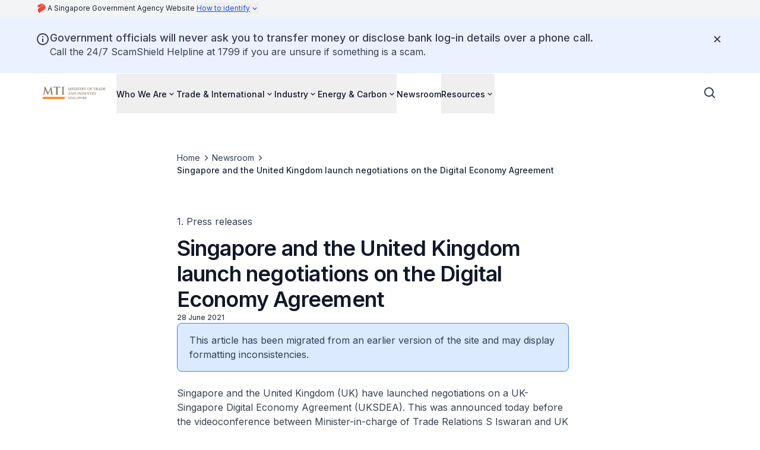

--- FILE ---
content_type: text/html
request_url: https://www.mti.gov.sg/newsroom/singapore-and-the-united-kingdom-launch-negotiations-on-the-digital-economy-agreement/
body_size: 24312
content:
<!DOCTYPE html><!--oX46h1Mqow3lLFmI0ArNL--><html lang="en" data-theme="isomer-next" class="__variable_f367f3"><head><meta charSet="utf-8"/><meta name="viewport" content="width=device-width, initial-scale=1"/><link rel="preload" href="/_next/static/media/e4af272ccee01ff0-s.p.woff2" as="font" crossorigin="" type="font/woff2"/><link rel="preload" as="image" href="https://isomer-user-content.by.gov.sg/166/e1d58d67-6d17-4eaa-a59f-e6201b2d360a/MTI Logo.png"/><link rel="stylesheet" href="/_next/static/css/081a0afca5a9bd20.css" data-precedence="next"/><link rel="stylesheet" href="/_next/static/css/2cebd08f1458f2ee.css" data-precedence="next"/><link rel="preload" as="script" fetchPriority="low" href="/_next/static/chunks/webpack-6308c6ad86730642.js"/><script src="/_next/static/chunks/87c73c54-0375ba195de27293.js" async=""></script><script src="/_next/static/chunks/18-135403550e4093a2.js" async=""></script><script src="/_next/static/chunks/main-app-a90741f2d953783b.js" async=""></script><script src="/_next/static/chunks/7de6e931-a311cd8d034a4723.js" async=""></script><script src="/_next/static/chunks/186-fc5912894552c8d6.js" async=""></script><script src="/_next/static/chunks/664-6d821dc1aacb6b48.js" async=""></script><script src="/_next/static/chunks/app/%5B%5B...permalink%5D%5D/page-c06cfea8db40dac2.js" async=""></script><script src="/_next/static/chunks/app/layout-254bf84d1c2e0170.js" async=""></script><link rel="preload" href="https://assets.wogaa.sg/scripts/wogaa.js" as="script"/><link rel="preconnect" href="https://fonts.gstatic.com" crossorigin="anonymous"/><link rel="dns-prefetch" href="https://fonts.gstatic.com"/><link rel="preconnect" href="https://www.googletagmanager.com" crossorigin="anonymous"/><link rel="dns-prefetch" href="https://www.googletagmanager.com"/><meta name="next-size-adjust" content=""/><title>Singapore and the United Kingdom launch negotiations on the Digital Economy Agreement | Ministry of Trade and Industry</title><meta name="robots" content="index"/><link rel="canonical" href="https://www.mti.gov.sg/newsroom/singapore-and-the-united-kingdom-launch-negotiations-on-the-digital-economy-agreement/"/><meta property="og:title" content="Singapore and the United Kingdom launch negotiations on the Digital Economy Agreement"/><meta property="og:url" content="https://www.mti.gov.sg/newsroom/singapore-and-the-united-kingdom-launch-negotiations-on-the-digital-economy-agreement/"/><meta property="og:site_name" content="Ministry of Trade and Industry"/><meta property="og:image" content="https://isomer-user-content.by.gov.sg/166/e1d58d67-6d17-4eaa-a59f-e6201b2d360a/MTI%20Logo.png"/><meta property="og:type" content="article"/><meta name="twitter:card" content="summary_large_image"/><meta name="twitter:title" content="Singapore and the United Kingdom launch negotiations on the Digital Economy Agreement"/><meta name="twitter:image" content="https://isomer-user-content.by.gov.sg/166/e1d58d67-6d17-4eaa-a59f-e6201b2d360a/MTI%20Logo.png"/><link rel="shortcut icon" href="https://isomer-user-content.by.gov.sg/166/0514ba8c-6311-4e42-a8ca-0862d10b7c55/mti_favicon.png"/><link rel="icon" href="https://isomer-user-content.by.gov.sg/166/0514ba8c-6311-4e42-a8ca-0862d10b7c55/mti_favicon.png"/><script src="/_next/static/chunks/polyfills-42372ed130431b0a.js" noModule=""></script></head><body class="antialiased"><div hidden=""><!--$--><!--/$--></div><header><a class="focus:shadow-focus absolute -left-[150%] -top-[150%] -z-50 bg-base-canvas p-2 focus:left-0 focus:top-0 focus:z-50 focus:bg-utility-highlight focus:text-base-content-strong focus:decoration-transparent focus:outline-0 focus:transition-none focus:hover:decoration-transparent" href="#main-content">Skip to main content</a><div class="bg-base-canvas-backdrop"><div class="mx-auto max-w-screen-xl px-6 md:px-10"><button type="button" tabindex="0" data-react-aria-pressable="true" aria-describedby="masthead-aria" aria-expanded="false" aria-controls="govt-masthead-expandable" class="group flex w-full gap-1 text-start leading-5 outline-none lg:hidden"><span class="sr-only" id="masthead-aria">Click to expand masthead to find out how to identify an official government website</span><svg version="1.1" xmlns="http://www.w3.org/2000/svg" width="32" height="32" viewBox="0 0 32 32" class="h-7 w-5 flex-shrink-0 fill-[#ef3320]"><path d="M5.896 11.185c0 0-0.949 1.341 0.294 3.075 0 0 0.196-0.883 2.159-0.883h2.356c2.225 0 3.893-2.126 2.846-4.319 0 0 1.57 0.164 2.095-0.818 0.523-0.981-0.033-1.374-0.818-1.374h-3.959c0 0.704-1.341 0.802-1.341 0h-2.225c0 0-1.669 0-1.701 1.407 0 0 0.377-0.229 0.752-0.261v0.375c0 0-0.458 0.082-0.671 0.197-0.212 0.114-0.523 0.425-0.228 1.227 0.294 0.801 0.409 1.079 0.409 1.079s0.475-0.41 1.244-0.41h0.9c1.602 0 1.308 1.554-0.295 1.554s-1.815-0.85-1.815-0.85z"></path><path d="M14.255 9.566c0 0 0.54 0.033 0.932-0.31 0 0 3.55 2.765-1.717 8.326-5.268 5.562-1.195 9.162-1.195 9.162s-0.948 0.915-0.409 2.699c0 0-2.191-1.237-3.867-3.338-2.422-3.036-3.902-7.681 2.749-11.386 0 0 4.389-2.208 3.506-5.153z"></path><path d="M8.829 6.343c0 0 0.709-1.265 2.355-1.265 1.298 0 1.594-0.666 1.594-0.666s0.566-1.079 3.424-1.079c2.619 0 4.384 0.873 5.812 2.039 0 0-3.85-2.388-7.645 0.971h-5.54z"></path><path d="M24.839 14.348c-0.109-3.948-3.163-8.179-9.728-7.939 6.413-5.431 17.537 6.695 8.375 13.066 0 0 1.533-2.186 1.353-5.126z"></path><path d="M16.093 6.845c8.005-0.24 10.863 9.357 5.693 13.676l-5.191 2.509c0 0-0.676-2.181 1.833-4.734 2.509-2.551 4.929-7.328-2.006-10.469 0 0 0.131-0.654-0.327-0.981z"></path><path d="M15.678 9.004c0 0 0.393-0.371 0.524-0.676 5.954 2.486 5.017 6.697 1.461 10.23-2.181 2.246-1.505 4.668-1.505 4.668s-2.66 1.657-3.577 3.097c0 0-3.852-3.28 1.483-8.724 5.235-5.344 1.614-8.594 1.614-8.594z"></path></svg><div class="prose-label-sm-regular flex flex-1 flex-wrap gap-1 py-1 text-base-content-medium lg:flex-row"><span>A Singapore Government Agency Website </span><span class="not-sr-only text-link underline group-hover:text-link-hover">How to identify<svg stroke="currentColor" fill="currentColor" stroke-width="0" viewBox="0 0 24 24" aria-hidden="true" class="inline h-4 w-4 shrink-0 transition-all duration-300 ease-in-out rotate-0" height="1em" width="1em" xmlns="http://www.w3.org/2000/svg"><path d="M16.293 9.293 12 13.586 7.707 9.293l-1.414 1.414L12 16.414l5.707-5.707z"></path></svg></span></div></button><div class="hidden items-center gap-1 lg:flex"><svg version="1.1" xmlns="http://www.w3.org/2000/svg" width="32" height="32" viewBox="0 0 32 32" class="h-7 w-5 flex-shrink-0 fill-[#ef3320]"><path d="M5.896 11.185c0 0-0.949 1.341 0.294 3.075 0 0 0.196-0.883 2.159-0.883h2.356c2.225 0 3.893-2.126 2.846-4.319 0 0 1.57 0.164 2.095-0.818 0.523-0.981-0.033-1.374-0.818-1.374h-3.959c0 0.704-1.341 0.802-1.341 0h-2.225c0 0-1.669 0-1.701 1.407 0 0 0.377-0.229 0.752-0.261v0.375c0 0-0.458 0.082-0.671 0.197-0.212 0.114-0.523 0.425-0.228 1.227 0.294 0.801 0.409 1.079 0.409 1.079s0.475-0.41 1.244-0.41h0.9c1.602 0 1.308 1.554-0.295 1.554s-1.815-0.85-1.815-0.85z"></path><path d="M14.255 9.566c0 0 0.54 0.033 0.932-0.31 0 0 3.55 2.765-1.717 8.326-5.268 5.562-1.195 9.162-1.195 9.162s-0.948 0.915-0.409 2.699c0 0-2.191-1.237-3.867-3.338-2.422-3.036-3.902-7.681 2.749-11.386 0 0 4.389-2.208 3.506-5.153z"></path><path d="M8.829 6.343c0 0 0.709-1.265 2.355-1.265 1.298 0 1.594-0.666 1.594-0.666s0.566-1.079 3.424-1.079c2.619 0 4.384 0.873 5.812 2.039 0 0-3.85-2.388-7.645 0.971h-5.54z"></path><path d="M24.839 14.348c-0.109-3.948-3.163-8.179-9.728-7.939 6.413-5.431 17.537 6.695 8.375 13.066 0 0 1.533-2.186 1.353-5.126z"></path><path d="M16.093 6.845c8.005-0.24 10.863 9.357 5.693 13.676l-5.191 2.509c0 0-0.676-2.181 1.833-4.734 2.509-2.551 4.929-7.328-2.006-10.469 0 0 0.131-0.654-0.327-0.981z"></path><path d="M15.678 9.004c0 0 0.393-0.371 0.524-0.676 5.954 2.486 5.017 6.697 1.461 10.23-2.181 2.246-1.505 4.668-1.505 4.668s-2.66 1.657-3.577 3.097c0 0-3.852-3.28 1.483-8.724 5.235-5.344 1.614-8.594 1.614-8.594z"></path></svg><div class="prose-label-sm-regular flex flex-1 flex-wrap gap-1 py-1 text-base-content-medium lg:flex-row"><span>A Singapore Government Agency Website </span><button type="button" tabindex="0" data-react-aria-pressable="true" class="hidden flex-row items-center text-link underline underline-offset-4 outline-0 transition-colors hover:text-link-hover focus-visible:text-content-strong lg:flex">How to identify<svg stroke="currentColor" fill="currentColor" stroke-width="0" viewBox="0 0 24 24" aria-hidden="true" class="h-4 w-4 shrink-0 transition-transform ease-in-out rotate-0" height="1em" width="1em" xmlns="http://www.w3.org/2000/svg"><path d="M16.293 9.293 12 13.586 7.707 9.293l-1.414 1.414L12 16.414l5.707-5.707z"></path></svg></button></div></div></div><div id="govt-masthead-expandable" class="mx-auto max-w-screen-xl px-6 py-2 pb-8 pt-4 text-[#474747] md:px-10 lg:pb-12 lg:pt-10 hidden"><div class="grid grid-cols-[1fr] gap-6 px-px lg:grid-cols-[repeat(auto-fit,_minmax(300px,1fr))] lg:gap-40"><div class="flex gap-2 text-[0.6875rem] lg:gap-4 lg:text-base"><div class="-mt-[0.1rem] lg:mt-[0.2rem]"><svg xmlns="http://www.w3.org/2000/svg" width="17" height="17" viewBox="0 0 17 17" fill="none" class="w-3 fill-[#242425] lg:w-[1.125rem]"><path d="M0.166016 5.6665V9.00067H0.999349V13.9998H0.166016V16.4998H0.999349H3.49935H5.16602H7.66601H9.33268H11.8327H13.4993L15.9993 16.5007V16.4998H16.8327V13.9998H15.9993V9.00067H16.8327V5.6665L8.49935 0.666504L0.166016 5.6665ZM3.49935 13.9998V9.00067H5.16602V13.9998H3.49935ZM7.66601 13.9998V9.00067H9.33268V13.9998H7.66601ZM13.4993 13.9998H11.8327V9.00067H13.4993V13.9998ZM10.166 5.6665C10.166 6.58651 9.41935 7.33317 8.49935 7.33317C7.57935 7.33317 6.83268 6.58651 6.83268 5.6665C6.83268 4.7465 7.57935 3.99984 8.49935 3.99984C9.41935 3.99984 10.166 4.7465 10.166 5.6665Z"></path></svg></div><div><div class="mb-1 font-semibold lg:mb-2">Official website links end with .gov.sg</div><article class="leading-[1.2rem] lg:leading-6">Government agencies communicate via .gov.sg websites (e.g. go.gov.sg/open). <a target="_blank" rel="noopener nofollow" href="https://www.gov.sg/trusted-sites#govsites" class="focus-visible:bg-utility-highlight focus-visible:text-base-content-strong focus-visible:decoration-transparent focus-visible:shadow-focus-visible focus-visible:outline-0 focus-visible:transition-none focus-visible:hover:decoration-transparent outline-0 inline-flex items-center text-link underline underline-offset-4 outline-none visited:text-link-visited hover:text-link-hover">Trusted websites<svg version="1.1" xmlns="http://www.w3.org/2000/svg" width="18" height="18" viewBox="0 0 32 32" class="ml-0.5 w-3 fill-current lg:w-auto"><path d="M18.667 4v2.667h4c0.186-0.020 0.374-0.020 0.56 0l-2.667 2.667-6.973 6.987 1.88 1.88 9.733-9.667c0.092 0.257 0.137 0.528 0.133 0.8v4h2.667v-9.333h-9.333z"></path><path d="M22.667 25.333h-16v-16h8v-2.667h-8c-1.473 0-2.667 1.194-2.667 2.667v16c0 1.473 1.194 2.667 2.667 2.667h16c1.473 0 2.667-1.194 2.667-2.667v-8h-2.667v8z"></path></svg></a></article></div></div><div class="flex gap-2 text-[0.6875rem] lg:gap-4 lg:text-base"><div class="-mt-[0.1rem]"><svg xmlns="http://www.w3.org/2000/svg" width="15" height="18" viewBox="0 0 15 18" fill="none" class="inline-block w-3 fill-[#242425] lg:w-[1.125rem]"><path d="M14.1663 9.00008C14.1663 8.08091 13.4188 7.33342 12.4997 7.33342H11.6663V4.83342C11.6663 2.53591 9.79717 0.666748 7.49967 0.666748C5.20217 0.666748 3.33301 2.53591 3.33301 4.83342V7.33342H2.49967C1.58051 7.33342 0.833008 8.08091 0.833008 9.00008V15.6667C0.833008 16.5859 1.58051 17.3334 2.49967 17.3334H12.4997C13.4188 17.3334 14.1663 16.5859 14.1663 15.6667V9.00008ZM4.99967 4.83342C4.99967 3.45508 6.12134 2.33341 7.49967 2.33341C8.87801 2.33341 9.99967 3.45508 9.99967 4.83342V7.33342H4.99967V4.83342Z"></path></svg></div><div><div class="mb-1 font-semibold lg:mb-2">Secure websites use HTTPS</div><article>Look for a <b>lock</b> (<svg xmlns="http://www.w3.org/2000/svg" width="15" height="18" viewBox="0 0 15 18" fill="none" class="mb-[0.1875rem] inline-block h-[0.6rem] w-[0.6rem] fill-[#242425] lg:h-auto lg:w-auto"><path d="M14.1663 9.00008C14.1663 8.08091 13.4188 7.33342 12.4997 7.33342H11.6663V4.83342C11.6663 2.53591 9.79717 0.666748 7.49967 0.666748C5.20217 0.666748 3.33301 2.53591 3.33301 4.83342V7.33342H2.49967C1.58051 7.33342 0.833008 8.08091 0.833008 9.00008V15.6667C0.833008 16.5859 1.58051 17.3334 2.49967 17.3334H12.4997C13.4188 17.3334 14.1663 16.5859 14.1663 15.6667V9.00008ZM4.99967 4.83342C4.99967 3.45508 6.12134 2.33341 7.49967 2.33341C8.87801 2.33341 9.99967 3.45508 9.99967 4.83342V7.33342H4.99967V4.83342Z"></path></svg>) or https:// as an added precaution. Share sensitive information only on official, secure websites.</article></div></div></div></div></div><div class="bg-utility-feedback-info-faint"><div class="relative mx-auto flex max-w-screen-xl flex-row gap-4 px-6 py-8 text-base-content md:px-10 md:py-6"><svg stroke="currentColor" fill="currentColor" stroke-width="0" viewBox="0 0 24 24" class="mt-0.5 h-6 w-6 shrink-0" height="1em" width="1em" xmlns="http://www.w3.org/2000/svg"><path d="M12 2C6.486 2 2 6.486 2 12s4.486 10 10 10 10-4.486 10-10S17.514 2 12 2zm0 18c-4.411 0-8-3.589-8-8s3.589-8 8-8 8 3.589 8 8-3.589 8-8 8z"></path><path d="M11 11h2v6h-2zm0-4h2v2h-2z"></path></svg><div class="flex flex-1 flex-col gap-1"><h2 class="prose-headline-lg-medium">Government officials will never ask you to transfer money or disclose bank log-in details over a phone call.</h2><div class="[&amp;_p]:!mb-0 [&amp;_p]:!mt-0"><p class="[&amp;:not(:first-child)]:mt-6 [&amp;:not(:last-child)]:mb-6 after:[&amp;_a[target*=&quot;blank&quot;]]:content-[&#x27;_↗&#x27;] [&amp;_a]:text-link [&amp;_a]:underline [&amp;_a]:outline-none visited:[&amp;_a]:text-link-visited hover:[&amp;_a]:text-link-hover focus-visible:[&amp;_a]:bg-utility-highlight focus-visible:[&amp;_a]:text-base-content-strong focus-visible:[&amp;_a]:decoration-transparent focus-visible:[&amp;_a]:shadow-focus-visible focus-visible:[&amp;_a]:transition-none prose-body-base">Call the 24/7 ScamShield Helpline at 1799 if you are unsure if something is a scam.</p></div></div><div aria-hidden="true" class="flex h-6 w-6 shrink-0"></div><button type="button" tabindex="0" data-react-aria-pressable="true" aria-label="Dismiss notification temporarily" class="outline outline-offset-2 outline-link box-border flex cursor-pointer items-center justify-center rounded text-center transition bg-transparent active:bg-base-canvas-backdrop/80 hover:bg-base-canvas-backdrop/50 h-12 w-12 p-2 outline-0 text-base-content absolute right-3 top-[22px] md:right-7 md:top-3.5"><svg stroke="currentColor" fill="currentColor" stroke-width="0" viewBox="0 0 24 24" class="h-6 w-6" height="1em" width="1em" xmlns="http://www.w3.org/2000/svg"><path d="m16.192 6.344-4.243 4.242-4.242-4.242-1.414 1.414L10.535 12l-4.242 4.242 1.414 1.414 4.242-4.242 4.243 4.242 1.414-1.414L13.364 12l4.242-4.242z"></path></svg></button></div></div><div class="relative flex flex-col"><div class="flex min-h-16 w-full bg-white lg:min-h-[4.25rem]"><div class="mx-auto flex w-full max-w-screen-xl items-center justify-between gap-x-4 pl-6 pr-3 md:px-10"><a class="outline outline-offset-2 outline-link outline-0 flex flex-shrink-0 rounded focus-visible:bg-utility-highlight" href="/"><img src="https://isomer-user-content.by.gov.sg/166/e1d58d67-6d17-4eaa-a59f-e6201b2d360a/MTI Logo.png" alt="Ministry of Trade and Industry" width="100%" height="auto" class="object-contain object-left max-h-[48px] max-w-[128px]" loading="eager"/></a><div class="flex w-full flex-col items-center justify-between"><div class="flex w-full items-center justify-end"><ul class="hidden flex-1 items-center gap-x-4 pl-2 lg:flex"><li><button class="group prose-label-md-medium flex flex-row items-center gap-0.5 border-b-2 border-transparent pb-5 pt-6 text-base-content-strong outline-0 transition-colors hover:text-brand-interaction-hover motion-reduce:transition-none"><span class="group-focus-visible:bg-utility-highlight group-focus-visible:text-base-content-strong group-focus-visible:decoration-transparent group-focus-visible:shadow-focus-visible group-focus-visible:outline-0 group-focus-visible:transition-none group-focus-visible:hover:decoration-transparent">Who We Are</span><svg stroke="currentColor" fill="currentColor" stroke-width="0" viewBox="0 0 24 24" class="text-base transition-transform duration-300 ease-in-out motion-reduce:transition-none" height="1em" width="1em" xmlns="http://www.w3.org/2000/svg"><path d="M16.293 9.293 12 13.586 7.707 9.293l-1.414 1.414L12 16.414l5.707-5.707z"></path></svg></button></li><li><button class="group prose-label-md-medium flex flex-row items-center gap-0.5 border-b-2 border-transparent pb-5 pt-6 text-base-content-strong outline-0 transition-colors hover:text-brand-interaction-hover motion-reduce:transition-none"><span class="group-focus-visible:bg-utility-highlight group-focus-visible:text-base-content-strong group-focus-visible:decoration-transparent group-focus-visible:shadow-focus-visible group-focus-visible:outline-0 group-focus-visible:transition-none group-focus-visible:hover:decoration-transparent">Trade &amp; International</span><svg stroke="currentColor" fill="currentColor" stroke-width="0" viewBox="0 0 24 24" class="text-base transition-transform duration-300 ease-in-out motion-reduce:transition-none" height="1em" width="1em" xmlns="http://www.w3.org/2000/svg"><path d="M16.293 9.293 12 13.586 7.707 9.293l-1.414 1.414L12 16.414l5.707-5.707z"></path></svg></button></li><li><button class="group prose-label-md-medium flex flex-row items-center gap-0.5 border-b-2 border-transparent pb-5 pt-6 text-base-content-strong outline-0 transition-colors hover:text-brand-interaction-hover motion-reduce:transition-none"><span class="group-focus-visible:bg-utility-highlight group-focus-visible:text-base-content-strong group-focus-visible:decoration-transparent group-focus-visible:shadow-focus-visible group-focus-visible:outline-0 group-focus-visible:transition-none group-focus-visible:hover:decoration-transparent">Industry</span><svg stroke="currentColor" fill="currentColor" stroke-width="0" viewBox="0 0 24 24" class="text-base transition-transform duration-300 ease-in-out motion-reduce:transition-none" height="1em" width="1em" xmlns="http://www.w3.org/2000/svg"><path d="M16.293 9.293 12 13.586 7.707 9.293l-1.414 1.414L12 16.414l5.707-5.707z"></path></svg></button></li><li><button class="group prose-label-md-medium flex flex-row items-center gap-0.5 border-b-2 border-transparent pb-5 pt-6 text-base-content-strong outline-0 transition-colors hover:text-brand-interaction-hover motion-reduce:transition-none"><span class="group-focus-visible:bg-utility-highlight group-focus-visible:text-base-content-strong group-focus-visible:decoration-transparent group-focus-visible:shadow-focus-visible group-focus-visible:outline-0 group-focus-visible:transition-none group-focus-visible:hover:decoration-transparent">Energy &amp; Carbon</span><svg stroke="currentColor" fill="currentColor" stroke-width="0" viewBox="0 0 24 24" class="text-base transition-transform duration-300 ease-in-out motion-reduce:transition-none" height="1em" width="1em" xmlns="http://www.w3.org/2000/svg"><path d="M16.293 9.293 12 13.586 7.707 9.293l-1.414 1.414L12 16.414l5.707-5.707z"></path></svg></button></li><li class="group prose-label-md-medium flex flex-row items-center gap-0.5 border-b-2 border-transparent pb-5 pt-6 text-base-content-strong outline-0 transition-colors hover:text-brand-interaction-hover motion-reduce:transition-none"><a class="outline outline-offset-2 outline-link outline-0 focus-visible:bg-utility-highlight focus-visible:text-base-content-strong focus-visible:decoration-transparent focus-visible:shadow-focus-visible focus-visible:outline-0 focus-visible:transition-none focus-visible:hover:decoration-transparent" href="/newsroom/">Newsroom</a></li><li><button class="group prose-label-md-medium flex flex-row items-center gap-0.5 border-b-2 border-transparent pb-5 pt-6 text-base-content-strong outline-0 transition-colors hover:text-brand-interaction-hover motion-reduce:transition-none"><span class="group-focus-visible:bg-utility-highlight group-focus-visible:text-base-content-strong group-focus-visible:decoration-transparent group-focus-visible:shadow-focus-visible group-focus-visible:outline-0 group-focus-visible:transition-none group-focus-visible:hover:decoration-transparent">Resources</span><svg stroke="currentColor" fill="currentColor" stroke-width="0" viewBox="0 0 24 24" class="text-base transition-transform duration-300 ease-in-out motion-reduce:transition-none" height="1em" width="1em" xmlns="http://www.w3.org/2000/svg"><path d="M16.293 9.293 12 13.586 7.707 9.293l-1.414 1.414L12 16.414l5.707-5.707z"></path></svg></button></li></ul><div class="flex flex-row gap-1"><div class="flex h-[68px] items-center"><button type="button" tabindex="0" data-react-aria-pressable="true" aria-label="Open search bar" class="outline outline-offset-2 outline-link box-border flex cursor-pointer items-center justify-center rounded text-center transition bg-transparent active:bg-base-canvas-backdrop/80 hover:bg-base-canvas-backdrop/50 h-12 w-12 p-2 outline-0 text-base-content"><svg stroke="currentColor" fill="currentColor" stroke-width="0" viewBox="0 0 24 24" class="h-6 w-6" height="1em" width="1em" xmlns="http://www.w3.org/2000/svg"><path d="M10 18a7.952 7.952 0 0 0 4.897-1.688l4.396 4.396 1.414-1.414-4.396-4.396A7.952 7.952 0 0 0 18 10c0-4.411-3.589-8-8-8s-8 3.589-8 8 3.589 8 8 8zm0-14c3.309 0 6 2.691 6 6s-2.691 6-6 6-6-2.691-6-6 2.691-6 6-6z"></path></svg></button></div><div class="flex h-[68px] items-center lg:hidden"><button type="button" tabindex="0" data-react-aria-pressable="true" aria-label="Open navigation menu" class="outline outline-offset-2 outline-link box-border flex cursor-pointer items-center justify-center rounded text-center transition bg-transparent active:bg-base-canvas-backdrop/80 hover:bg-base-canvas-backdrop/50 h-12 w-12 p-2 outline-0 text-base-content"><svg stroke="currentColor" fill="currentColor" stroke-width="0" viewBox="0 0 24 24" class="h-6 w-6" height="1em" width="1em" xmlns="http://www.w3.org/2000/svg"><path d="M4 6h16v2H4zm0 5h16v2H4zm0 5h16v2H4z"></path></svg></button></div></div></div></div></div></div><div class="mx-auto mb-4 w-full max-w-screen-xl px-6 lg:px-10 hidden"><div id="searchsg-searchbar" class="h-[3.25rem] lg:h-16"></div></div></div></header><main id="main-content" tabindex="-1" class="focus-visible:outline-none"><div class="mx-auto flex max-w-[47.8rem] flex-col gap-7 px-6 md:px-10"><div class="mx-auto w-full"><div class="my-16"><div aria-label="Breadcrumb" role="navigation" class="flex flex-wrap gap-1"><ol class="m-0 flex list-none flex-wrap items-center gap-1 p-0"><li class="flex items-center gap-1"><a class="focus-visible:bg-utility-highlight focus-visible:text-base-content-strong focus-visible:decoration-transparent focus-visible:shadow-focus-visible focus-visible:outline-0 focus-visible:transition-none focus-visible:hover:decoration-transparent outline-none outline-0 prose-label-md-regular line-clamp-1 underline decoration-transparent underline-offset-4 transition current:prose-label-md-medium hover:decoration-inherit current:hover:decoration-transparent text-base-content active:text-interaction-link-active current:text-base-content-medium" href="/">Home</a><svg stroke="currentColor" fill="currentColor" stroke-width="0" viewBox="0 0 24 24" aria-hidden="true" class="h-5 w-5 flex-shrink-0 text-base-content-subtle" height="1em" width="1em" xmlns="http://www.w3.org/2000/svg"><path d="M10.707 17.707 16.414 12l-5.707-5.707-1.414 1.414L13.586 12l-4.293 4.293z"></path></svg></li><li class="flex items-center gap-1"><a class="focus-visible:bg-utility-highlight focus-visible:text-base-content-strong focus-visible:decoration-transparent focus-visible:shadow-focus-visible focus-visible:outline-0 focus-visible:transition-none focus-visible:hover:decoration-transparent outline-none outline-0 prose-label-md-regular line-clamp-1 underline decoration-transparent underline-offset-4 transition current:prose-label-md-medium hover:decoration-inherit current:hover:decoration-transparent text-base-content active:text-interaction-link-active current:text-base-content-medium" href="/newsroom/">Newsroom</a><svg stroke="currentColor" fill="currentColor" stroke-width="0" viewBox="0 0 24 24" aria-hidden="true" class="h-5 w-5 flex-shrink-0 text-base-content-subtle" height="1em" width="1em" xmlns="http://www.w3.org/2000/svg"><path d="M10.707 17.707 16.414 12l-5.707-5.707-1.414 1.414L13.586 12l-4.293 4.293z"></path></svg></li><li class="flex items-center gap-1"><span class="focus-visible:bg-utility-highlight focus-visible:text-base-content-strong focus-visible:decoration-transparent focus-visible:shadow-focus-visible focus-visible:outline-0 focus-visible:transition-none focus-visible:hover:decoration-transparent outline-none outline-0 prose-label-md-regular line-clamp-1 underline decoration-transparent underline-offset-4 transition current:prose-label-md-medium hover:decoration-inherit current:hover:decoration-transparent text-base-content active:text-interaction-link-active current:text-base-content-medium" aria-current="page" data-current="true">Singapore and the United Kingdom launch negotiations on the Digital Economy Agreement</span></li></ol></div></div><div class="prose-body-base mb-3 text-base-content">1. Press releases</div><div class="flex flex-col gap-5"><div class="flex flex-col gap-4"><h1 class="prose-display-md break-words text-base-content-strong">Singapore and the United Kingdom launch negotiations on the Digital Economy Agreement</h1></div><p class="prose-label-sm-medium text-base-content">28 June 2021</p></div></div><div class="mx-auto w-full gap-10 pb-20"><div class="w-full overflow-x-auto break-words lg:max-w-[660px]"><div class="prose-headline-lg-regular rounded-lg border border-utility-feedback-info bg-utility-feedback-info-subtle px-5 py-4 [&amp;:not(:first-child)]:mt-7"><p class="[&amp;:not(:first-child)]:mt-6 [&amp;:not(:last-child)]:mb-6 after:[&amp;_a[target*=&quot;blank&quot;]]:content-[&#x27;_↗&#x27;] [&amp;_a]:text-link [&amp;_a]:underline [&amp;_a]:outline-none visited:[&amp;_a]:text-link-visited hover:[&amp;_a]:text-link-hover focus-visible:[&amp;_a]:bg-utility-highlight focus-visible:[&amp;_a]:text-base-content-strong focus-visible:[&amp;_a]:decoration-transparent focus-visible:[&amp;_a]:shadow-focus-visible focus-visible:[&amp;_a]:transition-none prose-body-base text-base-content" dir="ltr">This article has been migrated from an earlier version of the site and may display formatting inconsistencies.</p></div><p class="[&amp;:not(:first-child)]:mt-6 [&amp;:not(:last-child)]:mb-6 after:[&amp;_a[target*=&quot;blank&quot;]]:content-[&#x27;_↗&#x27;] [&amp;_a]:text-link [&amp;_a]:underline [&amp;_a]:outline-none visited:[&amp;_a]:text-link-visited hover:[&amp;_a]:text-link-hover focus-visible:[&amp;_a]:bg-utility-highlight focus-visible:[&amp;_a]:text-base-content-strong focus-visible:[&amp;_a]:decoration-transparent focus-visible:[&amp;_a]:shadow-focus-visible focus-visible:[&amp;_a]:transition-none prose-body-base text-base-content">Singapore and the United Kingdom (UK) have launched negotiations on a UK-Singapore Digital Economy Agreement (UKSDEA). This was announced today before the videoconference between Minister-in-charge of Trade Relations S Iswaran and UK Secretary of State for International Trade Elizabeth Truss.</p><p class="[&amp;:not(:first-child)]:mt-6 [&amp;:not(:last-child)]:mb-6 after:[&amp;_a[target*=&quot;blank&quot;]]:content-[&#x27;_↗&#x27;] [&amp;_a]:text-link [&amp;_a]:underline [&amp;_a]:outline-none visited:[&amp;_a]:text-link-visited hover:[&amp;_a]:text-link-hover focus-visible:[&amp;_a]:bg-utility-highlight focus-visible:[&amp;_a]:text-base-content-strong focus-visible:[&amp;_a]:decoration-transparent focus-visible:[&amp;_a]:shadow-focus-visible focus-visible:[&amp;_a]:transition-none prose-body-base text-base-content"><br/></p><p class="[&amp;:not(:first-child)]:mt-6 [&amp;:not(:last-child)]:mb-6 after:[&amp;_a[target*=&quot;blank&quot;]]:content-[&#x27;_↗&#x27;] [&amp;_a]:text-link [&amp;_a]:underline [&amp;_a]:outline-none visited:[&amp;_a]:text-link-visited hover:[&amp;_a]:text-link-hover focus-visible:[&amp;_a]:bg-utility-highlight focus-visible:[&amp;_a]:text-base-content-strong focus-visible:[&amp;_a]:decoration-transparent focus-visible:[&amp;_a]:shadow-focus-visible focus-visible:[&amp;_a]:transition-none prose-body-base text-base-content">Please click <a target="_blank" rel="noopener nofollow" class="focus-visible:bg-utility-highlight focus-visible:text-base-content-strong focus-visible:decoration-transparent focus-visible:shadow-focus-visible focus-visible:outline-0 focus-visible:transition-none focus-visible:hover:decoration-transparent outline-none outline-0" href="https://isomer-user-content.by.gov.sg/166/d4a6a1a3-625e-4499-af80-75ad9f1028bb/Singapore-and-the-United-Kingdom-Launch-Negotiations-on-Digital-Economy-Agreement.pdf">here</a> for the full press release.</p></div><a href="#" class="focus-visible:bg-utility-highlight focus-visible:text-base-content-strong focus-visible:decoration-transparent focus-visible:shadow-focus-visible focus-visible:outline-0 focus-visible:transition-none focus-visible:hover:decoration-transparent prose-body-base sticky top-8 mb-8 mt-16 inline-flex items-center text-link underline-offset-4 first:mt-0 hover:underline"><svg stroke="currentColor" fill="currentColor" stroke-width="0" viewBox="0 0 24 24" aria-hidden="true" class="h-6 w-6" height="1em" width="1em" xmlns="http://www.w3.org/2000/svg"><path d="M11 8.414V18h2V8.414l4.293 4.293 1.414-1.414L12 4.586l-6.707 6.707 1.414 1.414z"></path></svg>Back to top</a></div></div></main><footer class="bg-base-canvas-inverse text-base-content-inverse"><div class="flex flex-col gap-8 px-6 py-11 md:px-10 lg:hidden lg:py-16"><h2 class="prose-display-sm">Ministry of Trade and Industry</h2><div class="prose-body-sm flex flex-col gap-8 lg:flex-row lg:gap-10"><div class="flex flex-col gap-3 lg:w-64"><a class="outline-0 focus-visible:bg-utility-highlight focus-visible:text-base-content-strong focus-visible:decoration-transparent focus-visible:shadow-focus-visible focus-visible:outline-0 focus-visible:transition-none focus-visible:hover:decoration-transparent prose-body-sm line-clamp-1 flex w-fit items-center gap-1 text-base-content-inverse outline-none hover:text-base-content-inverse hover:underline hover:underline-offset-4 focus-visible:-m-0.5 focus-visible:p-0.5 focus-visible:shadow-none" href="/who-we-are/">Who We Are</a><a class="outline-0 focus-visible:bg-utility-highlight focus-visible:text-base-content-strong focus-visible:decoration-transparent focus-visible:shadow-focus-visible focus-visible:outline-0 focus-visible:transition-none focus-visible:hover:decoration-transparent prose-body-sm line-clamp-1 flex w-fit items-center gap-1 text-base-content-inverse outline-none hover:text-base-content-inverse hover:underline hover:underline-offset-4 focus-visible:-m-0.5 focus-visible:p-0.5 focus-visible:shadow-none" href="/trade-international-economic-relations/">Trade &amp; International Economic Relations</a><a class="outline-0 focus-visible:bg-utility-highlight focus-visible:text-base-content-strong focus-visible:decoration-transparent focus-visible:shadow-focus-visible focus-visible:outline-0 focus-visible:transition-none focus-visible:hover:decoration-transparent prose-body-sm line-clamp-1 flex w-fit items-center gap-1 text-base-content-inverse outline-none hover:text-base-content-inverse hover:underline hover:underline-offset-4 focus-visible:-m-0.5 focus-visible:p-0.5 focus-visible:shadow-none" href="/industry/">Industry</a><a class="outline-0 focus-visible:bg-utility-highlight focus-visible:text-base-content-strong focus-visible:decoration-transparent focus-visible:shadow-focus-visible focus-visible:outline-0 focus-visible:transition-none focus-visible:hover:decoration-transparent prose-body-sm line-clamp-1 flex w-fit items-center gap-1 text-base-content-inverse outline-none hover:text-base-content-inverse hover:underline hover:underline-offset-4 focus-visible:-m-0.5 focus-visible:p-0.5 focus-visible:shadow-none" href="/energy-and-carbon/">Energy &amp; Carbon</a></div><div class="flex flex-col gap-3 lg:w-64"><a class="outline-0 focus-visible:bg-utility-highlight focus-visible:text-base-content-strong focus-visible:decoration-transparent focus-visible:shadow-focus-visible focus-visible:outline-0 focus-visible:transition-none focus-visible:hover:decoration-transparent prose-body-sm line-clamp-1 flex w-fit items-center gap-1 text-base-content-inverse outline-none hover:text-base-content-inverse hover:underline hover:underline-offset-4 focus-visible:-m-0.5 focus-visible:p-0.5 focus-visible:shadow-none" href="/newsroom/">Newsroom</a><a class="outline-0 focus-visible:bg-utility-highlight focus-visible:text-base-content-strong focus-visible:decoration-transparent focus-visible:shadow-focus-visible focus-visible:outline-0 focus-visible:transition-none focus-visible:hover:decoration-transparent prose-body-sm line-clamp-1 flex w-fit items-center gap-1 text-base-content-inverse outline-none hover:text-base-content-inverse hover:underline hover:underline-offset-4 focus-visible:-m-0.5 focus-visible:p-0.5 focus-visible:shadow-none" href="/resources/">Resources</a></div></div><div class="flex flex-col gap-6 lg:w-fit"><div class="flex flex-col gap-5"><h3 class="prose-headline-base-medium">Reach us</h3><div class="flex flex-row flex-wrap gap-7"><a target="_blank" rel="noopener nofollow" class="outline-0 focus-visible:bg-utility-highlight focus-visible:text-base-content-strong focus-visible:decoration-transparent focus-visible:shadow-focus-visible focus-visible:outline-0 focus-visible:transition-none focus-visible:hover:decoration-transparent prose-body-sm line-clamp-1 flex w-fit items-center gap-1 text-base-content-inverse outline-none hover:text-base-content-inverse hover:underline hover:underline-offset-4 focus-visible:-m-0.5 focus-visible:p-0.5 focus-visible:shadow-none" aria-label="linkedin page" href="https://www.linkedin.com/company/mtisingapore"><svg stroke="currentColor" fill="currentColor" stroke-width="0" viewBox="0 0 448 512" class="h-auto w-6" height="1em" width="1em" xmlns="http://www.w3.org/2000/svg"><path d="M416 32H31.9C14.3 32 0 46.5 0 64.3v383.4C0 465.5 14.3 480 31.9 480H416c17.6 0 32-14.5 32-32.3V64.3c0-17.8-14.4-32.3-32-32.3zM135.4 416H69V202.2h66.5V416zm-33.2-243c-21.3 0-38.5-17.3-38.5-38.5S80.9 96 102.2 96c21.2 0 38.5 17.3 38.5 38.5 0 21.3-17.2 38.5-38.5 38.5zm282.1 243h-66.4V312c0-24.8-.5-56.7-34.5-56.7-34.6 0-39.9 27-39.9 54.9V416h-66.4V202.2h63.7v29.2h.9c8.9-16.8 30.6-34.5 62.9-34.5 67.2 0 79.7 44.3 79.7 101.9V416z"></path></svg></a><a target="_blank" rel="noopener nofollow" class="outline-0 focus-visible:bg-utility-highlight focus-visible:text-base-content-strong focus-visible:decoration-transparent focus-visible:shadow-focus-visible focus-visible:outline-0 focus-visible:transition-none focus-visible:hover:decoration-transparent prose-body-sm line-clamp-1 flex w-fit items-center gap-1 text-base-content-inverse outline-none hover:text-base-content-inverse hover:underline hover:underline-offset-4 focus-visible:-m-0.5 focus-visible:p-0.5 focus-visible:shadow-none" aria-label="instagram page" href="https://www.instagram.com/mti_sg/"><svg stroke="currentColor" fill="currentColor" stroke-width="0" viewBox="0 0 448 512" class="h-auto w-6" height="1em" width="1em" xmlns="http://www.w3.org/2000/svg"><path d="M224.1 141c-63.6 0-114.9 51.3-114.9 114.9s51.3 114.9 114.9 114.9S339 319.5 339 255.9 287.7 141 224.1 141zm0 189.6c-41.1 0-74.7-33.5-74.7-74.7s33.5-74.7 74.7-74.7 74.7 33.5 74.7 74.7-33.6 74.7-74.7 74.7zm146.4-194.3c0 14.9-12 26.8-26.8 26.8-14.9 0-26.8-12-26.8-26.8s12-26.8 26.8-26.8 26.8 12 26.8 26.8zm76.1 27.2c-1.7-35.9-9.9-67.7-36.2-93.9-26.2-26.2-58-34.4-93.9-36.2-37-2.1-147.9-2.1-184.9 0-35.8 1.7-67.6 9.9-93.9 36.1s-34.4 58-36.2 93.9c-2.1 37-2.1 147.9 0 184.9 1.7 35.9 9.9 67.7 36.2 93.9s58 34.4 93.9 36.2c37 2.1 147.9 2.1 184.9 0 35.9-1.7 67.7-9.9 93.9-36.2 26.2-26.2 34.4-58 36.2-93.9 2.1-37 2.1-147.8 0-184.8zM398.8 388c-7.8 19.6-22.9 34.7-42.6 42.6-29.5 11.7-99.5 9-132.1 9s-102.7 2.6-132.1-9c-19.6-7.8-34.7-22.9-42.6-42.6-11.7-29.5-9-99.5-9-132.1s-2.6-102.7 9-132.1c7.8-19.6 22.9-34.7 42.6-42.6 29.5-11.7 99.5-9 132.1-9s102.7-2.6 132.1 9c19.6 7.8 34.7 22.9 42.6 42.6 11.7 29.5 9 99.5 9 132.1s2.7 102.7-9 132.1z"></path></svg></a><a target="_blank" rel="noopener nofollow" class="outline-0 focus-visible:bg-utility-highlight focus-visible:text-base-content-strong focus-visible:decoration-transparent focus-visible:shadow-focus-visible focus-visible:outline-0 focus-visible:transition-none focus-visible:hover:decoration-transparent prose-body-sm line-clamp-1 flex w-fit items-center gap-1 text-base-content-inverse outline-none hover:text-base-content-inverse hover:underline hover:underline-offset-4 focus-visible:-m-0.5 focus-visible:p-0.5 focus-visible:shadow-none" aria-label="facebook page" href="https://www.facebook.com/MTISingapore/"><svg stroke="currentColor" fill="currentColor" stroke-width="0" viewBox="0 0 512 512" class="h-auto w-6" height="1em" width="1em" xmlns="http://www.w3.org/2000/svg"><path d="M504 256C504 119 393 8 256 8S8 119 8 256c0 123.78 90.69 226.38 209.25 245V327.69h-63V256h63v-54.64c0-62.15 37-96.48 93.67-96.48 27.14 0 55.52 4.84 55.52 4.84v61h-31.28c-30.8 0-40.41 19.12-40.41 38.73V256h68.78l-11 71.69h-57.78V501C413.31 482.38 504 379.78 504 256z"></path></svg></a><a target="_blank" rel="noopener nofollow" class="outline-0 focus-visible:bg-utility-highlight focus-visible:text-base-content-strong focus-visible:decoration-transparent focus-visible:shadow-focus-visible focus-visible:outline-0 focus-visible:transition-none focus-visible:hover:decoration-transparent prose-body-sm line-clamp-1 flex w-fit items-center gap-1 text-base-content-inverse outline-none hover:text-base-content-inverse hover:underline hover:underline-offset-4 focus-visible:-m-0.5 focus-visible:p-0.5 focus-visible:shadow-none" aria-label="youtube page" href="https://www.youtube.com/user/MTIofSingapore"><svg stroke="currentColor" fill="currentColor" stroke-width="0" viewBox="0 0 576 512" class="h-auto w-6" height="1em" width="1em" xmlns="http://www.w3.org/2000/svg"><path d="M549.655 124.083c-6.281-23.65-24.787-42.276-48.284-48.597C458.781 64 288 64 288 64S117.22 64 74.629 75.486c-23.497 6.322-42.003 24.947-48.284 48.597-11.412 42.867-11.412 132.305-11.412 132.305s0 89.438 11.412 132.305c6.281 23.65 24.787 41.5 48.284 47.821C117.22 448 288 448 288 448s170.78 0 213.371-11.486c23.497-6.321 42.003-24.171 48.284-47.821 11.412-42.867 11.412-132.305 11.412-132.305s0-89.438-11.412-132.305zm-317.51 213.508V175.185l142.739 81.205-142.739 81.201z"></path></svg></a></div></div><div class="prose-body-sm flex flex-col gap-3"><a class="outline-0 focus-visible:bg-utility-highlight focus-visible:text-base-content-strong focus-visible:decoration-transparent focus-visible:shadow-focus-visible focus-visible:outline-0 focus-visible:transition-none focus-visible:hover:decoration-transparent prose-body-sm line-clamp-1 flex w-fit items-center gap-1 text-base-content-inverse outline-none hover:text-base-content-inverse hover:underline hover:underline-offset-4 focus-visible:-m-0.5 focus-visible:p-0.5 focus-visible:shadow-none" href="/contact-us/">Contact</a><a class="outline-0 focus-visible:bg-utility-highlight focus-visible:text-base-content-strong focus-visible:decoration-transparent focus-visible:shadow-focus-visible focus-visible:outline-0 focus-visible:transition-none focus-visible:hover:decoration-transparent prose-body-sm line-clamp-1 flex w-fit items-center gap-1 text-base-content-inverse outline-none hover:text-base-content-inverse hover:underline hover:underline-offset-4 focus-visible:-m-0.5 focus-visible:p-0.5 focus-visible:shadow-none" href="/feedback/">Feedback</a></div></div><div class="flex flex-col gap-9"><div class="flex h-full"><div class="flex flex-col justify-end gap-4 lg:gap-2"><p class="prose-label-md-regular text-base-content-inverse-subtle">© <!-- -->2026<!-- --> <!-- -->Government of Singapore<!-- -->, last updated<!-- --> <!-- -->16 January 2026</p><div class="prose-body-sm flex flex-col gap-3 lg:flex-row lg:gap-8"><a target="_blank" rel="noopener nofollow" class="outline-0 focus-visible:bg-utility-highlight focus-visible:text-base-content-strong focus-visible:decoration-transparent focus-visible:shadow-focus-visible focus-visible:outline-0 focus-visible:transition-none focus-visible:hover:decoration-transparent prose-body-sm line-clamp-1 flex w-fit items-center gap-1 text-base-content-inverse outline-none hover:text-base-content-inverse hover:underline hover:underline-offset-4 focus-visible:-m-0.5 focus-visible:p-0.5 focus-visible:shadow-none" href="https://go.gov.sg/report-vulnerability">Report Vulnerability<svg stroke="currentColor" fill="currentColor" stroke-width="0" viewBox="0 0 24 24" class="h-auto w-3.5 flex-shrink-0 lg:w-4" height="1em" width="1em" xmlns="http://www.w3.org/2000/svg"><path d="m13 3 3.293 3.293-7 7 1.414 1.414 7-7L21 11V3z"></path><path d="M19 19H5V5h7l-2-2H5c-1.103 0-2 .897-2 2v14c0 1.103.897 2 2 2h14c1.103 0 2-.897 2-2v-5l-2-2v7z"></path></svg></a><a class="outline-0 focus-visible:bg-utility-highlight focus-visible:text-base-content-strong focus-visible:decoration-transparent focus-visible:shadow-focus-visible focus-visible:outline-0 focus-visible:transition-none focus-visible:hover:decoration-transparent prose-body-sm line-clamp-1 flex w-fit items-center gap-1 text-base-content-inverse outline-none hover:text-base-content-inverse hover:underline hover:underline-offset-4 focus-visible:-m-0.5 focus-visible:p-0.5 focus-visible:shadow-none" href="/privacy-statement/">Privacy Statement</a><a class="outline-0 focus-visible:bg-utility-highlight focus-visible:text-base-content-strong focus-visible:decoration-transparent focus-visible:shadow-focus-visible focus-visible:outline-0 focus-visible:transition-none focus-visible:hover:decoration-transparent prose-body-sm line-clamp-1 flex w-fit items-center gap-1 text-base-content-inverse outline-none hover:text-base-content-inverse hover:underline hover:underline-offset-4 focus-visible:-m-0.5 focus-visible:p-0.5 focus-visible:shadow-none" href="/terms-of-use/">Terms of Use</a><a target="_blank" rel="noopener nofollow" class="outline-0 focus-visible:bg-utility-highlight focus-visible:text-base-content-strong focus-visible:decoration-transparent focus-visible:shadow-focus-visible focus-visible:outline-0 focus-visible:transition-none focus-visible:hover:decoration-transparent prose-body-sm line-clamp-1 flex w-fit items-center gap-1 text-base-content-inverse outline-none hover:text-base-content-inverse hover:underline hover:underline-offset-4 focus-visible:-m-0.5 focus-visible:p-0.5 focus-visible:shadow-none" href="https://www.reach.gov.sg">REACH<svg stroke="currentColor" fill="currentColor" stroke-width="0" viewBox="0 0 24 24" class="h-auto w-3.5 flex-shrink-0 lg:w-4" height="1em" width="1em" xmlns="http://www.w3.org/2000/svg"><path d="m13 3 3.293 3.293-7 7 1.414 1.414 7-7L21 11V3z"></path><path d="M19 19H5V5h7l-2-2H5c-1.103 0-2 .897-2 2v14c0 1.103.897 2 2 2h14c1.103 0 2-.897 2-2v-5l-2-2v7z"></path></svg></a></div></div></div><div class="prose-label-md-regular flex flex-col gap-6 lg:flex-row lg:gap-8 xl:gap-20"><a target="_blank" rel="noopener nofollow" href="https://www.isomer.gov.sg" class="outline-0 focus-visible:bg-utility-highlight focus-visible:text-base-content-strong focus-visible:decoration-transparent focus-visible:shadow-focus-visible focus-visible:outline-0 focus-visible:transition-none focus-visible:hover:decoration-transparent prose-body-sm line-clamp-1 w-fit text-base-content-inverse outline-none hover:text-base-content-inverse hover:underline hover:underline-offset-4 focus-visible:-m-0.5 focus-visible:p-0.5 focus-visible:shadow-none group flex flex-col items-start gap-4"><p>Made with <span class="sr-only">Isomer</span></p><svg width="114" height="32" viewBox="0 0 114 32" fill="none" xmlns="http://www.w3.org/2000/svg" aria-hidden="true" class="group-focus-visible:fill-base-content-strong"><g clip-path="url(#clip0_1716_5583)"><path fill-rule="evenodd" clip-rule="evenodd" d="M105.842 24.1243V12.677C105.842 12.3719 106.006 12.1964 106.322 12.1964H109.005C109.31 12.1964 109.485 12.3719 109.485 12.677V13.7548C109.485 14.1881 109.72 14.2819 110.012 13.9303C110.829 12.9737 111.958 12.3384 113.199 12.1377C113.539 12.079 113.726 12.2666 113.726 12.5832V15.2424C113.726 15.5238 113.562 15.7229 113.246 15.7229C110.903 15.8403 109.673 16.8014 109.673 18.9693V24.1243C109.673 24.4415 109.509 24.6049 109.193 24.6049H106.322C106.006 24.6049 105.842 24.4408 105.842 24.1243ZM99.6472 16.8014C99.9867 16.8014 100.174 16.6138 100.057 16.2736C99.6817 15.243 98.7444 14.6451 97.5264 14.6451C96.3077 14.6451 95.3468 15.2309 94.8906 16.2507C94.7496 16.5902 94.9608 16.8014 95.3002 16.8014H99.6472ZM90.8594 18.4057C90.8594 14.7969 93.5775 11.9379 97.4906 11.9379C101.052 11.9379 103.805 14.3636 103.841 18.2302L103.829 18.5697C103.805 18.8512 103.63 19.0266 103.337 19.0266H95.1484C94.8434 19.0266 94.6207 19.2143 94.7145 19.5537C95.0074 21.0305 96.1909 21.8505 97.6202 21.8505C98.6391 21.8505 99.5649 21.4523 100.162 20.6437C100.35 20.3981 100.549 20.3043 100.807 20.4332L102.951 21.3355C103.244 21.4523 103.349 21.6635 103.221 21.8977C102.201 23.7133 100.21 24.8384 97.6195 24.8384C93.5194 24.8384 90.8594 22.003 90.8594 18.4057ZM70.1614 24.1236V12.677C70.1614 12.3719 70.3254 12.1964 70.6419 12.1964H73.5118C73.8282 12.1964 73.9922 12.3719 73.9922 12.677V13.1339C73.9922 13.5672 74.2264 13.6374 74.5307 13.3215C75.3276 12.4779 76.3702 11.9622 77.624 11.9622C79.0883 11.9622 80.2246 12.4421 80.9035 13.497C81.0796 13.7899 81.2679 13.8136 81.4899 13.5443C82.3448 12.5596 83.517 11.9622 84.9455 11.9622C87.4416 11.9622 89.082 13.3796 89.082 16.0631V24.1243C89.082 24.4415 88.9059 24.6049 88.6009 24.6049H85.731C85.4145 24.6049 85.2505 24.4408 85.2505 24.1243V17.012C85.2505 15.7816 84.5352 15.0439 83.4461 15.0439C82.193 15.0439 81.5486 15.9807 81.5486 17.2347V24.1243C81.5486 24.4415 81.3731 24.6049 81.0681 24.6049H78.1753C77.8588 24.6049 77.6948 24.4408 77.6948 24.1243V17.012C77.6948 15.7816 77.0038 15.0439 75.9026 15.0439C74.6488 15.0439 73.9929 15.9807 73.9929 17.2347V24.1243C73.9929 24.4415 73.8289 24.6049 73.5124 24.6049H70.6425C70.3254 24.6049 70.1614 24.4401 70.1614 24.1236ZM64.5053 18.3942C64.5053 16.4842 63.0524 15.16 61.2595 15.16C59.4558 15.16 58.0266 16.437 58.0266 18.3942C58.0266 20.3623 59.4558 21.6163 61.2602 21.6163C63.0524 21.6163 64.5053 20.3272 64.5053 18.3942ZM54.3948 18.3942C54.3948 14.6093 57.3356 11.9616 61.2717 11.9616C65.1963 11.9616 68.16 14.6093 68.16 18.3942C68.16 22.1907 65.1963 24.8384 61.2717 24.8384C57.3356 24.8384 54.3948 22.1907 54.3948 18.3942ZM43.5266 23.5155C43.2688 23.363 43.2216 23.1403 43.3741 22.8588L44.4052 21.0311C44.5455 20.7497 44.7911 20.7031 45.0489 20.9029C46.0922 21.5468 47.439 22.0503 48.4229 22.0503C49.2084 22.0503 49.7354 21.7344 49.7354 21.125C49.7354 20.2928 48.622 20.0471 47.3102 19.5902C45.6933 19.0395 43.7256 18.3362 43.7256 15.8403C43.7256 13.1805 45.939 11.9622 48.4937 11.9622C49.8993 11.9622 51.3751 12.3132 52.6404 13.0165C52.9218 13.169 52.969 13.3917 52.7929 13.6725L51.7625 15.2896C51.5978 15.5474 51.3758 15.5947 51.118 15.4421C50.2745 15.0082 49.1962 14.6572 48.4465 14.6572C47.7555 14.6572 47.2872 14.938 47.2872 15.4421C47.2872 16.192 48.4701 16.4032 49.8528 16.848C51.5162 17.4109 53.4022 18.1843 53.4022 20.7855C53.4022 23.527 51.282 24.839 48.4816 24.839C46.7366 24.839 44.9086 24.3241 43.5266 23.5155ZM37.4602 24.1243V12.677C37.4602 12.3719 37.6242 12.1964 37.9406 12.1964H40.7876C41.1034 12.1964 41.2674 12.3719 41.2674 12.677V24.1243C41.2674 24.4415 41.1034 24.6049 40.7876 24.6049H37.94C37.6242 24.6049 37.4602 24.4408 37.4602 24.1243ZM37.249 8.48168C37.249 7.31002 38.2099 6.37256 39.3928 6.37256C39.9537 6.37256 40.4916 6.59541 40.8882 6.99209C41.2848 7.38876 41.5076 7.92677 41.5076 8.48776C41.5076 9.04874 41.2848 9.58675 40.8882 9.98343C40.4916 10.3801 39.9537 10.603 39.3928 10.603C38.2099 10.603 37.249 9.66482 37.249 8.48168Z" fill="currentColor"></path><path d="M26.7059 25.6473C26.7059 25.6473 24.3861 27.2805 21.5446 28.9804C18.7033 30.6803 16.3834 31.8233 16.3834 31.8233C15.699 32.2329 15.144 31.9058 15.144 31.0935C15.144 31.0935 14.9375 28.2153 14.9375 25.0905C14.9375 21.9654 15.144 18.8402 15.144 18.8402C15.144 18.0278 15.699 17.0368 16.3834 16.6272C16.3834 16.6272 18.6047 15.0533 21.5448 13.2944C24.4846 11.5354 26.7059 10.4514 26.7059 10.4514C27.3903 10.042 27.8781 10.4307 27.9452 11.1812C28.0125 11.9317 28.1517 13.2014 28.1517 17.1843C28.1517 21.1672 27.9452 23.4344 27.9452 23.4344C27.9452 24.2471 27.3903 25.2378 26.7059 25.6473Z" fill="currentColor"></path><path d="M16.3397 26.7932C16.1119 26.9263 16.0211 26.8453 16.1379 26.6131L19.643 19.6451C19.7598 19.4128 20.0218 19.359 20.2249 19.5254L23.4155 22.1353C23.6187 22.3013 23.5987 22.5467 23.3713 22.6796L16.3397 26.7932Z" fill="#9C9C9C"></path><path d="M22.4062 21.3403L23.6094 19.0688C23.7298 18.8414 23.9998 18.7886 24.2092 18.9516L26.2831 20.5628C26.4927 20.7254 26.4724 20.9654 26.2376 21.0957L23.0676 22.8569" fill="#9C9C9C"></path><path d="M22.9811 17.4574C22.9811 17.7392 22.724 18.0828 22.4066 18.2247C22.0893 18.3667 21.832 18.2533 21.832 17.9717C21.832 17.69 22.0893 17.3464 22.4067 17.2043C22.7242 17.0624 22.9811 17.1757 22.9811 17.4574Z" fill="#9C9C9C"></path><path d="M0.209388 23.4258C0.209388 23.4258 0.00297881 21.1561 0.00297881 17.1692C-0.0251384 13.4908 0.153641 11.8542 0.209388 11.16C0.264972 10.4659 0.732075 10.0499 1.44849 10.4294C1.44849 10.4294 3.66927 11.5147 6.60873 13.2754C9.54787 15.0362 11.7686 16.6117 11.7686 16.6117C12.453 17.0217 13.0077 18.0135 13.0077 18.8269C13.0077 18.8269 13.2142 21.9553 13.2142 25.0834C13.2142 28.2116 13.0077 31.0927 13.0077 31.0927C13.0077 31.906 12.453 32.233 11.7686 31.8231C11.7686 31.8231 9.44938 30.6791 6.60857 28.9774C3.76792 27.2758 1.44849 25.641 1.44849 25.641C0.764256 25.2309 0.209388 24.2392 0.209388 23.4258Z" fill="currentColor"></path><path fill-rule="evenodd" clip-rule="evenodd" d="M2.00474 23.5109L5.47929 25.6656C5.63439 25.7664 5.76056 25.7066 5.76056 25.5322V15.8447C5.76056 15.6702 5.63455 15.4473 5.47929 15.3467L2.00474 13.192C1.84932 13.0913 1.72363 13.151 1.72363 13.3255V23.013C1.72363 23.1874 1.84932 23.4103 2.00474 23.5109ZM6.8971 20.9218L10.6355 23.3446C10.7902 23.445 10.9161 23.3854 10.9161 23.2114V19.2824C10.9161 19.1084 10.7904 18.8858 10.6353 18.7853L6.89693 16.3625C6.74184 16.262 6.61631 16.3217 6.61631 16.4956V20.4247C6.61631 20.5989 6.742 20.8215 6.8971 20.9218Z" fill="#9C9C9C"></path><path d="M10.6152 29.0956L6.61983 26.7491C6.4537 26.6518 6.31934 26.4361 6.31934 26.2672V22.4622C6.31934 22.2933 6.4537 22.2355 6.61983 22.3331L10.6152 24.6794C10.781 24.7769 10.9156 24.9926 10.9156 25.1614V28.9664C10.9156 29.1351 10.781 29.1931 10.6152 29.0956Z" fill="#9C9C9C"></path><path d="M25.9233 8.19207C25.9233 8.19207 23.7167 9.74548 20.7481 11.4931C17.7798 13.2406 15.139 14.5408 15.139 14.5408C14.424 14.9617 13.2609 14.9627 12.5413 14.5429C12.5413 14.5429 9.66784 13.119 6.90072 11.5045C4.1336 9.89004 1.69134 8.21216 1.69134 8.21216C0.971787 7.79236 0.968376 7.11072 1.68354 6.68978C1.68354 6.68978 3.78698 5.19681 6.85849 3.38858C9.93 1.58035 12.4677 0.341215 12.4677 0.341215C13.1829 -0.0798891 14.1225 -0.145554 15.0654 0.338928C16.0083 0.823409 17.1794 1.31965 20.7061 3.37715C24.2327 5.43513 25.2735 6.2187 25.9155 6.66986C26.557 7.12069 26.6383 7.77113 25.9233 8.19207Z" fill="currentColor"></path><path d="M9.48651 6.27815C9.03505 6.01675 9.11195 5.75883 9.65772 5.70522L15.3297 5.14801C15.8752 5.09441 16.1996 5.48254 16.0504 6.01096L15.3341 8.54752C15.1848 9.07561 14.6934 9.294 14.2419 9.03243L9.48651 6.27815Z" fill="#9C9C9C"></path><path d="M23.5554 7.24847L13.8639 13.1426L13.2139 12.7509L22.9053 6.85693L23.5554 7.24847Z" fill="#9C9C9C"></path><path d="M16.3223 11.0238C16.7725 11.2465 16.7747 11.6085 16.3272 11.8319C15.88 12.0554 15.1525 12.0558 14.7024 11.8329C14.2522 11.6101 14.2499 11.2483 14.6975 11.0249C15.1447 10.8014 15.8721 10.8008 16.3223 11.0238Z" fill="#9C9C9C"></path></g><defs><clipPath id="clip0_1716_5583"><rect width="114" height="32" fill="white"></rect></clipPath></defs></svg></a><a target="_blank" rel="noopener nofollow" href="https://www.open.gov.sg" class="outline-0 focus-visible:bg-utility-highlight focus-visible:text-base-content-strong focus-visible:decoration-transparent focus-visible:shadow-focus-visible focus-visible:outline-0 focus-visible:transition-none focus-visible:hover:decoration-transparent prose-body-sm line-clamp-1 w-fit text-base-content-inverse outline-none hover:text-base-content-inverse hover:underline hover:underline-offset-4 focus-visible:-m-0.5 focus-visible:p-0.5 focus-visible:shadow-none group flex flex-col items-start gap-4"><p>Built by <span class="sr-only">Open Government Products</span></p><svg width="126" height="32" viewBox="0 0 126 32" fill="none" xmlns="http://www.w3.org/2000/svg" aria-hidden="true" class="group-focus-visible:fill-base-content-strong"><g clip-path="url(#clip0_1716_5598)"><mask id="mask0_1716_5598" style="mask-type:luminance" maskUnits="userSpaceOnUse" x="0" y="0" width="126" height="32"><path d="M125.296 0H0V32H125.296V0Z" fill="currentColor"></path></mask><g mask="url(#mask0_1716_5598)"><path fill-rule="evenodd" clip-rule="evenodd" d="M54.0417 4.53023C54.0417 3.27813 53.0767 2.31224 51.826 2.31224C50.5794 2.31224 49.6099 3.27813 49.6099 4.53023C49.6099 5.78206 50.5794 6.74819 51.826 6.74819C53.0763 6.74819 54.0417 5.78233 54.0417 4.53023ZM48.3164 4.53023C48.3164 2.58488 49.8303 1.11621 51.826 1.11621C53.8204 1.11621 55.3352 2.58488 55.3352 4.53023C55.3352 6.47583 53.8209 7.94423 51.826 7.94423C49.8303 7.94423 48.3164 6.47583 48.3164 4.53023ZM61.285 3.32575C61.285 2.71519 60.8956 2.29023 60.151 2.29023H59.0085C58.9508 2.2903 58.8958 2.31313 58.8552 2.35374C58.8147 2.39434 58.7921 2.44939 58.7921 2.5068V4.13215C58.7921 4.2517 58.889 4.34821 59.0085 4.34821H60.151C60.8956 4.34821 61.285 3.96293 61.285 3.32575ZM62.5352 3.3388C62.5352 4.53483 61.6789 5.44007 60.3457 5.44007H59.0085C58.9508 5.44007 58.8958 5.46287 58.8552 5.50348C58.8147 5.54409 58.7921 5.59917 58.7921 5.65663V7.6414C58.7921 7.69868 58.7691 7.75367 58.7286 7.79419C58.6885 7.8347 58.6335 7.85747 58.5762 7.85747H57.719C57.6906 7.85751 57.6622 7.85192 57.6361 7.84111C57.6099 7.83024 57.586 7.81433 57.5658 7.79428C57.5459 7.77422 57.5297 7.75038 57.5189 7.72415C57.5081 7.69792 57.5027 7.66979 57.5027 7.6414V1.41931C57.5027 1.29976 57.5991 1.20299 57.719 1.20299H60.3457C61.6784 1.20299 62.5357 2.16043 62.5357 3.3388H62.5352ZM65.9142 2.56773V3.75045C65.9142 3.87 66.0106 3.96703 66.1305 3.96703H68.0563C68.1758 3.96703 68.2727 4.06379 68.2727 4.1836V4.88579C68.2727 5.00509 68.1758 5.1024 68.0563 5.1024H66.1305C66.1021 5.10236 66.0742 5.1079 66.048 5.11876C66.0214 5.12958 65.9975 5.14549 65.9777 5.16555C65.9574 5.18565 65.9416 5.20944 65.9308 5.23567C65.92 5.26191 65.9142 5.29003 65.9142 5.31847V6.49296C65.9142 6.6128 66.0106 6.7093 66.1305 6.7093H68.3768C68.4962 6.7093 68.5931 6.80656 68.5931 6.92563V7.64113C68.5931 7.76092 68.4962 7.85774 68.3768 7.85774H64.8406C64.8122 7.85769 64.7842 7.85206 64.7581 7.84115C64.732 7.83024 64.7081 7.81429 64.6878 7.79419C64.668 7.77409 64.6522 7.7502 64.6414 7.72392C64.6305 7.69769 64.6247 7.66957 64.6247 7.64113V1.41931C64.6247 1.30002 64.7216 1.20325 64.8406 1.20325H68.3768C68.4962 1.20325 68.5931 1.30002 68.5931 1.41931V2.13458C68.5931 2.25439 68.4962 2.35115 68.3768 2.35115H66.1305C66.0733 2.35115 66.0183 2.37397 65.9777 2.41459C65.9371 2.4552 65.9142 2.51029 65.9142 2.56773ZM77.1993 1.41931V7.64113C77.1993 7.7607 77.102 7.85774 76.983 7.85774H76.0829C76.0505 7.85769 76.018 7.8503 75.9887 7.8361C75.9595 7.82195 75.9342 7.80131 75.9139 7.7758L72.5733 3.57637C72.4458 3.41637 72.188 3.50623 72.188 3.71128V7.6414C72.188 7.76093 72.0911 7.85796 71.9716 7.85796H71.1324C71.0752 7.85796 71.0202 7.83516 70.9796 7.79455C70.9386 7.75394 70.9161 7.69882 70.9161 7.6414V1.41931C70.9161 1.30002 71.0125 1.20274 71.1324 1.20274H72.0234C72.0893 1.20274 72.1514 1.23295 72.1925 1.2844L75.5335 5.46896C75.6611 5.62896 75.9184 5.53837 75.9184 5.33406V1.41931C75.9184 1.30002 76.0149 1.20274 76.1343 1.20274H76.983C77.1024 1.20274 77.1993 1.30002 77.1993 1.41931ZM55.3352 15.9913C55.3352 17.9451 53.8254 19.4141 51.826 19.4141C49.8303 19.4141 48.3164 17.9451 48.3164 15.9998C48.3164 14.0547 49.8303 12.5863 51.826 12.5863C52.9735 12.5863 53.9628 13.0745 54.592 13.8553C54.6123 13.88 54.6267 13.9088 54.6344 13.9397C54.642 13.9705 54.6434 14.0028 54.6371 14.0341C54.6312 14.0653 54.6186 14.095 54.6001 14.1208C54.5812 14.1467 54.5573 14.1681 54.5298 14.1837L53.7875 14.5938C53.7001 14.6425 53.5869 14.6269 53.5216 14.5506C53.1191 14.0803 52.5161 13.7818 51.8211 13.7818C50.5794 13.7818 49.6099 14.7308 49.6099 16.03C49.6099 17.2478 50.4712 18.2183 51.8432 18.2183C52.8194 18.2183 53.5441 17.7293 53.8619 16.9539C53.9191 16.8131 53.8109 16.6585 53.6591 16.6585H52.4444C52.416 16.6585 52.3881 16.6529 52.3619 16.642C52.3358 16.6311 52.3119 16.6151 52.2916 16.595C52.2718 16.5749 52.2556 16.5511 52.2447 16.5248C52.2339 16.4985 52.2285 16.4703 52.2285 16.4419V15.8096C52.2285 15.6895 52.3254 15.5928 52.4444 15.5928H55.1117C55.2266 15.5928 55.3199 15.6813 55.328 15.7955C55.333 15.8582 55.3352 15.9235 55.3352 15.9913ZM62.6912 16.0001C62.6912 14.748 61.7258 13.7821 60.4755 13.7821C59.2293 13.7821 58.2598 14.748 58.2598 16.0001C58.2598 17.2521 59.2293 18.218 60.4755 18.218C61.7258 18.218 62.6912 17.2521 62.6912 16.0001ZM56.9659 16.0001C56.9659 14.0547 58.4807 12.586 60.4755 12.586C62.4703 12.586 63.9856 14.0547 63.9856 16.0001C63.9856 17.9454 62.4703 19.4141 60.4755 19.4141C58.4807 19.4141 56.9659 17.9454 56.9659 16.0001ZM71.3686 12.9659L69.0132 19.1878C68.9979 19.2288 68.9704 19.2641 68.9343 19.2891C68.8983 19.3141 68.8554 19.3274 68.8117 19.3275H67.7774C67.7336 19.3276 67.6908 19.3142 67.6548 19.2893C67.6183 19.2643 67.5908 19.2289 67.5754 19.1878L65.2246 12.9659C65.212 12.9332 65.2079 12.8979 65.212 12.8631C65.2165 12.8283 65.2286 12.7951 65.2489 12.7662C65.2687 12.7374 65.2953 12.7138 65.326 12.6974C65.3571 12.6811 65.3913 12.6726 65.4265 12.6726H66.3247C66.4158 12.6726 66.4974 12.7304 66.528 12.8164L68.0911 17.2015C68.1596 17.3929 68.4295 17.3929 68.498 17.2017L70.0651 12.8164C70.08 12.7744 70.1075 12.738 70.144 12.7122C70.1805 12.6865 70.2238 12.6726 70.2684 12.6726H71.1662C71.2014 12.6726 71.2361 12.681 71.2667 12.6974C71.2978 12.7136 71.3244 12.7372 71.3442 12.7661C71.3641 12.795 71.3767 12.8282 71.3812 12.8631C71.3853 12.8979 71.3807 12.9332 71.3686 12.9659ZM74.711 14.0373V15.2205C74.711 15.3401 74.8083 15.4369 74.9273 15.4369H76.8536C76.9731 15.4369 77.07 15.5334 77.07 15.6532V16.3554C77.07 16.4749 76.9726 16.572 76.8536 16.572H74.9273C74.8701 16.572 74.8151 16.5948 74.7745 16.6354C74.734 16.676 74.711 16.7311 74.711 16.7885V17.9628C74.711 18.0824 74.8083 18.1791 74.9273 18.1791H77.1741C77.2935 18.1791 77.3895 18.2764 77.3895 18.3957V19.1107C77.39 19.1391 77.3841 19.1673 77.3733 19.1935C77.3625 19.2198 77.3467 19.2437 77.3264 19.2638C77.3066 19.2839 77.2827 19.2998 77.2566 19.3107C77.2304 19.3216 77.2025 19.3273 77.1741 19.3273H73.6374C73.609 19.3273 73.5811 19.3216 73.5549 19.3107C73.5288 19.2998 73.5049 19.2839 73.4846 19.2638C73.4648 19.2437 73.449 19.2198 73.4382 19.1935C73.4274 19.1673 73.4215 19.1391 73.4215 19.1107V12.8897C73.4215 12.7698 73.518 12.6731 73.6374 12.6731H77.1741C77.2935 12.6731 77.3895 12.7698 77.3895 12.8897V13.6049C77.3895 13.6622 77.367 13.7172 77.3264 13.7577C77.2859 13.7982 77.2313 13.821 77.1741 13.821H74.9273C74.8701 13.821 74.8151 13.8439 74.7745 13.8845C74.734 13.9251 74.7114 13.9799 74.711 14.0373ZM81.0024 15.2638C81.0024 15.3831 81.0997 15.4801 81.2187 15.4801H82.2229C82.8417 15.4801 83.1752 15.1637 83.1752 14.6312C83.1752 14.1069 82.8417 13.7644 82.2229 13.7644H81.2187C81.1615 13.7644 81.1065 13.7872 81.0659 13.8279C81.0249 13.8685 81.0024 13.9235 81.0024 13.981V15.2638ZM81.9565 16.5156H81.2187C81.1615 16.5157 81.1065 16.5385 81.0659 16.579C81.0254 16.6196 81.0024 16.6746 81.0024 16.732V19.1107C81.0024 19.1391 80.997 19.1673 80.9862 19.1936C80.9753 19.2199 80.9591 19.2437 80.9393 19.2638C80.919 19.2839 80.8951 19.2999 80.869 19.3108C80.8428 19.3217 80.8149 19.3273 80.7865 19.3273H79.9288C79.9004 19.3273 79.8725 19.3216 79.8463 19.3107C79.8202 19.2998 79.7963 19.2839 79.776 19.2638C79.7562 19.2437 79.7404 19.2198 79.7296 19.1935C79.7188 19.1673 79.7129 19.1391 79.7129 19.1107V12.8897C79.7129 12.7698 79.8098 12.6731 79.9288 12.6731H82.3094C83.6769 12.6731 84.4255 13.5568 84.4255 14.644C84.4255 15.3723 84.0518 15.9563 83.4772 16.2689C83.452 16.2826 83.4294 16.3013 83.4114 16.3239C83.3934 16.3465 83.3803 16.3726 83.3726 16.4005C83.3645 16.4283 83.3627 16.4575 83.3663 16.4862C83.3704 16.5149 83.3798 16.5425 83.3947 16.5673L84.8343 19.0009C84.8536 19.0338 84.864 19.0712 84.8645 19.1094C84.8645 19.1477 84.855 19.1852 84.8361 19.2184C84.8171 19.2516 84.7896 19.2791 84.7567 19.2983C84.7234 19.3175 84.686 19.3276 84.6481 19.3275H83.753C83.7143 19.3276 83.676 19.3172 83.6426 19.2974C83.6093 19.2776 83.5822 19.2492 83.5633 19.2152L82.1458 16.628C82.1273 16.5941 82.0998 16.5657 82.0665 16.5459C82.0331 16.5261 81.9953 16.5157 81.9565 16.5156ZM93.2525 12.8891V19.111C93.2525 19.2305 93.1556 19.3275 93.0362 19.3275H92.1361C92.1037 19.3275 92.0717 19.3201 92.0424 19.3059C92.0131 19.2917 91.9874 19.2711 91.9671 19.2456L88.6265 15.0459C88.4989 14.8859 88.2416 14.9758 88.2416 15.1809V19.111C88.2416 19.2305 88.1442 19.3275 88.0253 19.3275H87.1851C87.1567 19.3275 87.1288 19.3219 87.1027 19.311C87.0765 19.3001 87.0526 19.2841 87.0328 19.264C87.0125 19.2439 86.9967 19.22 86.9859 19.1938C86.9751 19.1675 86.9693 19.1394 86.9697 19.111V12.8891C86.9697 12.7698 87.0662 12.6726 87.1851 12.6726H88.0771C88.1429 12.6726 88.2046 12.7028 88.2456 12.7542L91.5872 16.9388C91.7143 17.0988 91.9721 17.0082 91.9721 16.8036V12.8894C91.9721 12.7698 92.0681 12.6726 92.188 12.6726H93.0362C93.1556 12.6726 93.2525 12.7698 93.2525 12.8891ZM103.14 12.8891V19.111C103.14 19.1394 103.134 19.1675 103.123 19.1938C103.113 19.22 103.096 19.2439 103.077 19.264C103.056 19.2841 103.033 19.3001 103.006 19.311C102.98 19.3219 102.952 19.3275 102.924 19.3275H102.066C102.009 19.3275 101.954 19.3046 101.913 19.264C101.873 19.2234 101.85 19.1684 101.85 19.111V15.5021C101.85 15.2651 101.524 15.2006 101.434 15.4202L99.8932 19.1929C99.877 19.2326 99.849 19.2666 99.8134 19.2906C99.7778 19.3146 99.7359 19.3274 99.6931 19.3275H99.3127C99.2694 19.3275 99.2275 19.3146 99.1919 19.2905C99.1563 19.2665 99.1283 19.2323 99.1121 19.1924L97.5802 15.4184C97.4905 15.1983 97.1637 15.2623 97.1637 15.4998V19.111C97.1637 19.2305 97.0664 19.3275 96.9474 19.3275H96.0902C96.0329 19.3275 95.9779 19.3046 95.9374 19.264C95.8968 19.2234 95.8738 19.1684 95.8738 19.111V12.8891C95.8738 12.7698 95.9712 12.6726 96.0902 12.6726H97.4779C97.5653 12.6726 97.6442 12.7256 97.6775 12.8067L99.3014 16.7437C99.3749 16.9219 99.6268 16.9224 99.7007 16.7445L101.34 12.8059C101.357 12.7665 101.385 12.7329 101.42 12.7093C101.455 12.6855 101.497 12.6729 101.54 12.6728H102.924C103.043 12.6728 103.14 12.7698 103.14 12.8891ZM107.055 14.0373V15.2205C107.055 15.3401 107.152 15.4369 107.272 15.4369H109.198C109.317 15.4369 109.414 15.5334 109.414 15.6532V16.3554C109.414 16.3838 109.408 16.412 109.397 16.4382C109.386 16.4645 109.371 16.4884 109.351 16.5085C109.33 16.5286 109.307 16.5446 109.28 16.5555C109.254 16.5663 109.226 16.572 109.198 16.572H107.272C107.214 16.572 107.159 16.5948 107.118 16.6354C107.078 16.676 107.055 16.7311 107.055 16.7885V17.9628C107.055 18.0824 107.152 18.1791 107.272 18.1791H109.518C109.637 18.1791 109.734 18.2764 109.734 18.3957V19.1107C109.734 19.1391 109.728 19.1673 109.717 19.1935C109.706 19.2198 109.691 19.2437 109.671 19.2638C109.65 19.2839 109.627 19.2998 109.6 19.3107C109.574 19.3216 109.546 19.3273 109.518 19.3273H105.981C105.953 19.3273 105.925 19.3216 105.899 19.3107C105.873 19.2998 105.849 19.2839 105.829 19.2638C105.809 19.2437 105.793 19.2198 105.782 19.1935C105.771 19.1673 105.765 19.1391 105.765 19.1107V12.8897C105.765 12.7698 105.863 12.6731 105.981 12.6731H109.518C109.637 12.6731 109.734 12.7698 109.734 12.8897V13.6049C109.734 13.6622 109.711 13.7172 109.67 13.7577C109.63 13.7982 109.575 13.821 109.518 13.821H107.272C107.214 13.821 107.159 13.8439 107.118 13.8845C107.078 13.9251 107.055 13.9799 107.055 14.0373ZM118.34 12.8891V19.111C118.34 19.2305 118.243 19.3275 118.124 19.3275H117.224C117.192 19.3275 117.16 19.3201 117.13 19.3059C117.101 19.2917 117.075 19.2711 117.055 19.2456L113.714 15.0459C113.587 14.8859 113.33 14.9758 113.33 15.1809V19.111C113.33 19.2305 113.232 19.3275 113.113 19.3275H112.273C112.244 19.3275 112.216 19.3219 112.19 19.311C112.164 19.3002 112.14 19.2842 112.12 19.2641C112.1 19.244 112.084 19.2201 112.073 19.1938C112.062 19.1675 112.057 19.1394 112.057 19.111V12.8891C112.057 12.7698 112.153 12.6726 112.273 12.6726H113.165C113.23 12.6726 113.292 12.7028 113.333 12.7542L116.674 16.9388C116.801 17.0988 117.06 17.0082 117.06 16.8036V12.8894C117.06 12.7698 117.156 12.6726 117.276 12.6726H118.124C118.243 12.6726 118.34 12.7698 118.34 12.8891Z" fill="currentColor"></path><mask id="mask1_1716_5598" style="mask-type:alpha" maskUnits="userSpaceOnUse" x="120" y="12" width="6" height="8"><path d="M120.339 12.6729H125.048V19.3275H120.339V12.6729Z" fill="currentColor"></path></mask><g mask="url(#mask1_1716_5598)"><path fill-rule="evenodd" clip-rule="evenodd" d="M124.831 13.8212H123.554C123.497 13.8212 123.442 13.8441 123.401 13.8846C123.361 13.9252 123.338 13.9802 123.338 14.0376V19.111C123.338 19.1684 123.315 19.2235 123.275 19.2641C123.234 19.3047 123.179 19.3275 123.122 19.3275H122.269C122.212 19.3275 122.157 19.3046 122.116 19.264C122.075 19.2234 122.053 19.1684 122.053 19.111V14.0376C122.053 14.0091 122.047 13.9809 122.036 13.9547C122.025 13.9284 122.01 13.9045 121.989 13.8843C121.97 13.8642 121.946 13.8483 121.919 13.8374C121.893 13.8266 121.865 13.821 121.837 13.821H120.555C120.498 13.821 120.443 13.7982 120.402 13.7576C120.362 13.717 120.339 13.6619 120.339 13.6044V12.8894C120.339 12.7698 120.436 12.6729 120.555 12.6729H124.831C124.951 12.6729 125.048 12.7701 125.048 12.8894V13.6044C125.048 13.7243 124.951 13.8212 124.831 13.8212Z" fill="currentColor"></path></g><path fill-rule="evenodd" clip-rule="evenodd" d="M52.5572 26.2652C52.5572 25.6546 52.1673 25.2297 51.4232 25.2297H50.2807C50.2234 25.2297 50.1684 25.2526 50.1279 25.2932C50.0873 25.3338 50.0643 25.3888 50.0643 25.4463V27.0713C50.0643 27.1909 50.1617 27.2877 50.2807 27.2877H51.4232C52.1673 27.2877 52.5572 26.9021 52.5572 26.2652ZM53.8074 26.2785C53.8074 27.474 52.9511 28.3792 51.6179 28.3792H50.2807C50.2234 28.3792 50.1684 28.4021 50.1279 28.4427C50.0869 28.4833 50.0643 28.5384 50.0643 28.5958V30.5806C50.0643 30.609 50.0589 30.6372 50.0481 30.6634C50.0373 30.6897 50.0211 30.7135 50.0012 30.7336C49.9809 30.7537 49.9571 30.7696 49.9309 30.7805C49.9048 30.7914 49.8768 30.7969 49.8484 30.7969H48.9908C48.9624 30.7969 48.9344 30.7913 48.9083 30.7805C48.8817 30.7697 48.8578 30.7537 48.838 30.7336C48.8177 30.7136 48.8019 30.6897 48.7911 30.6634C48.7803 30.6372 48.7744 30.609 48.7744 30.5806V24.3585C48.7744 24.239 48.8713 24.1424 48.9908 24.1424H51.6179C52.9511 24.1424 53.8074 25.0999 53.8074 26.2785ZM57.1864 26.7334C57.1864 26.8527 57.2833 26.95 57.4027 26.95H58.4064C59.0252 26.95 59.3588 26.6333 59.3588 26.1003C59.3588 25.576 59.0252 25.2343 58.4064 25.2343H57.4027C57.3743 25.2343 57.3459 25.2398 57.3198 25.2507C57.2936 25.2615 57.2697 25.2774 57.2495 25.2974C57.2296 25.3175 57.2138 25.3413 57.2026 25.3676C57.1918 25.3938 57.1864 25.4219 57.1864 25.4503V26.7334ZM58.14 27.9853H57.4027C57.3455 27.9853 57.2905 28.0081 57.2499 28.0487C57.2093 28.0892 57.1864 28.1442 57.1864 28.2016V30.5803C57.1864 30.6088 57.1805 30.6369 57.1697 30.6632C57.1589 30.6894 57.1431 30.7133 57.1228 30.7334C57.103 30.7536 57.0791 30.7695 57.0529 30.7804C57.0268 30.7913 56.9984 30.7969 56.97 30.7969H56.1123C56.0839 30.7968 56.056 30.7913 56.0299 30.7804C56.0037 30.7694 55.9798 30.7535 55.96 30.7333C55.9397 30.7132 55.9239 30.6894 55.9131 30.6631C55.9023 30.6368 55.8964 30.6087 55.8969 30.5803V24.3585C55.8969 24.2392 55.9933 24.1424 56.1123 24.1424H58.4929C59.8604 24.1424 60.6095 25.0262 60.6095 26.1136C60.6095 26.8412 60.2358 27.4259 59.6607 27.738C59.6355 27.7518 59.613 27.7705 59.5949 27.7932C59.5769 27.8158 59.5638 27.8418 59.5562 27.8697C59.5485 27.8976 59.5462 27.9267 59.5503 27.9553C59.5539 27.984 59.5638 28.0116 59.5782 28.0365L61.0173 30.4703C61.0367 30.5031 61.0475 30.5405 61.0475 30.5787C61.048 30.6169 61.0381 30.6545 61.0191 30.6877C61.0007 30.7209 60.9732 30.7484 60.9403 30.7676C60.9074 30.7868 60.8695 30.7969 60.8316 30.7969H59.9366C59.8978 30.7969 59.8599 30.7865 59.8266 30.7667C59.7932 30.7469 59.7657 30.7186 59.7473 30.6845L58.3293 28.0974C58.3109 28.0634 58.2834 28.0351 58.25 28.0153C58.2171 27.9956 58.1788 27.9854 58.14 27.9853ZM68.2426 27.4697C68.2426 26.2178 67.2772 25.2517 66.0269 25.2517C64.7807 25.2517 63.8113 26.2176 63.8113 27.4697C63.8113 28.7218 64.7807 29.6877 66.0269 29.6877C67.2772 29.6877 68.2426 28.7218 68.2426 27.4697ZM62.5173 27.4697C62.5173 25.5241 64.0317 24.0557 66.0269 24.0557C68.0213 24.0557 69.5366 25.5241 69.5366 27.4697C69.5366 29.415 68.0213 30.8837 66.0269 30.8837C64.0317 30.8837 62.5173 29.415 62.5173 27.4697ZM73.9233 29.6487C75.334 29.6487 76.0177 28.8777 76.0177 27.4697C76.0177 26.0614 75.334 25.2906 73.9233 25.2906H73.2048C73.1764 25.2905 73.148 25.2961 73.1219 25.307C73.0958 25.3179 73.0719 25.3338 73.0516 25.3539C73.0318 25.374 73.0155 25.3978 73.0047 25.4241C72.9939 25.4503 72.9885 25.4785 72.9885 25.5069V29.4322C72.9885 29.552 73.0854 29.6487 73.2048 29.6487H73.9233ZM71.7035 24.3585C71.7035 24.2392 71.8 24.1424 71.9194 24.1424H73.9791C76.1871 24.1424 77.3545 25.4547 77.3545 27.4697C77.3545 29.4844 76.1871 30.7969 73.9791 30.7969H71.9194C71.891 30.7969 71.8631 30.7913 71.8365 30.7804C71.8104 30.7695 71.7865 30.7536 71.7666 30.7334C71.7464 30.7133 71.7306 30.6894 71.7198 30.6632C71.7089 30.6369 71.7035 30.6088 71.7035 30.5803V24.3585ZM79.4273 28.4921V24.3588C79.4273 24.239 79.5237 24.1422 79.6431 24.1422H80.5008C80.6198 24.1422 80.7172 24.239 80.7172 24.3588V28.2927C80.7172 29.3541 81.327 29.7401 82.1279 29.7401C82.9324 29.7401 83.5422 29.3541 83.5422 28.2927V24.3588C83.5422 24.239 83.6395 24.1422 83.7585 24.1422H84.6203C84.7397 24.1422 84.8366 24.239 84.8366 24.3588V28.4921C84.8366 30.0819 83.6679 30.8834 82.1279 30.8834C80.5959 30.8834 79.4277 30.0822 79.4277 28.4921H79.4273ZM86.8693 27.4697C86.8693 25.5241 88.3796 24.0557 90.3785 24.0557C91.2772 24.0557 92.1331 24.39 92.7496 24.9343C92.7726 24.9542 92.7911 24.9788 92.8037 25.0063C92.8168 25.0339 92.8235 25.0639 92.8244 25.0943C92.8249 25.1247 92.819 25.155 92.8073 25.1831C92.7956 25.2111 92.778 25.2364 92.7559 25.2573L92.1624 25.8149C92.1231 25.8519 92.0713 25.8728 92.0177 25.8733C91.9636 25.8739 91.9118 25.8541 91.8717 25.818C91.48 25.4608 90.945 25.2517 90.3785 25.2517C89.1278 25.2517 88.1633 26.2132 88.1633 27.4697C88.1633 28.7259 89.1278 29.6877 90.3785 29.6877C90.945 29.6877 91.48 29.4785 91.8717 29.1211C91.9118 29.085 91.9636 29.0653 92.0177 29.0659C92.0713 29.0665 92.1231 29.0874 92.1624 29.1245L92.7559 29.6823C92.778 29.7032 92.7956 29.7285 92.8073 29.7565C92.819 29.7846 92.8249 29.8148 92.824 29.8451C92.8235 29.8756 92.8168 29.9055 92.8037 29.933C92.7906 29.9606 92.7726 29.9851 92.7496 30.0051C92.1331 30.5491 91.2772 30.8837 90.3785 30.8837C88.3796 30.8837 86.8693 29.415 86.8693 27.4697ZM98.7949 25.2906H97.5181C97.4897 25.2906 97.4613 25.2962 97.4351 25.3071C97.409 25.318 97.3851 25.334 97.3648 25.3541C97.345 25.3742 97.3292 25.398 97.3184 25.4243C97.3071 25.4506 97.3017 25.4788 97.3017 25.5072V30.5806C97.3017 30.609 97.2963 30.6371 97.2851 30.6633C97.2742 30.6896 97.2585 30.7134 97.2382 30.7335C97.2184 30.7535 97.1945 30.7694 97.1683 30.7803C97.1422 30.7911 97.1138 30.7967 97.0854 30.7967H96.2327C96.2043 30.7967 96.1763 30.7911 96.1502 30.7803C96.1236 30.7694 96.1002 30.7535 96.0799 30.7335C96.0596 30.7134 96.0438 30.6896 96.033 30.6633C96.0222 30.6371 96.0163 30.609 96.0163 30.5806V25.5072C96.0163 25.4787 96.0109 25.4505 96.0001 25.4243C95.9893 25.398 95.9735 25.3741 95.9532 25.354C95.9334 25.3339 95.9095 25.3179 95.8829 25.307C95.8568 25.2961 95.8288 25.2905 95.8004 25.2906H94.5191C94.4907 25.2906 94.4623 25.285 94.4362 25.2741C94.41 25.2632 94.3861 25.2473 94.3663 25.2271C94.346 25.207 94.3302 25.1831 94.3194 25.1569C94.3086 25.1306 94.3027 25.1025 94.3027 25.074V24.3588C94.3027 24.239 94.3997 24.1422 94.5191 24.1422H98.7949C98.9144 24.1422 99.0113 24.239 99.0113 24.3588V25.074C99.0113 25.1933 98.9139 25.2906 98.7949 25.2906ZM100.574 29.6687L101.042 29.0838C101.06 29.0602 101.084 29.0409 101.11 29.027C101.136 29.0131 101.166 29.0048 101.195 29.0029C101.225 29.0009 101.255 29.0052 101.283 29.0155C101.311 29.0258 101.337 29.0419 101.359 29.0628C101.805 29.4946 102.421 29.7872 102.962 29.7872C103.481 29.7872 103.857 29.519 103.857 29.0466C103.857 28.453 103.265 28.232 102.507 27.8987C101.638 27.5173 100.72 27.0841 100.72 25.9096C100.72 24.7312 101.638 24.0557 102.771 24.0557C103.521 24.0557 104.227 24.3362 104.806 24.8001C104.896 24.8713 104.909 25.0018 104.841 25.0937L104.422 25.6626C104.405 25.686 104.383 25.7057 104.358 25.7206C104.334 25.7353 104.306 25.745 104.277 25.7488C104.248 25.7527 104.219 25.7506 104.191 25.7428C104.163 25.735 104.137 25.7216 104.115 25.7035C103.668 25.3326 103.163 25.1519 102.741 25.1519C102.321 25.1519 101.988 25.3643 101.988 25.7798C101.988 26.3213 102.559 26.5337 103.325 26.863C104.199 27.249 105.147 27.7252 105.147 28.9642C105.147 30.2381 104.143 30.8791 102.957 30.8791C102.102 30.8791 101.225 30.5355 100.601 29.9677C100.56 29.9307 100.534 29.8792 100.529 29.8236C100.523 29.7681 100.539 29.7127 100.574 29.6687Z" fill="currentColor"></path><mask id="mask2_1716_5598" style="mask-type:alpha" maskUnits="userSpaceOnUse" x="0" y="0" width="12" height="32"><path d="M0 0.20874H11.4224V31.7915H0V0.20874Z" fill="currentColor"></path></mask><g mask="url(#mask2_1716_5598)"><path fill-rule="evenodd" clip-rule="evenodd" d="M11.3127 28.6075C11.4169 28.4278 11.4485 28.2151 11.401 28.0128C11.3535 27.8106 11.2305 27.6343 11.0572 27.52C7.30907 25.0608 4.83155 20.8215 4.83155 16C4.83155 11.1787 7.30907 6.93909 11.0572 4.48021C11.2305 4.36576 11.3534 4.18932 11.4009 3.98704C11.4484 3.78475 11.4168 3.57195 11.3127 3.39222L9.71272 0.617942C9.47772 0.21039 8.95045 0.0862305 8.5554 0.340438C3.4106 3.64873 0 9.42382 0 16C0 22.5763 3.4106 28.3512 8.5554 31.6595C8.95045 31.9134 9.47772 31.7893 9.71272 31.3822L11.3127 28.6075Z" fill="currentColor"></path></g><path fill-rule="evenodd" clip-rule="evenodd" d="M27.4543 0.618013L25.8541 3.39254C25.7499 3.57222 25.7183 3.78501 25.7658 3.98726C25.8133 4.18952 25.9363 4.36592 26.1095 4.48028C29.8577 6.93917 32.3349 11.1788 32.3349 15.9998C32.3349 20.8215 29.8577 25.0606 26.1095 27.5198C25.9363 27.6341 25.8132 27.8105 25.7657 28.0128C25.7182 28.2151 25.7498 28.4278 25.8541 28.6075L27.4543 31.3823C27.689 31.7893 28.2163 31.9135 28.6116 31.6593C33.7562 28.3513 37.1665 22.5764 37.1665 15.9998C37.1665 9.4239 33.7562 3.64905 28.6116 0.340252C28.2165 0.0863003 27.689 0.21046 27.4543 0.618013Z" fill="currentColor"></path></g></g><defs><clipPath id="clip0_1716_5598"><rect width="125.296" height="32" fill="currentColor"></rect></clipPath></defs></svg></a></div></div></div><div class="hidden px-10 py-14 lg:block"><div class="mx-auto flex max-w-[72.5rem] flex-col gap-6"><h2 class="prose-display-sm">Ministry of Trade and Industry</h2><div class="grid-cols-[1fr_min-content] grid-rows-[1fr_min-content] gap-x-10 gap-y-14 lg:grid"><div><div class="prose-body-sm flex flex-col gap-8 lg:flex-row lg:gap-10"><div class="flex flex-col gap-3 lg:w-64"><a class="outline-0 focus-visible:bg-utility-highlight focus-visible:text-base-content-strong focus-visible:decoration-transparent focus-visible:shadow-focus-visible focus-visible:outline-0 focus-visible:transition-none focus-visible:hover:decoration-transparent prose-body-sm line-clamp-1 flex w-fit items-center gap-1 text-base-content-inverse outline-none hover:text-base-content-inverse hover:underline hover:underline-offset-4 focus-visible:-m-0.5 focus-visible:p-0.5 focus-visible:shadow-none" href="/who-we-are/">Who We Are</a><a class="outline-0 focus-visible:bg-utility-highlight focus-visible:text-base-content-strong focus-visible:decoration-transparent focus-visible:shadow-focus-visible focus-visible:outline-0 focus-visible:transition-none focus-visible:hover:decoration-transparent prose-body-sm line-clamp-1 flex w-fit items-center gap-1 text-base-content-inverse outline-none hover:text-base-content-inverse hover:underline hover:underline-offset-4 focus-visible:-m-0.5 focus-visible:p-0.5 focus-visible:shadow-none" href="/trade-international-economic-relations/">Trade &amp; International Economic Relations</a><a class="outline-0 focus-visible:bg-utility-highlight focus-visible:text-base-content-strong focus-visible:decoration-transparent focus-visible:shadow-focus-visible focus-visible:outline-0 focus-visible:transition-none focus-visible:hover:decoration-transparent prose-body-sm line-clamp-1 flex w-fit items-center gap-1 text-base-content-inverse outline-none hover:text-base-content-inverse hover:underline hover:underline-offset-4 focus-visible:-m-0.5 focus-visible:p-0.5 focus-visible:shadow-none" href="/industry/">Industry</a><a class="outline-0 focus-visible:bg-utility-highlight focus-visible:text-base-content-strong focus-visible:decoration-transparent focus-visible:shadow-focus-visible focus-visible:outline-0 focus-visible:transition-none focus-visible:hover:decoration-transparent prose-body-sm line-clamp-1 flex w-fit items-center gap-1 text-base-content-inverse outline-none hover:text-base-content-inverse hover:underline hover:underline-offset-4 focus-visible:-m-0.5 focus-visible:p-0.5 focus-visible:shadow-none" href="/energy-and-carbon/">Energy &amp; Carbon</a></div><div class="flex flex-col gap-3 lg:w-64"><a class="outline-0 focus-visible:bg-utility-highlight focus-visible:text-base-content-strong focus-visible:decoration-transparent focus-visible:shadow-focus-visible focus-visible:outline-0 focus-visible:transition-none focus-visible:hover:decoration-transparent prose-body-sm line-clamp-1 flex w-fit items-center gap-1 text-base-content-inverse outline-none hover:text-base-content-inverse hover:underline hover:underline-offset-4 focus-visible:-m-0.5 focus-visible:p-0.5 focus-visible:shadow-none" href="/newsroom/">Newsroom</a><a class="outline-0 focus-visible:bg-utility-highlight focus-visible:text-base-content-strong focus-visible:decoration-transparent focus-visible:shadow-focus-visible focus-visible:outline-0 focus-visible:transition-none focus-visible:hover:decoration-transparent prose-body-sm line-clamp-1 flex w-fit items-center gap-1 text-base-content-inverse outline-none hover:text-base-content-inverse hover:underline hover:underline-offset-4 focus-visible:-m-0.5 focus-visible:p-0.5 focus-visible:shadow-none" href="/resources/">Resources</a></div></div></div><div><div class="flex flex-col gap-6 lg:w-fit"><div class="flex flex-col gap-5"><h3 class="prose-headline-base-medium">Reach us</h3><div class="flex flex-row flex-wrap gap-7"><a target="_blank" rel="noopener nofollow" class="outline-0 focus-visible:bg-utility-highlight focus-visible:text-base-content-strong focus-visible:decoration-transparent focus-visible:shadow-focus-visible focus-visible:outline-0 focus-visible:transition-none focus-visible:hover:decoration-transparent prose-body-sm line-clamp-1 flex w-fit items-center gap-1 text-base-content-inverse outline-none hover:text-base-content-inverse hover:underline hover:underline-offset-4 focus-visible:-m-0.5 focus-visible:p-0.5 focus-visible:shadow-none" aria-label="linkedin page" href="https://www.linkedin.com/company/mtisingapore"><svg stroke="currentColor" fill="currentColor" stroke-width="0" viewBox="0 0 448 512" class="h-auto w-6" height="1em" width="1em" xmlns="http://www.w3.org/2000/svg"><path d="M416 32H31.9C14.3 32 0 46.5 0 64.3v383.4C0 465.5 14.3 480 31.9 480H416c17.6 0 32-14.5 32-32.3V64.3c0-17.8-14.4-32.3-32-32.3zM135.4 416H69V202.2h66.5V416zm-33.2-243c-21.3 0-38.5-17.3-38.5-38.5S80.9 96 102.2 96c21.2 0 38.5 17.3 38.5 38.5 0 21.3-17.2 38.5-38.5 38.5zm282.1 243h-66.4V312c0-24.8-.5-56.7-34.5-56.7-34.6 0-39.9 27-39.9 54.9V416h-66.4V202.2h63.7v29.2h.9c8.9-16.8 30.6-34.5 62.9-34.5 67.2 0 79.7 44.3 79.7 101.9V416z"></path></svg></a><a target="_blank" rel="noopener nofollow" class="outline-0 focus-visible:bg-utility-highlight focus-visible:text-base-content-strong focus-visible:decoration-transparent focus-visible:shadow-focus-visible focus-visible:outline-0 focus-visible:transition-none focus-visible:hover:decoration-transparent prose-body-sm line-clamp-1 flex w-fit items-center gap-1 text-base-content-inverse outline-none hover:text-base-content-inverse hover:underline hover:underline-offset-4 focus-visible:-m-0.5 focus-visible:p-0.5 focus-visible:shadow-none" aria-label="instagram page" href="https://www.instagram.com/mti_sg/"><svg stroke="currentColor" fill="currentColor" stroke-width="0" viewBox="0 0 448 512" class="h-auto w-6" height="1em" width="1em" xmlns="http://www.w3.org/2000/svg"><path d="M224.1 141c-63.6 0-114.9 51.3-114.9 114.9s51.3 114.9 114.9 114.9S339 319.5 339 255.9 287.7 141 224.1 141zm0 189.6c-41.1 0-74.7-33.5-74.7-74.7s33.5-74.7 74.7-74.7 74.7 33.5 74.7 74.7-33.6 74.7-74.7 74.7zm146.4-194.3c0 14.9-12 26.8-26.8 26.8-14.9 0-26.8-12-26.8-26.8s12-26.8 26.8-26.8 26.8 12 26.8 26.8zm76.1 27.2c-1.7-35.9-9.9-67.7-36.2-93.9-26.2-26.2-58-34.4-93.9-36.2-37-2.1-147.9-2.1-184.9 0-35.8 1.7-67.6 9.9-93.9 36.1s-34.4 58-36.2 93.9c-2.1 37-2.1 147.9 0 184.9 1.7 35.9 9.9 67.7 36.2 93.9s58 34.4 93.9 36.2c37 2.1 147.9 2.1 184.9 0 35.9-1.7 67.7-9.9 93.9-36.2 26.2-26.2 34.4-58 36.2-93.9 2.1-37 2.1-147.8 0-184.8zM398.8 388c-7.8 19.6-22.9 34.7-42.6 42.6-29.5 11.7-99.5 9-132.1 9s-102.7 2.6-132.1-9c-19.6-7.8-34.7-22.9-42.6-42.6-11.7-29.5-9-99.5-9-132.1s-2.6-102.7 9-132.1c7.8-19.6 22.9-34.7 42.6-42.6 29.5-11.7 99.5-9 132.1-9s102.7-2.6 132.1 9c19.6 7.8 34.7 22.9 42.6 42.6 11.7 29.5 9 99.5 9 132.1s2.7 102.7-9 132.1z"></path></svg></a><a target="_blank" rel="noopener nofollow" class="outline-0 focus-visible:bg-utility-highlight focus-visible:text-base-content-strong focus-visible:decoration-transparent focus-visible:shadow-focus-visible focus-visible:outline-0 focus-visible:transition-none focus-visible:hover:decoration-transparent prose-body-sm line-clamp-1 flex w-fit items-center gap-1 text-base-content-inverse outline-none hover:text-base-content-inverse hover:underline hover:underline-offset-4 focus-visible:-m-0.5 focus-visible:p-0.5 focus-visible:shadow-none" aria-label="facebook page" href="https://www.facebook.com/MTISingapore/"><svg stroke="currentColor" fill="currentColor" stroke-width="0" viewBox="0 0 512 512" class="h-auto w-6" height="1em" width="1em" xmlns="http://www.w3.org/2000/svg"><path d="M504 256C504 119 393 8 256 8S8 119 8 256c0 123.78 90.69 226.38 209.25 245V327.69h-63V256h63v-54.64c0-62.15 37-96.48 93.67-96.48 27.14 0 55.52 4.84 55.52 4.84v61h-31.28c-30.8 0-40.41 19.12-40.41 38.73V256h68.78l-11 71.69h-57.78V501C413.31 482.38 504 379.78 504 256z"></path></svg></a><a target="_blank" rel="noopener nofollow" class="outline-0 focus-visible:bg-utility-highlight focus-visible:text-base-content-strong focus-visible:decoration-transparent focus-visible:shadow-focus-visible focus-visible:outline-0 focus-visible:transition-none focus-visible:hover:decoration-transparent prose-body-sm line-clamp-1 flex w-fit items-center gap-1 text-base-content-inverse outline-none hover:text-base-content-inverse hover:underline hover:underline-offset-4 focus-visible:-m-0.5 focus-visible:p-0.5 focus-visible:shadow-none" aria-label="youtube page" href="https://www.youtube.com/user/MTIofSingapore"><svg stroke="currentColor" fill="currentColor" stroke-width="0" viewBox="0 0 576 512" class="h-auto w-6" height="1em" width="1em" xmlns="http://www.w3.org/2000/svg"><path d="M549.655 124.083c-6.281-23.65-24.787-42.276-48.284-48.597C458.781 64 288 64 288 64S117.22 64 74.629 75.486c-23.497 6.322-42.003 24.947-48.284 48.597-11.412 42.867-11.412 132.305-11.412 132.305s0 89.438 11.412 132.305c6.281 23.65 24.787 41.5 48.284 47.821C117.22 448 288 448 288 448s170.78 0 213.371-11.486c23.497-6.321 42.003-24.171 48.284-47.821 11.412-42.867 11.412-132.305 11.412-132.305s0-89.438-11.412-132.305zm-317.51 213.508V175.185l142.739 81.205-142.739 81.201z"></path></svg></a></div></div><div class="prose-body-sm flex flex-col gap-3"><a class="outline-0 focus-visible:bg-utility-highlight focus-visible:text-base-content-strong focus-visible:decoration-transparent focus-visible:shadow-focus-visible focus-visible:outline-0 focus-visible:transition-none focus-visible:hover:decoration-transparent prose-body-sm line-clamp-1 flex w-fit items-center gap-1 text-base-content-inverse outline-none hover:text-base-content-inverse hover:underline hover:underline-offset-4 focus-visible:-m-0.5 focus-visible:p-0.5 focus-visible:shadow-none" href="/contact-us/">Contact</a><a class="outline-0 focus-visible:bg-utility-highlight focus-visible:text-base-content-strong focus-visible:decoration-transparent focus-visible:shadow-focus-visible focus-visible:outline-0 focus-visible:transition-none focus-visible:hover:decoration-transparent prose-body-sm line-clamp-1 flex w-fit items-center gap-1 text-base-content-inverse outline-none hover:text-base-content-inverse hover:underline hover:underline-offset-4 focus-visible:-m-0.5 focus-visible:p-0.5 focus-visible:shadow-none" href="/feedback/">Feedback</a></div></div></div><div><div class="flex h-full"><div class="flex flex-col justify-end gap-4 lg:gap-2"><p class="prose-label-md-regular text-base-content-inverse-subtle">© <!-- -->2026<!-- --> <!-- -->Government of Singapore<!-- -->, last updated<!-- --> <!-- -->16 January 2026</p><div class="prose-body-sm flex flex-col gap-3 lg:flex-row lg:gap-8"><a target="_blank" rel="noopener nofollow" class="outline-0 focus-visible:bg-utility-highlight focus-visible:text-base-content-strong focus-visible:decoration-transparent focus-visible:shadow-focus-visible focus-visible:outline-0 focus-visible:transition-none focus-visible:hover:decoration-transparent prose-body-sm line-clamp-1 flex w-fit items-center gap-1 text-base-content-inverse outline-none hover:text-base-content-inverse hover:underline hover:underline-offset-4 focus-visible:-m-0.5 focus-visible:p-0.5 focus-visible:shadow-none" href="https://go.gov.sg/report-vulnerability">Report Vulnerability<svg stroke="currentColor" fill="currentColor" stroke-width="0" viewBox="0 0 24 24" class="h-auto w-3.5 flex-shrink-0 lg:w-4" height="1em" width="1em" xmlns="http://www.w3.org/2000/svg"><path d="m13 3 3.293 3.293-7 7 1.414 1.414 7-7L21 11V3z"></path><path d="M19 19H5V5h7l-2-2H5c-1.103 0-2 .897-2 2v14c0 1.103.897 2 2 2h14c1.103 0 2-.897 2-2v-5l-2-2v7z"></path></svg></a><a class="outline-0 focus-visible:bg-utility-highlight focus-visible:text-base-content-strong focus-visible:decoration-transparent focus-visible:shadow-focus-visible focus-visible:outline-0 focus-visible:transition-none focus-visible:hover:decoration-transparent prose-body-sm line-clamp-1 flex w-fit items-center gap-1 text-base-content-inverse outline-none hover:text-base-content-inverse hover:underline hover:underline-offset-4 focus-visible:-m-0.5 focus-visible:p-0.5 focus-visible:shadow-none" href="/privacy-statement/">Privacy Statement</a><a class="outline-0 focus-visible:bg-utility-highlight focus-visible:text-base-content-strong focus-visible:decoration-transparent focus-visible:shadow-focus-visible focus-visible:outline-0 focus-visible:transition-none focus-visible:hover:decoration-transparent prose-body-sm line-clamp-1 flex w-fit items-center gap-1 text-base-content-inverse outline-none hover:text-base-content-inverse hover:underline hover:underline-offset-4 focus-visible:-m-0.5 focus-visible:p-0.5 focus-visible:shadow-none" href="/terms-of-use/">Terms of Use</a><a target="_blank" rel="noopener nofollow" class="outline-0 focus-visible:bg-utility-highlight focus-visible:text-base-content-strong focus-visible:decoration-transparent focus-visible:shadow-focus-visible focus-visible:outline-0 focus-visible:transition-none focus-visible:hover:decoration-transparent prose-body-sm line-clamp-1 flex w-fit items-center gap-1 text-base-content-inverse outline-none hover:text-base-content-inverse hover:underline hover:underline-offset-4 focus-visible:-m-0.5 focus-visible:p-0.5 focus-visible:shadow-none" href="https://www.reach.gov.sg">REACH<svg stroke="currentColor" fill="currentColor" stroke-width="0" viewBox="0 0 24 24" class="h-auto w-3.5 flex-shrink-0 lg:w-4" height="1em" width="1em" xmlns="http://www.w3.org/2000/svg"><path d="m13 3 3.293 3.293-7 7 1.414 1.414 7-7L21 11V3z"></path><path d="M19 19H5V5h7l-2-2H5c-1.103 0-2 .897-2 2v14c0 1.103.897 2 2 2h14c1.103 0 2-.897 2-2v-5l-2-2v7z"></path></svg></a></div></div></div></div><div><div class="prose-label-md-regular flex flex-col gap-6 lg:flex-row lg:gap-8 xl:gap-20"><a target="_blank" rel="noopener nofollow" href="https://www.isomer.gov.sg" class="outline-0 focus-visible:bg-utility-highlight focus-visible:text-base-content-strong focus-visible:decoration-transparent focus-visible:shadow-focus-visible focus-visible:outline-0 focus-visible:transition-none focus-visible:hover:decoration-transparent prose-body-sm line-clamp-1 w-fit text-base-content-inverse outline-none hover:text-base-content-inverse hover:underline hover:underline-offset-4 focus-visible:-m-0.5 focus-visible:p-0.5 focus-visible:shadow-none group flex flex-col items-start gap-4"><p>Made with <span class="sr-only">Isomer</span></p><svg width="114" height="32" viewBox="0 0 114 32" fill="none" xmlns="http://www.w3.org/2000/svg" aria-hidden="true" class="group-focus-visible:fill-base-content-strong"><g clip-path="url(#clip0_1716_5583)"><path fill-rule="evenodd" clip-rule="evenodd" d="M105.842 24.1243V12.677C105.842 12.3719 106.006 12.1964 106.322 12.1964H109.005C109.31 12.1964 109.485 12.3719 109.485 12.677V13.7548C109.485 14.1881 109.72 14.2819 110.012 13.9303C110.829 12.9737 111.958 12.3384 113.199 12.1377C113.539 12.079 113.726 12.2666 113.726 12.5832V15.2424C113.726 15.5238 113.562 15.7229 113.246 15.7229C110.903 15.8403 109.673 16.8014 109.673 18.9693V24.1243C109.673 24.4415 109.509 24.6049 109.193 24.6049H106.322C106.006 24.6049 105.842 24.4408 105.842 24.1243ZM99.6472 16.8014C99.9867 16.8014 100.174 16.6138 100.057 16.2736C99.6817 15.243 98.7444 14.6451 97.5264 14.6451C96.3077 14.6451 95.3468 15.2309 94.8906 16.2507C94.7496 16.5902 94.9608 16.8014 95.3002 16.8014H99.6472ZM90.8594 18.4057C90.8594 14.7969 93.5775 11.9379 97.4906 11.9379C101.052 11.9379 103.805 14.3636 103.841 18.2302L103.829 18.5697C103.805 18.8512 103.63 19.0266 103.337 19.0266H95.1484C94.8434 19.0266 94.6207 19.2143 94.7145 19.5537C95.0074 21.0305 96.1909 21.8505 97.6202 21.8505C98.6391 21.8505 99.5649 21.4523 100.162 20.6437C100.35 20.3981 100.549 20.3043 100.807 20.4332L102.951 21.3355C103.244 21.4523 103.349 21.6635 103.221 21.8977C102.201 23.7133 100.21 24.8384 97.6195 24.8384C93.5194 24.8384 90.8594 22.003 90.8594 18.4057ZM70.1614 24.1236V12.677C70.1614 12.3719 70.3254 12.1964 70.6419 12.1964H73.5118C73.8282 12.1964 73.9922 12.3719 73.9922 12.677V13.1339C73.9922 13.5672 74.2264 13.6374 74.5307 13.3215C75.3276 12.4779 76.3702 11.9622 77.624 11.9622C79.0883 11.9622 80.2246 12.4421 80.9035 13.497C81.0796 13.7899 81.2679 13.8136 81.4899 13.5443C82.3448 12.5596 83.517 11.9622 84.9455 11.9622C87.4416 11.9622 89.082 13.3796 89.082 16.0631V24.1243C89.082 24.4415 88.9059 24.6049 88.6009 24.6049H85.731C85.4145 24.6049 85.2505 24.4408 85.2505 24.1243V17.012C85.2505 15.7816 84.5352 15.0439 83.4461 15.0439C82.193 15.0439 81.5486 15.9807 81.5486 17.2347V24.1243C81.5486 24.4415 81.3731 24.6049 81.0681 24.6049H78.1753C77.8588 24.6049 77.6948 24.4408 77.6948 24.1243V17.012C77.6948 15.7816 77.0038 15.0439 75.9026 15.0439C74.6488 15.0439 73.9929 15.9807 73.9929 17.2347V24.1243C73.9929 24.4415 73.8289 24.6049 73.5124 24.6049H70.6425C70.3254 24.6049 70.1614 24.4401 70.1614 24.1236ZM64.5053 18.3942C64.5053 16.4842 63.0524 15.16 61.2595 15.16C59.4558 15.16 58.0266 16.437 58.0266 18.3942C58.0266 20.3623 59.4558 21.6163 61.2602 21.6163C63.0524 21.6163 64.5053 20.3272 64.5053 18.3942ZM54.3948 18.3942C54.3948 14.6093 57.3356 11.9616 61.2717 11.9616C65.1963 11.9616 68.16 14.6093 68.16 18.3942C68.16 22.1907 65.1963 24.8384 61.2717 24.8384C57.3356 24.8384 54.3948 22.1907 54.3948 18.3942ZM43.5266 23.5155C43.2688 23.363 43.2216 23.1403 43.3741 22.8588L44.4052 21.0311C44.5455 20.7497 44.7911 20.7031 45.0489 20.9029C46.0922 21.5468 47.439 22.0503 48.4229 22.0503C49.2084 22.0503 49.7354 21.7344 49.7354 21.125C49.7354 20.2928 48.622 20.0471 47.3102 19.5902C45.6933 19.0395 43.7256 18.3362 43.7256 15.8403C43.7256 13.1805 45.939 11.9622 48.4937 11.9622C49.8993 11.9622 51.3751 12.3132 52.6404 13.0165C52.9218 13.169 52.969 13.3917 52.7929 13.6725L51.7625 15.2896C51.5978 15.5474 51.3758 15.5947 51.118 15.4421C50.2745 15.0082 49.1962 14.6572 48.4465 14.6572C47.7555 14.6572 47.2872 14.938 47.2872 15.4421C47.2872 16.192 48.4701 16.4032 49.8528 16.848C51.5162 17.4109 53.4022 18.1843 53.4022 20.7855C53.4022 23.527 51.282 24.839 48.4816 24.839C46.7366 24.839 44.9086 24.3241 43.5266 23.5155ZM37.4602 24.1243V12.677C37.4602 12.3719 37.6242 12.1964 37.9406 12.1964H40.7876C41.1034 12.1964 41.2674 12.3719 41.2674 12.677V24.1243C41.2674 24.4415 41.1034 24.6049 40.7876 24.6049H37.94C37.6242 24.6049 37.4602 24.4408 37.4602 24.1243ZM37.249 8.48168C37.249 7.31002 38.2099 6.37256 39.3928 6.37256C39.9537 6.37256 40.4916 6.59541 40.8882 6.99209C41.2848 7.38876 41.5076 7.92677 41.5076 8.48776C41.5076 9.04874 41.2848 9.58675 40.8882 9.98343C40.4916 10.3801 39.9537 10.603 39.3928 10.603C38.2099 10.603 37.249 9.66482 37.249 8.48168Z" fill="currentColor"></path><path d="M26.7059 25.6473C26.7059 25.6473 24.3861 27.2805 21.5446 28.9804C18.7033 30.6803 16.3834 31.8233 16.3834 31.8233C15.699 32.2329 15.144 31.9058 15.144 31.0935C15.144 31.0935 14.9375 28.2153 14.9375 25.0905C14.9375 21.9654 15.144 18.8402 15.144 18.8402C15.144 18.0278 15.699 17.0368 16.3834 16.6272C16.3834 16.6272 18.6047 15.0533 21.5448 13.2944C24.4846 11.5354 26.7059 10.4514 26.7059 10.4514C27.3903 10.042 27.8781 10.4307 27.9452 11.1812C28.0125 11.9317 28.1517 13.2014 28.1517 17.1843C28.1517 21.1672 27.9452 23.4344 27.9452 23.4344C27.9452 24.2471 27.3903 25.2378 26.7059 25.6473Z" fill="currentColor"></path><path d="M16.3397 26.7932C16.1119 26.9263 16.0211 26.8453 16.1379 26.6131L19.643 19.6451C19.7598 19.4128 20.0218 19.359 20.2249 19.5254L23.4155 22.1353C23.6187 22.3013 23.5987 22.5467 23.3713 22.6796L16.3397 26.7932Z" fill="#9C9C9C"></path><path d="M22.4062 21.3403L23.6094 19.0688C23.7298 18.8414 23.9998 18.7886 24.2092 18.9516L26.2831 20.5628C26.4927 20.7254 26.4724 20.9654 26.2376 21.0957L23.0676 22.8569" fill="#9C9C9C"></path><path d="M22.9811 17.4574C22.9811 17.7392 22.724 18.0828 22.4066 18.2247C22.0893 18.3667 21.832 18.2533 21.832 17.9717C21.832 17.69 22.0893 17.3464 22.4067 17.2043C22.7242 17.0624 22.9811 17.1757 22.9811 17.4574Z" fill="#9C9C9C"></path><path d="M0.209388 23.4258C0.209388 23.4258 0.00297881 21.1561 0.00297881 17.1692C-0.0251384 13.4908 0.153641 11.8542 0.209388 11.16C0.264972 10.4659 0.732075 10.0499 1.44849 10.4294C1.44849 10.4294 3.66927 11.5147 6.60873 13.2754C9.54787 15.0362 11.7686 16.6117 11.7686 16.6117C12.453 17.0217 13.0077 18.0135 13.0077 18.8269C13.0077 18.8269 13.2142 21.9553 13.2142 25.0834C13.2142 28.2116 13.0077 31.0927 13.0077 31.0927C13.0077 31.906 12.453 32.233 11.7686 31.8231C11.7686 31.8231 9.44938 30.6791 6.60857 28.9774C3.76792 27.2758 1.44849 25.641 1.44849 25.641C0.764256 25.2309 0.209388 24.2392 0.209388 23.4258Z" fill="currentColor"></path><path fill-rule="evenodd" clip-rule="evenodd" d="M2.00474 23.5109L5.47929 25.6656C5.63439 25.7664 5.76056 25.7066 5.76056 25.5322V15.8447C5.76056 15.6702 5.63455 15.4473 5.47929 15.3467L2.00474 13.192C1.84932 13.0913 1.72363 13.151 1.72363 13.3255V23.013C1.72363 23.1874 1.84932 23.4103 2.00474 23.5109ZM6.8971 20.9218L10.6355 23.3446C10.7902 23.445 10.9161 23.3854 10.9161 23.2114V19.2824C10.9161 19.1084 10.7904 18.8858 10.6353 18.7853L6.89693 16.3625C6.74184 16.262 6.61631 16.3217 6.61631 16.4956V20.4247C6.61631 20.5989 6.742 20.8215 6.8971 20.9218Z" fill="#9C9C9C"></path><path d="M10.6152 29.0956L6.61983 26.7491C6.4537 26.6518 6.31934 26.4361 6.31934 26.2672V22.4622C6.31934 22.2933 6.4537 22.2355 6.61983 22.3331L10.6152 24.6794C10.781 24.7769 10.9156 24.9926 10.9156 25.1614V28.9664C10.9156 29.1351 10.781 29.1931 10.6152 29.0956Z" fill="#9C9C9C"></path><path d="M25.9233 8.19207C25.9233 8.19207 23.7167 9.74548 20.7481 11.4931C17.7798 13.2406 15.139 14.5408 15.139 14.5408C14.424 14.9617 13.2609 14.9627 12.5413 14.5429C12.5413 14.5429 9.66784 13.119 6.90072 11.5045C4.1336 9.89004 1.69134 8.21216 1.69134 8.21216C0.971787 7.79236 0.968376 7.11072 1.68354 6.68978C1.68354 6.68978 3.78698 5.19681 6.85849 3.38858C9.93 1.58035 12.4677 0.341215 12.4677 0.341215C13.1829 -0.0798891 14.1225 -0.145554 15.0654 0.338928C16.0083 0.823409 17.1794 1.31965 20.7061 3.37715C24.2327 5.43513 25.2735 6.2187 25.9155 6.66986C26.557 7.12069 26.6383 7.77113 25.9233 8.19207Z" fill="currentColor"></path><path d="M9.48651 6.27815C9.03505 6.01675 9.11195 5.75883 9.65772 5.70522L15.3297 5.14801C15.8752 5.09441 16.1996 5.48254 16.0504 6.01096L15.3341 8.54752C15.1848 9.07561 14.6934 9.294 14.2419 9.03243L9.48651 6.27815Z" fill="#9C9C9C"></path><path d="M23.5554 7.24847L13.8639 13.1426L13.2139 12.7509L22.9053 6.85693L23.5554 7.24847Z" fill="#9C9C9C"></path><path d="M16.3223 11.0238C16.7725 11.2465 16.7747 11.6085 16.3272 11.8319C15.88 12.0554 15.1525 12.0558 14.7024 11.8329C14.2522 11.6101 14.2499 11.2483 14.6975 11.0249C15.1447 10.8014 15.8721 10.8008 16.3223 11.0238Z" fill="#9C9C9C"></path></g><defs><clipPath id="clip0_1716_5583"><rect width="114" height="32" fill="white"></rect></clipPath></defs></svg></a><a target="_blank" rel="noopener nofollow" href="https://www.open.gov.sg" class="outline-0 focus-visible:bg-utility-highlight focus-visible:text-base-content-strong focus-visible:decoration-transparent focus-visible:shadow-focus-visible focus-visible:outline-0 focus-visible:transition-none focus-visible:hover:decoration-transparent prose-body-sm line-clamp-1 w-fit text-base-content-inverse outline-none hover:text-base-content-inverse hover:underline hover:underline-offset-4 focus-visible:-m-0.5 focus-visible:p-0.5 focus-visible:shadow-none group flex flex-col items-start gap-4"><p>Built by <span class="sr-only">Open Government Products</span></p><svg width="126" height="32" viewBox="0 0 126 32" fill="none" xmlns="http://www.w3.org/2000/svg" aria-hidden="true" class="group-focus-visible:fill-base-content-strong"><g clip-path="url(#clip0_1716_5598)"><mask id="mask0_1716_5598" style="mask-type:luminance" maskUnits="userSpaceOnUse" x="0" y="0" width="126" height="32"><path d="M125.296 0H0V32H125.296V0Z" fill="currentColor"></path></mask><g mask="url(#mask0_1716_5598)"><path fill-rule="evenodd" clip-rule="evenodd" d="M54.0417 4.53023C54.0417 3.27813 53.0767 2.31224 51.826 2.31224C50.5794 2.31224 49.6099 3.27813 49.6099 4.53023C49.6099 5.78206 50.5794 6.74819 51.826 6.74819C53.0763 6.74819 54.0417 5.78233 54.0417 4.53023ZM48.3164 4.53023C48.3164 2.58488 49.8303 1.11621 51.826 1.11621C53.8204 1.11621 55.3352 2.58488 55.3352 4.53023C55.3352 6.47583 53.8209 7.94423 51.826 7.94423C49.8303 7.94423 48.3164 6.47583 48.3164 4.53023ZM61.285 3.32575C61.285 2.71519 60.8956 2.29023 60.151 2.29023H59.0085C58.9508 2.2903 58.8958 2.31313 58.8552 2.35374C58.8147 2.39434 58.7921 2.44939 58.7921 2.5068V4.13215C58.7921 4.2517 58.889 4.34821 59.0085 4.34821H60.151C60.8956 4.34821 61.285 3.96293 61.285 3.32575ZM62.5352 3.3388C62.5352 4.53483 61.6789 5.44007 60.3457 5.44007H59.0085C58.9508 5.44007 58.8958 5.46287 58.8552 5.50348C58.8147 5.54409 58.7921 5.59917 58.7921 5.65663V7.6414C58.7921 7.69868 58.7691 7.75367 58.7286 7.79419C58.6885 7.8347 58.6335 7.85747 58.5762 7.85747H57.719C57.6906 7.85751 57.6622 7.85192 57.6361 7.84111C57.6099 7.83024 57.586 7.81433 57.5658 7.79428C57.5459 7.77422 57.5297 7.75038 57.5189 7.72415C57.5081 7.69792 57.5027 7.66979 57.5027 7.6414V1.41931C57.5027 1.29976 57.5991 1.20299 57.719 1.20299H60.3457C61.6784 1.20299 62.5357 2.16043 62.5357 3.3388H62.5352ZM65.9142 2.56773V3.75045C65.9142 3.87 66.0106 3.96703 66.1305 3.96703H68.0563C68.1758 3.96703 68.2727 4.06379 68.2727 4.1836V4.88579C68.2727 5.00509 68.1758 5.1024 68.0563 5.1024H66.1305C66.1021 5.10236 66.0742 5.1079 66.048 5.11876C66.0214 5.12958 65.9975 5.14549 65.9777 5.16555C65.9574 5.18565 65.9416 5.20944 65.9308 5.23567C65.92 5.26191 65.9142 5.29003 65.9142 5.31847V6.49296C65.9142 6.6128 66.0106 6.7093 66.1305 6.7093H68.3768C68.4962 6.7093 68.5931 6.80656 68.5931 6.92563V7.64113C68.5931 7.76092 68.4962 7.85774 68.3768 7.85774H64.8406C64.8122 7.85769 64.7842 7.85206 64.7581 7.84115C64.732 7.83024 64.7081 7.81429 64.6878 7.79419C64.668 7.77409 64.6522 7.7502 64.6414 7.72392C64.6305 7.69769 64.6247 7.66957 64.6247 7.64113V1.41931C64.6247 1.30002 64.7216 1.20325 64.8406 1.20325H68.3768C68.4962 1.20325 68.5931 1.30002 68.5931 1.41931V2.13458C68.5931 2.25439 68.4962 2.35115 68.3768 2.35115H66.1305C66.0733 2.35115 66.0183 2.37397 65.9777 2.41459C65.9371 2.4552 65.9142 2.51029 65.9142 2.56773ZM77.1993 1.41931V7.64113C77.1993 7.7607 77.102 7.85774 76.983 7.85774H76.0829C76.0505 7.85769 76.018 7.8503 75.9887 7.8361C75.9595 7.82195 75.9342 7.80131 75.9139 7.7758L72.5733 3.57637C72.4458 3.41637 72.188 3.50623 72.188 3.71128V7.6414C72.188 7.76093 72.0911 7.85796 71.9716 7.85796H71.1324C71.0752 7.85796 71.0202 7.83516 70.9796 7.79455C70.9386 7.75394 70.9161 7.69882 70.9161 7.6414V1.41931C70.9161 1.30002 71.0125 1.20274 71.1324 1.20274H72.0234C72.0893 1.20274 72.1514 1.23295 72.1925 1.2844L75.5335 5.46896C75.6611 5.62896 75.9184 5.53837 75.9184 5.33406V1.41931C75.9184 1.30002 76.0149 1.20274 76.1343 1.20274H76.983C77.1024 1.20274 77.1993 1.30002 77.1993 1.41931ZM55.3352 15.9913C55.3352 17.9451 53.8254 19.4141 51.826 19.4141C49.8303 19.4141 48.3164 17.9451 48.3164 15.9998C48.3164 14.0547 49.8303 12.5863 51.826 12.5863C52.9735 12.5863 53.9628 13.0745 54.592 13.8553C54.6123 13.88 54.6267 13.9088 54.6344 13.9397C54.642 13.9705 54.6434 14.0028 54.6371 14.0341C54.6312 14.0653 54.6186 14.095 54.6001 14.1208C54.5812 14.1467 54.5573 14.1681 54.5298 14.1837L53.7875 14.5938C53.7001 14.6425 53.5869 14.6269 53.5216 14.5506C53.1191 14.0803 52.5161 13.7818 51.8211 13.7818C50.5794 13.7818 49.6099 14.7308 49.6099 16.03C49.6099 17.2478 50.4712 18.2183 51.8432 18.2183C52.8194 18.2183 53.5441 17.7293 53.8619 16.9539C53.9191 16.8131 53.8109 16.6585 53.6591 16.6585H52.4444C52.416 16.6585 52.3881 16.6529 52.3619 16.642C52.3358 16.6311 52.3119 16.6151 52.2916 16.595C52.2718 16.5749 52.2556 16.5511 52.2447 16.5248C52.2339 16.4985 52.2285 16.4703 52.2285 16.4419V15.8096C52.2285 15.6895 52.3254 15.5928 52.4444 15.5928H55.1117C55.2266 15.5928 55.3199 15.6813 55.328 15.7955C55.333 15.8582 55.3352 15.9235 55.3352 15.9913ZM62.6912 16.0001C62.6912 14.748 61.7258 13.7821 60.4755 13.7821C59.2293 13.7821 58.2598 14.748 58.2598 16.0001C58.2598 17.2521 59.2293 18.218 60.4755 18.218C61.7258 18.218 62.6912 17.2521 62.6912 16.0001ZM56.9659 16.0001C56.9659 14.0547 58.4807 12.586 60.4755 12.586C62.4703 12.586 63.9856 14.0547 63.9856 16.0001C63.9856 17.9454 62.4703 19.4141 60.4755 19.4141C58.4807 19.4141 56.9659 17.9454 56.9659 16.0001ZM71.3686 12.9659L69.0132 19.1878C68.9979 19.2288 68.9704 19.2641 68.9343 19.2891C68.8983 19.3141 68.8554 19.3274 68.8117 19.3275H67.7774C67.7336 19.3276 67.6908 19.3142 67.6548 19.2893C67.6183 19.2643 67.5908 19.2289 67.5754 19.1878L65.2246 12.9659C65.212 12.9332 65.2079 12.8979 65.212 12.8631C65.2165 12.8283 65.2286 12.7951 65.2489 12.7662C65.2687 12.7374 65.2953 12.7138 65.326 12.6974C65.3571 12.6811 65.3913 12.6726 65.4265 12.6726H66.3247C66.4158 12.6726 66.4974 12.7304 66.528 12.8164L68.0911 17.2015C68.1596 17.3929 68.4295 17.3929 68.498 17.2017L70.0651 12.8164C70.08 12.7744 70.1075 12.738 70.144 12.7122C70.1805 12.6865 70.2238 12.6726 70.2684 12.6726H71.1662C71.2014 12.6726 71.2361 12.681 71.2667 12.6974C71.2978 12.7136 71.3244 12.7372 71.3442 12.7661C71.3641 12.795 71.3767 12.8282 71.3812 12.8631C71.3853 12.8979 71.3807 12.9332 71.3686 12.9659ZM74.711 14.0373V15.2205C74.711 15.3401 74.8083 15.4369 74.9273 15.4369H76.8536C76.9731 15.4369 77.07 15.5334 77.07 15.6532V16.3554C77.07 16.4749 76.9726 16.572 76.8536 16.572H74.9273C74.8701 16.572 74.8151 16.5948 74.7745 16.6354C74.734 16.676 74.711 16.7311 74.711 16.7885V17.9628C74.711 18.0824 74.8083 18.1791 74.9273 18.1791H77.1741C77.2935 18.1791 77.3895 18.2764 77.3895 18.3957V19.1107C77.39 19.1391 77.3841 19.1673 77.3733 19.1935C77.3625 19.2198 77.3467 19.2437 77.3264 19.2638C77.3066 19.2839 77.2827 19.2998 77.2566 19.3107C77.2304 19.3216 77.2025 19.3273 77.1741 19.3273H73.6374C73.609 19.3273 73.5811 19.3216 73.5549 19.3107C73.5288 19.2998 73.5049 19.2839 73.4846 19.2638C73.4648 19.2437 73.449 19.2198 73.4382 19.1935C73.4274 19.1673 73.4215 19.1391 73.4215 19.1107V12.8897C73.4215 12.7698 73.518 12.6731 73.6374 12.6731H77.1741C77.2935 12.6731 77.3895 12.7698 77.3895 12.8897V13.6049C77.3895 13.6622 77.367 13.7172 77.3264 13.7577C77.2859 13.7982 77.2313 13.821 77.1741 13.821H74.9273C74.8701 13.821 74.8151 13.8439 74.7745 13.8845C74.734 13.9251 74.7114 13.9799 74.711 14.0373ZM81.0024 15.2638C81.0024 15.3831 81.0997 15.4801 81.2187 15.4801H82.2229C82.8417 15.4801 83.1752 15.1637 83.1752 14.6312C83.1752 14.1069 82.8417 13.7644 82.2229 13.7644H81.2187C81.1615 13.7644 81.1065 13.7872 81.0659 13.8279C81.0249 13.8685 81.0024 13.9235 81.0024 13.981V15.2638ZM81.9565 16.5156H81.2187C81.1615 16.5157 81.1065 16.5385 81.0659 16.579C81.0254 16.6196 81.0024 16.6746 81.0024 16.732V19.1107C81.0024 19.1391 80.997 19.1673 80.9862 19.1936C80.9753 19.2199 80.9591 19.2437 80.9393 19.2638C80.919 19.2839 80.8951 19.2999 80.869 19.3108C80.8428 19.3217 80.8149 19.3273 80.7865 19.3273H79.9288C79.9004 19.3273 79.8725 19.3216 79.8463 19.3107C79.8202 19.2998 79.7963 19.2839 79.776 19.2638C79.7562 19.2437 79.7404 19.2198 79.7296 19.1935C79.7188 19.1673 79.7129 19.1391 79.7129 19.1107V12.8897C79.7129 12.7698 79.8098 12.6731 79.9288 12.6731H82.3094C83.6769 12.6731 84.4255 13.5568 84.4255 14.644C84.4255 15.3723 84.0518 15.9563 83.4772 16.2689C83.452 16.2826 83.4294 16.3013 83.4114 16.3239C83.3934 16.3465 83.3803 16.3726 83.3726 16.4005C83.3645 16.4283 83.3627 16.4575 83.3663 16.4862C83.3704 16.5149 83.3798 16.5425 83.3947 16.5673L84.8343 19.0009C84.8536 19.0338 84.864 19.0712 84.8645 19.1094C84.8645 19.1477 84.855 19.1852 84.8361 19.2184C84.8171 19.2516 84.7896 19.2791 84.7567 19.2983C84.7234 19.3175 84.686 19.3276 84.6481 19.3275H83.753C83.7143 19.3276 83.676 19.3172 83.6426 19.2974C83.6093 19.2776 83.5822 19.2492 83.5633 19.2152L82.1458 16.628C82.1273 16.5941 82.0998 16.5657 82.0665 16.5459C82.0331 16.5261 81.9953 16.5157 81.9565 16.5156ZM93.2525 12.8891V19.111C93.2525 19.2305 93.1556 19.3275 93.0362 19.3275H92.1361C92.1037 19.3275 92.0717 19.3201 92.0424 19.3059C92.0131 19.2917 91.9874 19.2711 91.9671 19.2456L88.6265 15.0459C88.4989 14.8859 88.2416 14.9758 88.2416 15.1809V19.111C88.2416 19.2305 88.1442 19.3275 88.0253 19.3275H87.1851C87.1567 19.3275 87.1288 19.3219 87.1027 19.311C87.0765 19.3001 87.0526 19.2841 87.0328 19.264C87.0125 19.2439 86.9967 19.22 86.9859 19.1938C86.9751 19.1675 86.9693 19.1394 86.9697 19.111V12.8891C86.9697 12.7698 87.0662 12.6726 87.1851 12.6726H88.0771C88.1429 12.6726 88.2046 12.7028 88.2456 12.7542L91.5872 16.9388C91.7143 17.0988 91.9721 17.0082 91.9721 16.8036V12.8894C91.9721 12.7698 92.0681 12.6726 92.188 12.6726H93.0362C93.1556 12.6726 93.2525 12.7698 93.2525 12.8891ZM103.14 12.8891V19.111C103.14 19.1394 103.134 19.1675 103.123 19.1938C103.113 19.22 103.096 19.2439 103.077 19.264C103.056 19.2841 103.033 19.3001 103.006 19.311C102.98 19.3219 102.952 19.3275 102.924 19.3275H102.066C102.009 19.3275 101.954 19.3046 101.913 19.264C101.873 19.2234 101.85 19.1684 101.85 19.111V15.5021C101.85 15.2651 101.524 15.2006 101.434 15.4202L99.8932 19.1929C99.877 19.2326 99.849 19.2666 99.8134 19.2906C99.7778 19.3146 99.7359 19.3274 99.6931 19.3275H99.3127C99.2694 19.3275 99.2275 19.3146 99.1919 19.2905C99.1563 19.2665 99.1283 19.2323 99.1121 19.1924L97.5802 15.4184C97.4905 15.1983 97.1637 15.2623 97.1637 15.4998V19.111C97.1637 19.2305 97.0664 19.3275 96.9474 19.3275H96.0902C96.0329 19.3275 95.9779 19.3046 95.9374 19.264C95.8968 19.2234 95.8738 19.1684 95.8738 19.111V12.8891C95.8738 12.7698 95.9712 12.6726 96.0902 12.6726H97.4779C97.5653 12.6726 97.6442 12.7256 97.6775 12.8067L99.3014 16.7437C99.3749 16.9219 99.6268 16.9224 99.7007 16.7445L101.34 12.8059C101.357 12.7665 101.385 12.7329 101.42 12.7093C101.455 12.6855 101.497 12.6729 101.54 12.6728H102.924C103.043 12.6728 103.14 12.7698 103.14 12.8891ZM107.055 14.0373V15.2205C107.055 15.3401 107.152 15.4369 107.272 15.4369H109.198C109.317 15.4369 109.414 15.5334 109.414 15.6532V16.3554C109.414 16.3838 109.408 16.412 109.397 16.4382C109.386 16.4645 109.371 16.4884 109.351 16.5085C109.33 16.5286 109.307 16.5446 109.28 16.5555C109.254 16.5663 109.226 16.572 109.198 16.572H107.272C107.214 16.572 107.159 16.5948 107.118 16.6354C107.078 16.676 107.055 16.7311 107.055 16.7885V17.9628C107.055 18.0824 107.152 18.1791 107.272 18.1791H109.518C109.637 18.1791 109.734 18.2764 109.734 18.3957V19.1107C109.734 19.1391 109.728 19.1673 109.717 19.1935C109.706 19.2198 109.691 19.2437 109.671 19.2638C109.65 19.2839 109.627 19.2998 109.6 19.3107C109.574 19.3216 109.546 19.3273 109.518 19.3273H105.981C105.953 19.3273 105.925 19.3216 105.899 19.3107C105.873 19.2998 105.849 19.2839 105.829 19.2638C105.809 19.2437 105.793 19.2198 105.782 19.1935C105.771 19.1673 105.765 19.1391 105.765 19.1107V12.8897C105.765 12.7698 105.863 12.6731 105.981 12.6731H109.518C109.637 12.6731 109.734 12.7698 109.734 12.8897V13.6049C109.734 13.6622 109.711 13.7172 109.67 13.7577C109.63 13.7982 109.575 13.821 109.518 13.821H107.272C107.214 13.821 107.159 13.8439 107.118 13.8845C107.078 13.9251 107.055 13.9799 107.055 14.0373ZM118.34 12.8891V19.111C118.34 19.2305 118.243 19.3275 118.124 19.3275H117.224C117.192 19.3275 117.16 19.3201 117.13 19.3059C117.101 19.2917 117.075 19.2711 117.055 19.2456L113.714 15.0459C113.587 14.8859 113.33 14.9758 113.33 15.1809V19.111C113.33 19.2305 113.232 19.3275 113.113 19.3275H112.273C112.244 19.3275 112.216 19.3219 112.19 19.311C112.164 19.3002 112.14 19.2842 112.12 19.2641C112.1 19.244 112.084 19.2201 112.073 19.1938C112.062 19.1675 112.057 19.1394 112.057 19.111V12.8891C112.057 12.7698 112.153 12.6726 112.273 12.6726H113.165C113.23 12.6726 113.292 12.7028 113.333 12.7542L116.674 16.9388C116.801 17.0988 117.06 17.0082 117.06 16.8036V12.8894C117.06 12.7698 117.156 12.6726 117.276 12.6726H118.124C118.243 12.6726 118.34 12.7698 118.34 12.8891Z" fill="currentColor"></path><mask id="mask1_1716_5598" style="mask-type:alpha" maskUnits="userSpaceOnUse" x="120" y="12" width="6" height="8"><path d="M120.339 12.6729H125.048V19.3275H120.339V12.6729Z" fill="currentColor"></path></mask><g mask="url(#mask1_1716_5598)"><path fill-rule="evenodd" clip-rule="evenodd" d="M124.831 13.8212H123.554C123.497 13.8212 123.442 13.8441 123.401 13.8846C123.361 13.9252 123.338 13.9802 123.338 14.0376V19.111C123.338 19.1684 123.315 19.2235 123.275 19.2641C123.234 19.3047 123.179 19.3275 123.122 19.3275H122.269C122.212 19.3275 122.157 19.3046 122.116 19.264C122.075 19.2234 122.053 19.1684 122.053 19.111V14.0376C122.053 14.0091 122.047 13.9809 122.036 13.9547C122.025 13.9284 122.01 13.9045 121.989 13.8843C121.97 13.8642 121.946 13.8483 121.919 13.8374C121.893 13.8266 121.865 13.821 121.837 13.821H120.555C120.498 13.821 120.443 13.7982 120.402 13.7576C120.362 13.717 120.339 13.6619 120.339 13.6044V12.8894C120.339 12.7698 120.436 12.6729 120.555 12.6729H124.831C124.951 12.6729 125.048 12.7701 125.048 12.8894V13.6044C125.048 13.7243 124.951 13.8212 124.831 13.8212Z" fill="currentColor"></path></g><path fill-rule="evenodd" clip-rule="evenodd" d="M52.5572 26.2652C52.5572 25.6546 52.1673 25.2297 51.4232 25.2297H50.2807C50.2234 25.2297 50.1684 25.2526 50.1279 25.2932C50.0873 25.3338 50.0643 25.3888 50.0643 25.4463V27.0713C50.0643 27.1909 50.1617 27.2877 50.2807 27.2877H51.4232C52.1673 27.2877 52.5572 26.9021 52.5572 26.2652ZM53.8074 26.2785C53.8074 27.474 52.9511 28.3792 51.6179 28.3792H50.2807C50.2234 28.3792 50.1684 28.4021 50.1279 28.4427C50.0869 28.4833 50.0643 28.5384 50.0643 28.5958V30.5806C50.0643 30.609 50.0589 30.6372 50.0481 30.6634C50.0373 30.6897 50.0211 30.7135 50.0012 30.7336C49.9809 30.7537 49.9571 30.7696 49.9309 30.7805C49.9048 30.7914 49.8768 30.7969 49.8484 30.7969H48.9908C48.9624 30.7969 48.9344 30.7913 48.9083 30.7805C48.8817 30.7697 48.8578 30.7537 48.838 30.7336C48.8177 30.7136 48.8019 30.6897 48.7911 30.6634C48.7803 30.6372 48.7744 30.609 48.7744 30.5806V24.3585C48.7744 24.239 48.8713 24.1424 48.9908 24.1424H51.6179C52.9511 24.1424 53.8074 25.0999 53.8074 26.2785ZM57.1864 26.7334C57.1864 26.8527 57.2833 26.95 57.4027 26.95H58.4064C59.0252 26.95 59.3588 26.6333 59.3588 26.1003C59.3588 25.576 59.0252 25.2343 58.4064 25.2343H57.4027C57.3743 25.2343 57.3459 25.2398 57.3198 25.2507C57.2936 25.2615 57.2697 25.2774 57.2495 25.2974C57.2296 25.3175 57.2138 25.3413 57.2026 25.3676C57.1918 25.3938 57.1864 25.4219 57.1864 25.4503V26.7334ZM58.14 27.9853H57.4027C57.3455 27.9853 57.2905 28.0081 57.2499 28.0487C57.2093 28.0892 57.1864 28.1442 57.1864 28.2016V30.5803C57.1864 30.6088 57.1805 30.6369 57.1697 30.6632C57.1589 30.6894 57.1431 30.7133 57.1228 30.7334C57.103 30.7536 57.0791 30.7695 57.0529 30.7804C57.0268 30.7913 56.9984 30.7969 56.97 30.7969H56.1123C56.0839 30.7968 56.056 30.7913 56.0299 30.7804C56.0037 30.7694 55.9798 30.7535 55.96 30.7333C55.9397 30.7132 55.9239 30.6894 55.9131 30.6631C55.9023 30.6368 55.8964 30.6087 55.8969 30.5803V24.3585C55.8969 24.2392 55.9933 24.1424 56.1123 24.1424H58.4929C59.8604 24.1424 60.6095 25.0262 60.6095 26.1136C60.6095 26.8412 60.2358 27.4259 59.6607 27.738C59.6355 27.7518 59.613 27.7705 59.5949 27.7932C59.5769 27.8158 59.5638 27.8418 59.5562 27.8697C59.5485 27.8976 59.5462 27.9267 59.5503 27.9553C59.5539 27.984 59.5638 28.0116 59.5782 28.0365L61.0173 30.4703C61.0367 30.5031 61.0475 30.5405 61.0475 30.5787C61.048 30.6169 61.0381 30.6545 61.0191 30.6877C61.0007 30.7209 60.9732 30.7484 60.9403 30.7676C60.9074 30.7868 60.8695 30.7969 60.8316 30.7969H59.9366C59.8978 30.7969 59.8599 30.7865 59.8266 30.7667C59.7932 30.7469 59.7657 30.7186 59.7473 30.6845L58.3293 28.0974C58.3109 28.0634 58.2834 28.0351 58.25 28.0153C58.2171 27.9956 58.1788 27.9854 58.14 27.9853ZM68.2426 27.4697C68.2426 26.2178 67.2772 25.2517 66.0269 25.2517C64.7807 25.2517 63.8113 26.2176 63.8113 27.4697C63.8113 28.7218 64.7807 29.6877 66.0269 29.6877C67.2772 29.6877 68.2426 28.7218 68.2426 27.4697ZM62.5173 27.4697C62.5173 25.5241 64.0317 24.0557 66.0269 24.0557C68.0213 24.0557 69.5366 25.5241 69.5366 27.4697C69.5366 29.415 68.0213 30.8837 66.0269 30.8837C64.0317 30.8837 62.5173 29.415 62.5173 27.4697ZM73.9233 29.6487C75.334 29.6487 76.0177 28.8777 76.0177 27.4697C76.0177 26.0614 75.334 25.2906 73.9233 25.2906H73.2048C73.1764 25.2905 73.148 25.2961 73.1219 25.307C73.0958 25.3179 73.0719 25.3338 73.0516 25.3539C73.0318 25.374 73.0155 25.3978 73.0047 25.4241C72.9939 25.4503 72.9885 25.4785 72.9885 25.5069V29.4322C72.9885 29.552 73.0854 29.6487 73.2048 29.6487H73.9233ZM71.7035 24.3585C71.7035 24.2392 71.8 24.1424 71.9194 24.1424H73.9791C76.1871 24.1424 77.3545 25.4547 77.3545 27.4697C77.3545 29.4844 76.1871 30.7969 73.9791 30.7969H71.9194C71.891 30.7969 71.8631 30.7913 71.8365 30.7804C71.8104 30.7695 71.7865 30.7536 71.7666 30.7334C71.7464 30.7133 71.7306 30.6894 71.7198 30.6632C71.7089 30.6369 71.7035 30.6088 71.7035 30.5803V24.3585ZM79.4273 28.4921V24.3588C79.4273 24.239 79.5237 24.1422 79.6431 24.1422H80.5008C80.6198 24.1422 80.7172 24.239 80.7172 24.3588V28.2927C80.7172 29.3541 81.327 29.7401 82.1279 29.7401C82.9324 29.7401 83.5422 29.3541 83.5422 28.2927V24.3588C83.5422 24.239 83.6395 24.1422 83.7585 24.1422H84.6203C84.7397 24.1422 84.8366 24.239 84.8366 24.3588V28.4921C84.8366 30.0819 83.6679 30.8834 82.1279 30.8834C80.5959 30.8834 79.4277 30.0822 79.4277 28.4921H79.4273ZM86.8693 27.4697C86.8693 25.5241 88.3796 24.0557 90.3785 24.0557C91.2772 24.0557 92.1331 24.39 92.7496 24.9343C92.7726 24.9542 92.7911 24.9788 92.8037 25.0063C92.8168 25.0339 92.8235 25.0639 92.8244 25.0943C92.8249 25.1247 92.819 25.155 92.8073 25.1831C92.7956 25.2111 92.778 25.2364 92.7559 25.2573L92.1624 25.8149C92.1231 25.8519 92.0713 25.8728 92.0177 25.8733C91.9636 25.8739 91.9118 25.8541 91.8717 25.818C91.48 25.4608 90.945 25.2517 90.3785 25.2517C89.1278 25.2517 88.1633 26.2132 88.1633 27.4697C88.1633 28.7259 89.1278 29.6877 90.3785 29.6877C90.945 29.6877 91.48 29.4785 91.8717 29.1211C91.9118 29.085 91.9636 29.0653 92.0177 29.0659C92.0713 29.0665 92.1231 29.0874 92.1624 29.1245L92.7559 29.6823C92.778 29.7032 92.7956 29.7285 92.8073 29.7565C92.819 29.7846 92.8249 29.8148 92.824 29.8451C92.8235 29.8756 92.8168 29.9055 92.8037 29.933C92.7906 29.9606 92.7726 29.9851 92.7496 30.0051C92.1331 30.5491 91.2772 30.8837 90.3785 30.8837C88.3796 30.8837 86.8693 29.415 86.8693 27.4697ZM98.7949 25.2906H97.5181C97.4897 25.2906 97.4613 25.2962 97.4351 25.3071C97.409 25.318 97.3851 25.334 97.3648 25.3541C97.345 25.3742 97.3292 25.398 97.3184 25.4243C97.3071 25.4506 97.3017 25.4788 97.3017 25.5072V30.5806C97.3017 30.609 97.2963 30.6371 97.2851 30.6633C97.2742 30.6896 97.2585 30.7134 97.2382 30.7335C97.2184 30.7535 97.1945 30.7694 97.1683 30.7803C97.1422 30.7911 97.1138 30.7967 97.0854 30.7967H96.2327C96.2043 30.7967 96.1763 30.7911 96.1502 30.7803C96.1236 30.7694 96.1002 30.7535 96.0799 30.7335C96.0596 30.7134 96.0438 30.6896 96.033 30.6633C96.0222 30.6371 96.0163 30.609 96.0163 30.5806V25.5072C96.0163 25.4787 96.0109 25.4505 96.0001 25.4243C95.9893 25.398 95.9735 25.3741 95.9532 25.354C95.9334 25.3339 95.9095 25.3179 95.8829 25.307C95.8568 25.2961 95.8288 25.2905 95.8004 25.2906H94.5191C94.4907 25.2906 94.4623 25.285 94.4362 25.2741C94.41 25.2632 94.3861 25.2473 94.3663 25.2271C94.346 25.207 94.3302 25.1831 94.3194 25.1569C94.3086 25.1306 94.3027 25.1025 94.3027 25.074V24.3588C94.3027 24.239 94.3997 24.1422 94.5191 24.1422H98.7949C98.9144 24.1422 99.0113 24.239 99.0113 24.3588V25.074C99.0113 25.1933 98.9139 25.2906 98.7949 25.2906ZM100.574 29.6687L101.042 29.0838C101.06 29.0602 101.084 29.0409 101.11 29.027C101.136 29.0131 101.166 29.0048 101.195 29.0029C101.225 29.0009 101.255 29.0052 101.283 29.0155C101.311 29.0258 101.337 29.0419 101.359 29.0628C101.805 29.4946 102.421 29.7872 102.962 29.7872C103.481 29.7872 103.857 29.519 103.857 29.0466C103.857 28.453 103.265 28.232 102.507 27.8987C101.638 27.5173 100.72 27.0841 100.72 25.9096C100.72 24.7312 101.638 24.0557 102.771 24.0557C103.521 24.0557 104.227 24.3362 104.806 24.8001C104.896 24.8713 104.909 25.0018 104.841 25.0937L104.422 25.6626C104.405 25.686 104.383 25.7057 104.358 25.7206C104.334 25.7353 104.306 25.745 104.277 25.7488C104.248 25.7527 104.219 25.7506 104.191 25.7428C104.163 25.735 104.137 25.7216 104.115 25.7035C103.668 25.3326 103.163 25.1519 102.741 25.1519C102.321 25.1519 101.988 25.3643 101.988 25.7798C101.988 26.3213 102.559 26.5337 103.325 26.863C104.199 27.249 105.147 27.7252 105.147 28.9642C105.147 30.2381 104.143 30.8791 102.957 30.8791C102.102 30.8791 101.225 30.5355 100.601 29.9677C100.56 29.9307 100.534 29.8792 100.529 29.8236C100.523 29.7681 100.539 29.7127 100.574 29.6687Z" fill="currentColor"></path><mask id="mask2_1716_5598" style="mask-type:alpha" maskUnits="userSpaceOnUse" x="0" y="0" width="12" height="32"><path d="M0 0.20874H11.4224V31.7915H0V0.20874Z" fill="currentColor"></path></mask><g mask="url(#mask2_1716_5598)"><path fill-rule="evenodd" clip-rule="evenodd" d="M11.3127 28.6075C11.4169 28.4278 11.4485 28.2151 11.401 28.0128C11.3535 27.8106 11.2305 27.6343 11.0572 27.52C7.30907 25.0608 4.83155 20.8215 4.83155 16C4.83155 11.1787 7.30907 6.93909 11.0572 4.48021C11.2305 4.36576 11.3534 4.18932 11.4009 3.98704C11.4484 3.78475 11.4168 3.57195 11.3127 3.39222L9.71272 0.617942C9.47772 0.21039 8.95045 0.0862305 8.5554 0.340438C3.4106 3.64873 0 9.42382 0 16C0 22.5763 3.4106 28.3512 8.5554 31.6595C8.95045 31.9134 9.47772 31.7893 9.71272 31.3822L11.3127 28.6075Z" fill="currentColor"></path></g><path fill-rule="evenodd" clip-rule="evenodd" d="M27.4543 0.618013L25.8541 3.39254C25.7499 3.57222 25.7183 3.78501 25.7658 3.98726C25.8133 4.18952 25.9363 4.36592 26.1095 4.48028C29.8577 6.93917 32.3349 11.1788 32.3349 15.9998C32.3349 20.8215 29.8577 25.0606 26.1095 27.5198C25.9363 27.6341 25.8132 27.8105 25.7657 28.0128C25.7182 28.2151 25.7498 28.4278 25.8541 28.6075L27.4543 31.3823C27.689 31.7893 28.2163 31.9135 28.6116 31.6593C33.7562 28.3513 37.1665 22.5764 37.1665 15.9998C37.1665 9.4239 33.7562 3.64905 28.6116 0.340252C28.2165 0.0863003 27.689 0.21046 27.4543 0.618013Z" fill="currentColor"></path></g></g><defs><clipPath id="clip0_1716_5598"><rect width="125.296" height="32" fill="currentColor"></rect></clipPath></defs></svg></a></div></div></div></div></div></footer><!--$--><!--/$--><noscript><iframe src="https://www.googletagmanager.com/ns.html?id=GTM-5ZH43TCG" height="0" width="0" style="display:none;visibility:hidden"></iframe></noscript><script src="/_next/static/chunks/webpack-6308c6ad86730642.js" id="_R_" async=""></script><script>(self.__next_f=self.__next_f||[]).push([0])</script><script>self.__next_f.push([1,"1:\"$Sreact.fragment\"\n2:I[5341,[],\"\"]\n3:I[25,[],\"\"]\n4:I[6431,[\"593\",\"static/chunks/7de6e931-a311cd8d034a4723.js\",\"186\",\"static/chunks/186-fc5912894552c8d6.js\",\"664\",\"static/chunks/664-6d821dc1aacb6b48.js\",\"188\",\"static/chunks/app/%5B%5B...permalink%5D%5D/page-c06cfea8db40dac2.js\"],\"ScrollToTop\"]\n5:I[9664,[\"593\",\"static/chunks/7de6e931-a311cd8d034a4723.js\",\"186\",\"static/chunks/186-fc5912894552c8d6.js\",\"664\",\"static/chunks/664-6d821dc1aacb6b48.js\",\"188\",\"static/chunks/app/%5B%5B...permalink%5D%5D/page-c06cfea8db40dac2.js\"],\"\"]\n6:I[9751,[\"593\",\"static/chunks/7de6e931-a311cd8d034a4723.js\",\"186\",\"static/chunks/186-fc5912894552c8d6.js\",\"664\",\"static/chunks/664-6d821dc1aacb6b48.js\",\"188\",\"static/chunks/app/%5B%5B...permalink%5D%5D/page-c06cfea8db40dac2.js\"],\"Masthead\"]\n7:I[9552,[\"593\",\"static/chunks/7de6e931-a311cd8d034a4723.js\",\"186\",\"static/chunks/186-fc5912894552c8d6.js\",\"664\",\"static/chunks/664-6d821dc1aacb6b48.js\",\"188\",\"static/chunks/app/%5B%5B...permalink%5D%5D/page-c06cfea8db40dac2.js\"],\"NotificationClient\"]\n8:I[4792,[\"593\",\"static/chunks/7de6e931-a311cd8d034a4723.js\",\"186\",\"static/chunks/186-fc5912894552c8d6.js\",\"664\",\"static/chunks/664-6d821dc1aacb6b48.js\",\"188\",\"static/chunks/app/%5B%5B...permalink%5D%5D/page-c06cfea8db40dac2.js\"],\"UnsupportedBrowserBanner\"]\n9:I[1266,[\"593\",\"static/chunks/7de6e931-a311cd8d034a4723.js\",\"186\",\"static/chunks/186-fc5912894552c8d6.js\",\"664\",\"static/chunks/664-6d821dc1aacb6b48.js\",\"188\",\"static/chunks/app/%5B%5B...permalink%5D%5D/page-c06cfea8db40dac2.js\"],\"NavbarClient\"]\n10:I[4431,[],\"\"]\n:HL[\"/_next/static/media/e4af272ccee01ff0-s.p.woff2\",\"font\",{\"crossOrigin\":\"\",\"type\":\"font/woff2\"}]\n:HL[\"/_next/static/css/081a0afca5a9bd20.css\",\"style\"]\n:HL[\"/_next/static/css/2cebd08f1458f2ee.css\",\"style\"]\n"])</script><script>self.__next_f.push([1,"0:{\"P\":null,\"b\":\"oX46h1Mqow3lLFmI0ArNL\",\"p\":\"\",\"c\":[\"\",\"newsroom\",\"singapore-and-the-united-kingdom-launch-negotiations-on-the-digital-economy-agreement\",\"\"],\"i\":false,\"f\":[[[\"\",{\"children\":[[\"permalink\",\"newsroom/singapore-and-the-united-kingdom-launch-negotiations-on-the-digital-economy-agreement\",\"oc\"],{\"children\":[\"__PAGE__\",{}]}]},\"$undefined\",\"$undefined\",true],[\"\",[\"$\",\"$1\",\"c\",{\"children\":[[[\"$\",\"link\",\"0\",{\"rel\":\"stylesheet\",\"href\":\"/_next/static/css/081a0afca5a9bd20.css\",\"precedence\":\"next\",\"crossOrigin\":\"$undefined\",\"nonce\":\"$undefined\"}],[\"$\",\"link\",\"1\",{\"rel\":\"stylesheet\",\"href\":\"/_next/static/css/2cebd08f1458f2ee.css\",\"precedence\":\"next\",\"crossOrigin\":\"$undefined\",\"nonce\":\"$undefined\"}]],[\"$\",\"html\",null,{\"lang\":\"en\",\"data-theme\":\"isomer-next\",\"className\":\"__variable_f367f3\",\"children\":[\"$\",\"body\",null,{\"className\":\"antialiased\",\"children\":[[\"$\",\"$L2\",null,{\"parallelRouterKey\":\"children\",\"error\":\"$undefined\",\"errorStyles\":\"$undefined\",\"errorScripts\":\"$undefined\",\"template\":[\"$\",\"$L3\",null,{}],\"templateStyles\":\"$undefined\",\"templateScripts\":\"$undefined\",\"notFound\":[[[\"$\",\"$L4\",null,{}],[\"$\",\"header\",null,{\"children\":[[\"$\",\"$L5\",null,{\"href\":\"#main-content\",\"className\":\"focus:shadow-focus absolute -left-[150%] -top-[150%] -z-50 bg-base-canvas p-2 focus:left-0 focus:top-0 focus:z-50 focus:bg-utility-highlight focus:text-base-content-strong focus:decoration-transparent focus:outline-0 focus:transition-none focus:hover:decoration-transparent\",\"children\":\"Skip to main content\"}],[\"$\",\"$L6\",null,{\"isStaging\":false}],[\"$\",\"$L7\",null,{\"title\":\"Government officials will never ask you to transfer money or disclose bank log-in details over a phone call.\",\"children\":[\"$\",\"p\",null,{\"className\":\"[\u0026:not(:first-child)]:mt-6 [\u0026:not(:last-child)]:mb-6 after:[\u0026_a[target*=\\\"blank\\\"]]:content-['_↗'] [\u0026_a]:text-link [\u0026_a]:underline [\u0026_a]:outline-none visited:[\u0026_a]:text-link-visited hover:[\u0026_a]:text-link-hover focus-visible:[\u0026_a]:bg-utility-highlight focus-visible:[\u0026_a]:text-base-content-strong focus-visible:[\u0026_a]:decoration-transparent focus-visible:[\u0026_a]:shadow-focus-visible focus-visible:[\u0026_a]:transition-none prose-body-base\",\"children\":[\"Call the 24/7 ScamShield Helpline at 1799 if you are unsure if something is a scam.\"]}]}],[\"$\",\"$L8\",null,{}],[\"$\",\"$L9\",null,{\"layout\":\"notfound\",\"search\":{\"type\":\"searchSG\",\"clientId\":\"c1e1501f-0cb4-4bd1-bc7c-6fcef8f396aa\"},\"items\":[{\"url\":\"/who-we-are\",\"name\":\"Who We Are\",\"items\":[{\"url\":\"/who-we-are/vision-and-mission\",\"name\":\"Vision \u0026 Mission\",\"description\":\"Our purpose and direction\",\"items\":\"$undefined\"},{\"url\":\"/who-we-are/organisation-structure\",\"name\":\"Organisation Structure\",\"description\":\"See how our organisation is structured\",\"items\":\"$undefined\"},{\"url\":\"/who-we-are/careers-at-mti\",\"name\":\"Careers@MTI\",\"description\":\"Explore new paths in MTI\",\"items\":\"$undefined\"}]},{\"url\":\"/trade-international-economic-relations\",\"name\":\"Trade \u0026 International\",\"items\":[{\"url\":\"/trade-international-economic-relations/agreements\",\"name\":\"Agreements\",\"description\":\"Our trade agreements at a glance\",\"items\":\"$undefined\"},{\"url\":\"/trade-international-economic-relations/regional-and-international-platforms\",\"name\":\"Regional \u0026 International Platforms\",\"description\":\"Discover our regional and international platforms\",\"items\":\"$undefined\"}]},{\"url\":\"/industry\",\"name\":\"Industry\",\"items\":[{\"url\":\"/industry/economic-reviews\",\"name\":\"Economic Reviews\",\"description\":\"Read more about the Economic Strategy Review and past economic strategy reviews.\",\"items\":\"$undefined\"},{\"url\":\"/industry/enterprise-support\",\"name\":\"Enterprise Support and Pro-Enterprise Panel (PEP)\",\"description\":\"Licences, grants, accreditation, and pro-enterprise initiatives.\",\"items\":\"$undefined\"}]},{\"url\":\"/energy-and-carbon\",\"name\":\"Energy \u0026 Carbon\",\"items\":[{\"url\":\"/energy-and-carbon/energy-supply\",\"name\":\"Energy Supply\",\"description\":\"MTI balances the energy trilemma of security, sustainability, and cost-competitiveness, as we transition towards a low-carbon energy supply.\",\"items\":\"$undefined\"},{\"url\":\"/energy-and-carbon/carbon\",\"name\":\"Carbon\",\"description\":\"MTI supports efforts by our companies to reduce their carbon emissions and to become more carbon-efficient over time.\",\"items\":\"$undefined\"}]},{\"url\":\"/newsroom\",\"name\":\"Newsroom\",\"items\":\"$undefined\"},{\"url\":\"/resources\",\"name\":\"Resources\",\"items\":[{\"url\":\"/resources/economic-survey-of-singapore\",\"name\":\"Economic Survey of Singapore\",\"description\":\"Learn about the Economic Survey of Singapore, feature articles and economic indicators\",\"items\":\"$undefined\"},{\"url\":\"/resources/laws-and-regulations\",\"name\":\"Laws \u0026 Regulations\",\"description\":\"Find out more about the legislation administered by MTI here.\",\"items\":\"$undefined\"},{\"url\":\"/resources/committee-of-supply-2025\",\"name\":\"Committee of Supply (COS)\",\"description\":\"Learn about the COS.\",\"items\":\"$undefined\"},{\"url\":\"/resources/faq\",\"name\":\"Frequently Asked Questions (FAQ)\",\"description\":\"FAQ on some of MTI’s topics.\",\"items\":\"$undefined\"}]}],\"LinkComponent\":\"$5\",\"imageClientProps\":{\"src\":\"https://isomer-user-content.by.gov.sg/166/e1d58d67-6d17-4eaa-a59f-e6201b2d360a/MTI Logo.png\",\"alt\":\"Ministry of Trade and Industry\",\"width\":\"100%\",\"className\":\"object-contain object-left max-h-[48px] max-w-[128px]\",\"assetsBaseUrl\":\"https://isomer-user-content.by.gov.sg\",\"lazyLoading\":false},\"callToAction\":\"$undefined\",\"utility\":\"$undefined\"}]]}],\"$La\",\"$Lb\"],[]],\"forbidden\":\"$undefined\",\"unauthorized\":\"$undefined\"}],\"$Lc\"]}]}]]}],{\"children\":[[\"permalink\",\"newsroom/singapore-and-the-united-kingdom-launch-negotiations-on-the-digital-economy-agreement\",\"oc\"],\"$Ld\",{\"children\":[\"__PAGE__\",\"$Le\",{},null,false]},null,false]},null,false],\"$Lf\",false]],\"m\":\"$undefined\",\"G\":[\"$10\",[]],\"s\":false,\"S\":true}\n"])</script><script>self.__next_f.push([1,"11:I[594,[\"593\",\"static/chunks/7de6e931-a311cd8d034a4723.js\",\"186\",\"static/chunks/186-fc5912894552c8d6.js\",\"664\",\"static/chunks/664-6d821dc1aacb6b48.js\",\"188\",\"static/chunks/app/%5B%5B...permalink%5D%5D/page-c06cfea8db40dac2.js\"],\"NotFoundSearchButton\"]\n16:I[5165,[\"593\",\"static/chunks/7de6e931-a311cd8d034a4723.js\",\"186\",\"static/chunks/186-fc5912894552c8d6.js\",\"177\",\"static/chunks/app/layout-254bf84d1c2e0170.js\"],\"\"]\n17:I[6265,[\"593\",\"static/chunks/7de6e931-a311cd8d034a4723.js\",\"186\",\"static/chunks/186-fc5912894552c8d6.js\",\"664\",\"static/chunks/664-6d821dc1aacb6b48.js\",\"188\",\"static/chunks/app/%5B%5B...permalink%5D%5D/page-c06cfea8db40dac2.js\"],\"MicrosoftClarity\"]\n19:I[5104,[],\"OutletBoundary\"]\n1b:I[7158,[],\"AsyncMetadataOutlet\"]\n1d:I[5104,[],\"ViewportBoundary\"]\n1f:I[5104,[],\"MetadataBoundary\"]\n20:\"$Sreact.suspense\"\n"])</script><script>self.__next_f.push([1,"a:[\"$\",\"main\",null,{\"id\":\"main-content\",\"tabIndex\":-1,\"className\":\"focus-visible:outline-none\",\"children\":[\"$\",\"div\",null,{\"className\":\"[\u0026_.component-content]:mx-auto [\u0026_.component-content]:max-w-screen-xl [\u0026_.component-content]:px-6 [\u0026_.component-content]:md:px-10\",\"children\":[\"$\",\"section\",null,{\"children\":[\"$\",\"div\",null,{\"className\":\"component-content mx-6 py-16 sm:mx-10 lg:py-24 text-base-content-strong\",\"children\":[\"$\",\"div\",null,{\"className\":\"mx-auto flex flex-col items-center gap-9 text-center lg:max-w-3xl\",\"children\":[[\"$\",\"div\",null,{\"className\":\"flex flex-col gap-6\",\"children\":[[\"$\",\"h2\",null,{\"className\":\"break-words prose-display-lg\",\"children\":\"Page not found\"}],[\"$\",\"p\",null,{\"className\":\"prose-headline-lg-regular text-base-content\",\"children\":\"This page might have been moved or deleted. Try searching for this page instead.\"}]]}],[\"$\",\"div\",null,{\"className\":\"flex flex-col gap-x-5 gap-y-4 sm:flex-row items-center\",\"children\":[[\"$\",\"$L11\",null,{\"LinkComponent\":\"$5\"}],[\"$\",\"$L5\",null,{\"children\":\"Go to homepage\",\"href\":\"/\",\"className\":\"focus-visible:bg-utility-highlight focus-visible:text-base-content-strong focus-visible:decoration-transparent focus-visible:shadow-focus-visible focus-visible:outline-0 focus-visible:transition-none focus-visible:hover:decoration-transparent outline outline-offset-2 outline-link box-border flex h-full w-fit cursor-pointer items-center gap-2 rounded text-center transition outline-0 prose-headline-lg-medium min-h-[3.25rem] border border-brand-canvas-inverse text-brand-canvas-inverse hover:bg-base-canvas-backdrop px-[23px] py-[13px]\",\"aria-label\":\"$undefined\",\"aria-current\":\"$undefined\",\"data-current\":\"$undefined\",\"disabled\":\"$undefined\"}]]}]]}]}]}]}]}]\n"])</script><script>self.__next_f.push([1,"b:[\"$\",\"footer\",null,{\"className\":\"bg-base-canvas-inverse text-base-content-inverse\",\"children\":[[\"$\",\"div\",null,{\"className\":\"flex flex-col gap-8 px-6 py-11 md:px-10 lg:hidden lg:py-16\",\"children\":[[\"$\",\"h2\",null,{\"className\":\"prose-display-sm\",\"children\":\"Ministry of Trade and Industry\"}],[\"$\",\"div\",null,{\"className\":\"prose-body-sm flex flex-col gap-8 lg:flex-row lg:gap-10\",\"children\":[[\"$\",\"div\",null,{\"className\":\"flex flex-col gap-3 lg:w-64\",\"children\":[[\"$\",\"$L5\",\"0\",{\"children\":\"Who We Are\",\"href\":\"/who-we-are\",\"className\":\"outline-0 focus-visible:bg-utility-highlight focus-visible:text-base-content-strong focus-visible:decoration-transparent focus-visible:shadow-focus-visible focus-visible:outline-0 focus-visible:transition-none focus-visible:hover:decoration-transparent prose-body-sm line-clamp-1 flex w-fit items-center gap-1 text-base-content-inverse outline-none hover:text-base-content-inverse hover:underline hover:underline-offset-4 focus-visible:-m-0.5 focus-visible:p-0.5 focus-visible:shadow-none\",\"aria-label\":\"$undefined\",\"aria-current\":\"$undefined\",\"data-current\":\"$undefined\",\"disabled\":\"$undefined\"}],[\"$\",\"$L5\",\"1\",{\"children\":\"Trade \u0026 International Economic Relations\",\"href\":\"/trade-international-economic-relations\",\"className\":\"outline-0 focus-visible:bg-utility-highlight focus-visible:text-base-content-strong focus-visible:decoration-transparent focus-visible:shadow-focus-visible focus-visible:outline-0 focus-visible:transition-none focus-visible:hover:decoration-transparent prose-body-sm line-clamp-1 flex w-fit items-center gap-1 text-base-content-inverse outline-none hover:text-base-content-inverse hover:underline hover:underline-offset-4 focus-visible:-m-0.5 focus-visible:p-0.5 focus-visible:shadow-none\",\"aria-label\":\"$undefined\",\"aria-current\":\"$undefined\",\"data-current\":\"$undefined\",\"disabled\":\"$undefined\"}],[\"$\",\"$L5\",\"2\",{\"children\":\"Industry\",\"href\":\"/industry\",\"className\":\"outline-0 focus-visible:bg-utility-highlight focus-visible:text-base-content-strong focus-visible:decoration-transparent focus-visible:shadow-focus-visible focus-visible:outline-0 focus-visible:transition-none focus-visible:hover:decoration-transparent prose-body-sm line-clamp-1 flex w-fit items-center gap-1 text-base-content-inverse outline-none hover:text-base-content-inverse hover:underline hover:underline-offset-4 focus-visible:-m-0.5 focus-visible:p-0.5 focus-visible:shadow-none\",\"aria-label\":\"$undefined\",\"aria-current\":\"$undefined\",\"data-current\":\"$undefined\",\"disabled\":\"$undefined\"}],[\"$\",\"$L5\",\"3\",{\"children\":\"Energy \u0026 Carbon\",\"href\":\"/energy-and-carbon\",\"className\":\"outline-0 focus-visible:bg-utility-highlight focus-visible:text-base-content-strong focus-visible:decoration-transparent focus-visible:shadow-focus-visible focus-visible:outline-0 focus-visible:transition-none focus-visible:hover:decoration-transparent prose-body-sm line-clamp-1 flex w-fit items-center gap-1 text-base-content-inverse outline-none hover:text-base-content-inverse hover:underline hover:underline-offset-4 focus-visible:-m-0.5 focus-visible:p-0.5 focus-visible:shadow-none\",\"aria-label\":\"$undefined\",\"aria-current\":\"$undefined\",\"data-current\":\"$undefined\",\"disabled\":\"$undefined\"}]]}],[\"$\",\"div\",null,{\"className\":\"flex flex-col gap-3 lg:w-64\",\"children\":[[\"$\",\"$L5\",\"0\",{\"children\":\"Newsroom\",\"href\":\"/newsroom\",\"className\":\"outline-0 focus-visible:bg-utility-highlight focus-visible:text-base-content-strong focus-visible:decoration-transparent focus-visible:shadow-focus-visible focus-visible:outline-0 focus-visible:transition-none focus-visible:hover:decoration-transparent prose-body-sm line-clamp-1 flex w-fit items-center gap-1 text-base-content-inverse outline-none hover:text-base-content-inverse hover:underline hover:underline-offset-4 focus-visible:-m-0.5 focus-visible:p-0.5 focus-visible:shadow-none\",\"aria-label\":\"$undefined\",\"aria-current\":\"$undefined\",\"data-current\":\"$undefined\",\"disabled\":\"$undefined\"}],\"$L12\"]}]]}],\"$L13\",\"$L14\"]}],\"$L15\"]}]\n"])</script><script>self.__next_f.push([1,"c:[[[\"$\",\"link\",null,{\"rel\":\"preconnect\",\"href\":\"https://fonts.gstatic.com\",\"crossOrigin\":\"anonymous\"}],[\"$\",\"link\",null,{\"rel\":\"dns-prefetch\",\"href\":\"https://fonts.gstatic.com\"}]],[\"$\",\"$L16\",null,{\"src\":\"https://assets.wogaa.sg/scripts/wogaa.js\"}],[[[\"$\",\"link\",null,{\"rel\":\"preconnect\",\"href\":\"https://www.googletagmanager.com\",\"crossOrigin\":\"anonymous\"}],[\"$\",\"link\",null,{\"rel\":\"dns-prefetch\",\"href\":\"https://www.googletagmanager.com\"}]],[\"$\",\"$L16\",null,{\"id\":\"_next-gtm-init-GTM-5ZH43TCG\",\"strategy\":\"afterInteractive\",\"dangerouslySetInnerHTML\":{\"__html\":\"(function(w,d,s,l,i){w[l]=w[l]||[];w[l].push({'gtm.start':\\n          new Date().getTime(),event:'gtm.js'});var f=d.getElementsByTagName(s)[0],\\n          j=d.createElement(s),dl=l!='dataLayer'?'\u0026l='+l:'';j.async=true;j.src=\\n          'https://www.googletagmanager.com/gtm.js?id='+i+dl;f.parentNode.insertBefore(j,f);\\n        })(window,document,'script','dataLayer','GTM-5ZH43TCG');\"}}],[\"$\",\"noscript\",null,{\"children\":[\"$\",\"iframe\",null,{\"src\":\"https://www.googletagmanager.com/ns.html?id=GTM-5ZH43TCG\",\"height\":\"0\",\"width\":\"0\",\"style\":{\"display\":\"none\",\"visibility\":\"hidden\"}}]}]],[\"$\",\"$L17\",null,{\"msClarityId\":\"qbbapsgu8j\"}],\"$undefined\",\"$undefined\"]\n"])</script><script>self.__next_f.push([1,"d:[\"$\",\"$1\",\"c\",{\"children\":[null,[\"$\",\"$L2\",null,{\"parallelRouterKey\":\"children\",\"error\":\"$undefined\",\"errorStyles\":\"$undefined\",\"errorScripts\":\"$undefined\",\"template\":[\"$\",\"$L3\",null,{}],\"templateStyles\":\"$undefined\",\"templateScripts\":\"$undefined\",\"notFound\":\"$undefined\",\"forbidden\":\"$undefined\",\"unauthorized\":\"$undefined\"}]]}]\ne:[\"$\",\"$1\",\"c\",{\"children\":[\"$L18\",null,[\"$\",\"$L19\",null,{\"children\":[\"$L1a\",[\"$\",\"$L1b\",null,{\"promise\":\"$@1c\"}]]}]]}]\nf:[\"$\",\"$1\",\"h\",{\"children\":[null,[[\"$\",\"$L1d\",null,{\"children\":\"$L1e\"}],[\"$\",\"meta\",null,{\"name\":\"next-size-adjust\",\"content\":\"\"}]],[\"$\",\"$L1f\",null,{\"children\":[\"$\",\"div\",null,{\"hidden\":true,\"children\":[\"$\",\"$20\",null,{\"fallback\":null,\"children\":\"$L21\"}]}]}]]}]\n"])</script><script>self.__next_f.push([1,"25:I[6690,[\"593\",\"static/chunks/7de6e931-a311cd8d034a4723.js\",\"186\",\"static/chunks/186-fc5912894552c8d6.js\",\"664\",\"static/chunks/664-6d821dc1aacb6b48.js\",\"188\",\"static/chunks/app/%5B%5B...permalink%5D%5D/page-c06cfea8db40dac2.js\"],\"ClientCopyrightYear\"]\n12:[\"$\",\"$L5\",\"1\",{\"children\":\"Resources\",\"href\":\"/resources\",\"className\":\"outline-0 focus-visible:bg-utility-highlight focus-visible:text-base-content-strong focus-visible:decoration-transparent focus-visible:shadow-focus-visible focus-visible:outline-0 focus-visible:transition-none focus-visible:hover:decoration-transparent prose-body-sm line-clamp-1 flex w-fit items-center gap-1 text-base-content-inverse outline-none hover:text-base-content-inverse hover:underline hover:underline-offset-4 focus-visible:-m-0.5 focus-visible:p-0.5 focus-visible:shadow-none\",\"aria-label\":\"$undefined\",\"aria-current\":\"$undefined\",\"data-current\":\"$undefined\",\"disabled\":\"$undefined\"}]\n"])</script><script>self.__next_f.push([1,"13:[\"$\",\"div\",null,{\"className\":\"flex flex-col gap-6 lg:w-fit\",\"children\":[[\"$\",\"div\",null,{\"className\":\"flex flex-col gap-5\",\"children\":[[\"$\",\"h3\",null,{\"className\":\"prose-headline-base-medium\",\"children\":\"Reach us\"}],[\"$\",\"div\",null,{\"className\":\"flex flex-row flex-wrap gap-7\",\"children\":[[\"$\",\"$L5\",\"https://www.linkedin.com/company/mtisingapore\",{\"target\":\"_blank\",\"rel\":\"noopener nofollow\",\"children\":[\"$\",\"svg\",null,{\"stroke\":\"currentColor\",\"fill\":\"currentColor\",\"strokeWidth\":\"0\",\"viewBox\":\"0 0 448 512\",\"className\":\"h-auto w-6\",\"children\":[\"$undefined\",[[\"$\",\"path\",\"0\",{\"d\":\"M416 32H31.9C14.3 32 0 46.5 0 64.3v383.4C0 465.5 14.3 480 31.9 480H416c17.6 0 32-14.5 32-32.3V64.3c0-17.8-14.4-32.3-32-32.3zM135.4 416H69V202.2h66.5V416zm-33.2-243c-21.3 0-38.5-17.3-38.5-38.5S80.9 96 102.2 96c21.2 0 38.5 17.3 38.5 38.5 0 21.3-17.2 38.5-38.5 38.5zm282.1 243h-66.4V312c0-24.8-.5-56.7-34.5-56.7-34.6 0-39.9 27-39.9 54.9V416h-66.4V202.2h63.7v29.2h.9c8.9-16.8 30.6-34.5 62.9-34.5 67.2 0 79.7 44.3 79.7 101.9V416z\",\"children\":[]}]]],\"style\":{\"color\":\"$undefined\"},\"height\":\"1em\",\"width\":\"1em\",\"xmlns\":\"http://www.w3.org/2000/svg\"}],\"href\":\"https://www.linkedin.com/company/mtisingapore\",\"className\":\"outline-0 focus-visible:bg-utility-highlight focus-visible:text-base-content-strong focus-visible:decoration-transparent focus-visible:shadow-focus-visible focus-visible:outline-0 focus-visible:transition-none focus-visible:hover:decoration-transparent prose-body-sm line-clamp-1 flex w-fit items-center gap-1 text-base-content-inverse outline-none hover:text-base-content-inverse hover:underline hover:underline-offset-4 focus-visible:-m-0.5 focus-visible:p-0.5 focus-visible:shadow-none\",\"aria-label\":\"linkedin page\",\"aria-current\":\"$undefined\",\"data-current\":\"$undefined\",\"disabled\":\"$undefined\"}],[\"$\",\"$L5\",\"https://www.instagram.com/mti_sg/\",{\"target\":\"_blank\",\"rel\":\"noopener nofollow\",\"children\":[\"$\",\"svg\",null,{\"stroke\":\"currentColor\",\"fill\":\"currentColor\",\"strokeWidth\":\"0\",\"viewBox\":\"0 0 448 512\",\"className\":\"h-auto w-6\",\"children\":[\"$undefined\",[[\"$\",\"path\",\"0\",{\"d\":\"M224.1 141c-63.6 0-114.9 51.3-114.9 114.9s51.3 114.9 114.9 114.9S339 319.5 339 255.9 287.7 141 224.1 141zm0 189.6c-41.1 0-74.7-33.5-74.7-74.7s33.5-74.7 74.7-74.7 74.7 33.5 74.7 74.7-33.6 74.7-74.7 74.7zm146.4-194.3c0 14.9-12 26.8-26.8 26.8-14.9 0-26.8-12-26.8-26.8s12-26.8 26.8-26.8 26.8 12 26.8 26.8zm76.1 27.2c-1.7-35.9-9.9-67.7-36.2-93.9-26.2-26.2-58-34.4-93.9-36.2-37-2.1-147.9-2.1-184.9 0-35.8 1.7-67.6 9.9-93.9 36.1s-34.4 58-36.2 93.9c-2.1 37-2.1 147.9 0 184.9 1.7 35.9 9.9 67.7 36.2 93.9s58 34.4 93.9 36.2c37 2.1 147.9 2.1 184.9 0 35.9-1.7 67.7-9.9 93.9-36.2 26.2-26.2 34.4-58 36.2-93.9 2.1-37 2.1-147.8 0-184.8zM398.8 388c-7.8 19.6-22.9 34.7-42.6 42.6-29.5 11.7-99.5 9-132.1 9s-102.7 2.6-132.1-9c-19.6-7.8-34.7-22.9-42.6-42.6-11.7-29.5-9-99.5-9-132.1s-2.6-102.7 9-132.1c7.8-19.6 22.9-34.7 42.6-42.6 29.5-11.7 99.5-9 132.1-9s102.7-2.6 132.1 9c19.6 7.8 34.7 22.9 42.6 42.6 11.7 29.5 9 99.5 9 132.1s2.7 102.7-9 132.1z\",\"children\":[]}]]],\"style\":{\"color\":\"$undefined\"},\"height\":\"1em\",\"width\":\"1em\",\"xmlns\":\"http://www.w3.org/2000/svg\"}],\"href\":\"https://www.instagram.com/mti_sg/\",\"className\":\"outline-0 focus-visible:bg-utility-highlight focus-visible:text-base-content-strong focus-visible:decoration-transparent focus-visible:shadow-focus-visible focus-visible:outline-0 focus-visible:transition-none focus-visible:hover:decoration-transparent prose-body-sm line-clamp-1 flex w-fit items-center gap-1 text-base-content-inverse outline-none hover:text-base-content-inverse hover:underline hover:underline-offset-4 focus-visible:-m-0.5 focus-visible:p-0.5 focus-visible:shadow-none\",\"aria-label\":\"instagram page\",\"aria-current\":\"$undefined\",\"data-current\":\"$undefined\",\"disabled\":\"$undefined\"}],\"$L22\",\"$L23\"]}]]}],\"$L24\"]}]\n"])</script><script>self.__next_f.push([1,"14:[\"$\",\"div\",null,{\"className\":\"flex flex-col gap-9\",\"children\":[[\"$\",\"div\",null,{\"className\":\"flex h-full\",\"children\":[\"$\",\"div\",null,{\"className\":\"flex flex-col justify-end gap-4 lg:gap-2\",\"children\":[[\"$\",\"p\",null,{\"className\":\"prose-label-md-regular text-base-content-inverse-subtle\",\"children\":[[\"$\",\"$L25\",null,{}],\" \",\"Government of Singapore\",\", last updated\",\" \",\"16 January 2026\"]}],[\"$\",\"div\",null,{\"className\":\"prose-body-sm flex flex-col gap-3 lg:flex-row lg:gap-8\",\"children\":[[\"$\",\"$L5\",null,{\"target\":\"_blank\",\"rel\":\"noopener nofollow\",\"children\":[\"Report Vulnerability\",[\"$\",\"svg\",null,{\"stroke\":\"currentColor\",\"fill\":\"currentColor\",\"strokeWidth\":\"0\",\"viewBox\":\"0 0 24 24\",\"className\":\"h-auto w-3.5 flex-shrink-0 lg:w-4\",\"children\":[\"$undefined\",[[\"$\",\"path\",\"0\",{\"d\":\"m13 3 3.293 3.293-7 7 1.414 1.414 7-7L21 11V3z\",\"children\":[]}],[\"$\",\"path\",\"1\",{\"d\":\"M19 19H5V5h7l-2-2H5c-1.103 0-2 .897-2 2v14c0 1.103.897 2 2 2h14c1.103 0 2-.897 2-2v-5l-2-2v7z\",\"children\":[]}]]],\"style\":{\"color\":\"$undefined\"},\"height\":\"1em\",\"width\":\"1em\",\"xmlns\":\"http://www.w3.org/2000/svg\"}]],\"href\":\"https://go.gov.sg/report-vulnerability\",\"className\":\"outline-0 focus-visible:bg-utility-highlight focus-visible:text-base-content-strong focus-visible:decoration-transparent focus-visible:shadow-focus-visible focus-visible:outline-0 focus-visible:transition-none focus-visible:hover:decoration-transparent prose-body-sm line-clamp-1 flex w-fit items-center gap-1 text-base-content-inverse outline-none hover:text-base-content-inverse hover:underline hover:underline-offset-4 focus-visible:-m-0.5 focus-visible:p-0.5 focus-visible:shadow-none\",\"aria-label\":\"$undefined\",\"aria-current\":\"$undefined\",\"data-current\":\"$undefined\",\"disabled\":\"$undefined\"}],[\"$\",\"$L5\",null,{\"children\":\"Privacy Statement\",\"href\":\"/privacy-statement\",\"className\":\"outline-0 focus-visible:bg-utility-highlight focus-visible:text-base-content-strong focus-visible:decoration-transparent focus-visible:shadow-focus-visible focus-visible:outline-0 focus-visible:transition-none focus-visible:hover:decoration-transparent prose-body-sm line-clamp-1 flex w-fit items-center gap-1 text-base-content-inverse outline-none hover:text-base-content-inverse hover:underline hover:underline-offset-4 focus-visible:-m-0.5 focus-visible:p-0.5 focus-visible:shadow-none\",\"aria-label\":\"$undefined\",\"aria-current\":\"$undefined\",\"data-current\":\"$undefined\",\"disabled\":\"$undefined\"}],[\"$\",\"$L5\",null,{\"children\":\"Terms of Use\",\"href\":\"/terms-of-use\",\"className\":\"outline-0 focus-visible:bg-utility-highlight focus-visible:text-base-content-strong focus-visible:decoration-transparent focus-visible:shadow-focus-visible focus-visible:outline-0 focus-visible:transition-none focus-visible:hover:decoration-transparent prose-body-sm line-clamp-1 flex w-fit items-center gap-1 text-base-content-inverse outline-none hover:text-base-content-inverse hover:underline hover:underline-offset-4 focus-visible:-m-0.5 focus-visible:p-0.5 focus-visible:shadow-none\",\"aria-label\":\"$undefined\",\"aria-current\":\"$undefined\",\"data-current\":\"$undefined\",\"disabled\":\"$undefined\"}],[\"$\",\"$L5\",null,{\"target\":\"_blank\",\"rel\":\"noopener nofollow\",\"children\":[\"REACH\",[\"$\",\"svg\",null,{\"stroke\":\"currentColor\",\"fill\":\"currentColor\",\"strokeWidth\":\"0\",\"viewBox\":\"0 0 24 24\",\"className\":\"h-auto w-3.5 flex-shrink-0 lg:w-4\",\"children\":[\"$undefined\",[[\"$\",\"path\",\"0\",{\"d\":\"m13 3 3.293 3.293-7 7 1.414 1.414 7-7L21 11V3z\",\"children\":[]}],[\"$\",\"path\",\"1\",{\"d\":\"M19 19H5V5h7l-2-2H5c-1.103 0-2 .897-2 2v14c0 1.103.897 2 2 2h14c1.103 0 2-.897 2-2v-5l-2-2v7z\",\"children\":[]}]]],\"style\":{\"color\":\"$undefined\"},\"height\":\"1em\",\"width\":\"1em\",\"xmlns\":\"http://www.w3.org/2000/svg\"}]],\"href\":\"https://www.reach.gov.sg\",\"className\":\"outline-0 focus-visible:bg-utility-highlight focus-visible:text-base-content-strong focus-visible:decoration-transparent focus-visible:shadow-focus-visible focus-visible:outline-0 focus-visible:transition-none focus-visible:hover:decoration-transparent prose-body-sm line-clamp-1 flex w-fit items-center gap-1 text-base-content-inverse outline-none hover:text-base-content-inverse hover:underline hover:underline-offset-4 focus-visible:-m-0.5 focus-visible:p-0.5 focus-visible:shadow-none\",\"aria-label\":\"$undefined\",\"aria-current\":\"$undefined\",\"data-current\":\"$undefined\",\"disabled\":\"$undefined\"}]]}]]}]}],\"$L26\"]}]\n"])</script><script>self.__next_f.push([1,"15:[\"$\",\"div\",null,{\"className\":\"hidden px-10 py-14 lg:block\",\"children\":[\"$\",\"div\",null,{\"className\":\"mx-auto flex max-w-[72.5rem] flex-col gap-6\",\"children\":[[\"$\",\"h2\",null,{\"className\":\"prose-display-sm\",\"children\":\"Ministry of Trade and Industry\"}],[\"$\",\"div\",null,{\"className\":\"grid-cols-[1fr_min-content] grid-rows-[1fr_min-content] gap-x-10 gap-y-14 lg:grid\",\"children\":[[\"$\",\"div\",null,{\"children\":[\"$\",\"div\",null,{\"className\":\"prose-body-sm flex flex-col gap-8 lg:flex-row lg:gap-10\",\"children\":[[\"$\",\"div\",null,{\"className\":\"flex flex-col gap-3 lg:w-64\",\"children\":[[\"$\",\"$L5\",\"0\",{\"children\":\"Who We Are\",\"href\":\"/who-we-are\",\"className\":\"outline-0 focus-visible:bg-utility-highlight focus-visible:text-base-content-strong focus-visible:decoration-transparent focus-visible:shadow-focus-visible focus-visible:outline-0 focus-visible:transition-none focus-visible:hover:decoration-transparent prose-body-sm line-clamp-1 flex w-fit items-center gap-1 text-base-content-inverse outline-none hover:text-base-content-inverse hover:underline hover:underline-offset-4 focus-visible:-m-0.5 focus-visible:p-0.5 focus-visible:shadow-none\",\"aria-label\":\"$undefined\",\"aria-current\":\"$undefined\",\"data-current\":\"$undefined\",\"disabled\":\"$undefined\"}],[\"$\",\"$L5\",\"1\",{\"children\":\"Trade \u0026 International Economic Relations\",\"href\":\"/trade-international-economic-relations\",\"className\":\"outline-0 focus-visible:bg-utility-highlight focus-visible:text-base-content-strong focus-visible:decoration-transparent focus-visible:shadow-focus-visible focus-visible:outline-0 focus-visible:transition-none focus-visible:hover:decoration-transparent prose-body-sm line-clamp-1 flex w-fit items-center gap-1 text-base-content-inverse outline-none hover:text-base-content-inverse hover:underline hover:underline-offset-4 focus-visible:-m-0.5 focus-visible:p-0.5 focus-visible:shadow-none\",\"aria-label\":\"$undefined\",\"aria-current\":\"$undefined\",\"data-current\":\"$undefined\",\"disabled\":\"$undefined\"}],[\"$\",\"$L5\",\"2\",{\"children\":\"Industry\",\"href\":\"/industry\",\"className\":\"outline-0 focus-visible:bg-utility-highlight focus-visible:text-base-content-strong focus-visible:decoration-transparent focus-visible:shadow-focus-visible focus-visible:outline-0 focus-visible:transition-none focus-visible:hover:decoration-transparent prose-body-sm line-clamp-1 flex w-fit items-center gap-1 text-base-content-inverse outline-none hover:text-base-content-inverse hover:underline hover:underline-offset-4 focus-visible:-m-0.5 focus-visible:p-0.5 focus-visible:shadow-none\",\"aria-label\":\"$undefined\",\"aria-current\":\"$undefined\",\"data-current\":\"$undefined\",\"disabled\":\"$undefined\"}],[\"$\",\"$L5\",\"3\",{\"children\":\"Energy \u0026 Carbon\",\"href\":\"/energy-and-carbon\",\"className\":\"outline-0 focus-visible:bg-utility-highlight focus-visible:text-base-content-strong focus-visible:decoration-transparent focus-visible:shadow-focus-visible focus-visible:outline-0 focus-visible:transition-none focus-visible:hover:decoration-transparent prose-body-sm line-clamp-1 flex w-fit items-center gap-1 text-base-content-inverse outline-none hover:text-base-content-inverse hover:underline hover:underline-offset-4 focus-visible:-m-0.5 focus-visible:p-0.5 focus-visible:shadow-none\",\"aria-label\":\"$undefined\",\"aria-current\":\"$undefined\",\"data-current\":\"$undefined\",\"disabled\":\"$undefined\"}]]}],[\"$\",\"div\",null,{\"className\":\"flex flex-col gap-3 lg:w-64\",\"children\":[[\"$\",\"$L5\",\"0\",{\"children\":\"Newsroom\",\"href\":\"/newsroom\",\"className\":\"outline-0 focus-visible:bg-utility-highlight focus-visible:text-base-content-strong focus-visible:decoration-transparent focus-visible:shadow-focus-visible focus-visible:outline-0 focus-visible:transition-none focus-visible:hover:decoration-transparent prose-body-sm line-clamp-1 flex w-fit items-center gap-1 text-base-content-inverse outline-none hover:text-base-content-inverse hover:underline hover:underline-offset-4 focus-visible:-m-0.5 focus-visible:p-0.5 focus-visible:shadow-none\",\"aria-label\":\"$undefined\",\"aria-current\":\"$undefined\",\"data-current\":\"$undefined\",\"disabled\":\"$undefined\"}],\"$L27\"]}]]}]}],\"$L28\",\"$L29\",\"$L2a\"]}]]}]}]\n"])</script><script>self.__next_f.push([1,"22:[\"$\",\"$L5\",\"https://www.facebook.com/MTISingapore/\",{\"target\":\"_blank\",\"rel\":\"noopener nofollow\",\"children\":[\"$\",\"svg\",null,{\"stroke\":\"currentColor\",\"fill\":\"currentColor\",\"strokeWidth\":\"0\",\"viewBox\":\"0 0 512 512\",\"className\":\"h-auto w-6\",\"children\":[\"$undefined\",[[\"$\",\"path\",\"0\",{\"d\":\"M504 256C504 119 393 8 256 8S8 119 8 256c0 123.78 90.69 226.38 209.25 245V327.69h-63V256h63v-54.64c0-62.15 37-96.48 93.67-96.48 27.14 0 55.52 4.84 55.52 4.84v61h-31.28c-30.8 0-40.41 19.12-40.41 38.73V256h68.78l-11 71.69h-57.78V501C413.31 482.38 504 379.78 504 256z\",\"children\":[]}]]],\"style\":{\"color\":\"$undefined\"},\"height\":\"1em\",\"width\":\"1em\",\"xmlns\":\"http://www.w3.org/2000/svg\"}],\"href\":\"https://www.facebook.com/MTISingapore/\",\"className\":\"outline-0 focus-visible:bg-utility-highlight focus-visible:text-base-content-strong focus-visible:decoration-transparent focus-visible:shadow-focus-visible focus-visible:outline-0 focus-visible:transition-none focus-visible:hover:decoration-transparent prose-body-sm line-clamp-1 flex w-fit items-center gap-1 text-base-content-inverse outline-none hover:text-base-content-inverse hover:underline hover:underline-offset-4 focus-visible:-m-0.5 focus-visible:p-0.5 focus-visible:shadow-none\",\"aria-label\":\"facebook page\",\"aria-current\":\"$undefined\",\"data-current\":\"$undefined\",\"disabled\":\"$undefined\"}]\n"])</script><script>self.__next_f.push([1,"23:[\"$\",\"$L5\",\"https://www.youtube.com/user/MTIofSingapore\",{\"target\":\"_blank\",\"rel\":\"noopener nofollow\",\"children\":[\"$\",\"svg\",null,{\"stroke\":\"currentColor\",\"fill\":\"currentColor\",\"strokeWidth\":\"0\",\"viewBox\":\"0 0 576 512\",\"className\":\"h-auto w-6\",\"children\":[\"$undefined\",[[\"$\",\"path\",\"0\",{\"d\":\"M549.655 124.083c-6.281-23.65-24.787-42.276-48.284-48.597C458.781 64 288 64 288 64S117.22 64 74.629 75.486c-23.497 6.322-42.003 24.947-48.284 48.597-11.412 42.867-11.412 132.305-11.412 132.305s0 89.438 11.412 132.305c6.281 23.65 24.787 41.5 48.284 47.821C117.22 448 288 448 288 448s170.78 0 213.371-11.486c23.497-6.321 42.003-24.171 48.284-47.821 11.412-42.867 11.412-132.305 11.412-132.305s0-89.438-11.412-132.305zm-317.51 213.508V175.185l142.739 81.205-142.739 81.201z\",\"children\":[]}]]],\"style\":{\"color\":\"$undefined\"},\"height\":\"1em\",\"width\":\"1em\",\"xmlns\":\"http://www.w3.org/2000/svg\"}],\"href\":\"https://www.youtube.com/user/MTIofSingapore\",\"className\":\"outline-0 focus-visible:bg-utility-highlight focus-visible:text-base-content-strong focus-visible:decoration-transparent focus-visible:shadow-focus-visible focus-visible:outline-0 focus-visible:transition-none focus-visible:hover:decoration-transparent prose-body-sm line-clamp-1 flex w-fit items-center gap-1 text-base-content-inverse outline-none hover:text-base-content-inverse hover:underline hover:underline-offset-4 focus-visible:-m-0.5 focus-visible:p-0.5 focus-visible:shadow-none\",\"aria-label\":\"youtube page\",\"aria-current\":\"$undefined\",\"data-current\":\"$undefined\",\"disabled\":\"$undefined\"}]\n"])</script><script>self.__next_f.push([1,"24:[\"$\",\"div\",null,{\"className\":\"prose-body-sm flex flex-col gap-3\",\"children\":[[\"$\",\"$L5\",null,{\"children\":\"Contact\",\"href\":\"/contact-us\",\"className\":\"outline-0 focus-visible:bg-utility-highlight focus-visible:text-base-content-strong focus-visible:decoration-transparent focus-visible:shadow-focus-visible focus-visible:outline-0 focus-visible:transition-none focus-visible:hover:decoration-transparent prose-body-sm line-clamp-1 flex w-fit items-center gap-1 text-base-content-inverse outline-none hover:text-base-content-inverse hover:underline hover:underline-offset-4 focus-visible:-m-0.5 focus-visible:p-0.5 focus-visible:shadow-none\",\"aria-label\":\"$undefined\",\"aria-current\":\"$undefined\",\"data-current\":\"$undefined\",\"disabled\":\"$undefined\"}],[\"$\",\"$L5\",null,{\"children\":\"Feedback\",\"href\":\"/feedback\",\"className\":\"outline-0 focus-visible:bg-utility-highlight focus-visible:text-base-content-strong focus-visible:decoration-transparent focus-visible:shadow-focus-visible focus-visible:outline-0 focus-visible:transition-none focus-visible:hover:decoration-transparent prose-body-sm line-clamp-1 flex w-fit items-center gap-1 text-base-content-inverse outline-none hover:text-base-content-inverse hover:underline hover:underline-offset-4 focus-visible:-m-0.5 focus-visible:p-0.5 focus-visible:shadow-none\",\"aria-label\":\"$undefined\",\"aria-current\":\"$undefined\",\"data-current\":\"$undefined\",\"disabled\":\"$undefined\"}]]}]\n"])</script><script>self.__next_f.push([1,"2b:Tf63,"])</script><script>self.__next_f.push([1,"M105.842 24.1243V12.677C105.842 12.3719 106.006 12.1964 106.322 12.1964H109.005C109.31 12.1964 109.485 12.3719 109.485 12.677V13.7548C109.485 14.1881 109.72 14.2819 110.012 13.9303C110.829 12.9737 111.958 12.3384 113.199 12.1377C113.539 12.079 113.726 12.2666 113.726 12.5832V15.2424C113.726 15.5238 113.562 15.7229 113.246 15.7229C110.903 15.8403 109.673 16.8014 109.673 18.9693V24.1243C109.673 24.4415 109.509 24.6049 109.193 24.6049H106.322C106.006 24.6049 105.842 24.4408 105.842 24.1243ZM99.6472 16.8014C99.9867 16.8014 100.174 16.6138 100.057 16.2736C99.6817 15.243 98.7444 14.6451 97.5264 14.6451C96.3077 14.6451 95.3468 15.2309 94.8906 16.2507C94.7496 16.5902 94.9608 16.8014 95.3002 16.8014H99.6472ZM90.8594 18.4057C90.8594 14.7969 93.5775 11.9379 97.4906 11.9379C101.052 11.9379 103.805 14.3636 103.841 18.2302L103.829 18.5697C103.805 18.8512 103.63 19.0266 103.337 19.0266H95.1484C94.8434 19.0266 94.6207 19.2143 94.7145 19.5537C95.0074 21.0305 96.1909 21.8505 97.6202 21.8505C98.6391 21.8505 99.5649 21.4523 100.162 20.6437C100.35 20.3981 100.549 20.3043 100.807 20.4332L102.951 21.3355C103.244 21.4523 103.349 21.6635 103.221 21.8977C102.201 23.7133 100.21 24.8384 97.6195 24.8384C93.5194 24.8384 90.8594 22.003 90.8594 18.4057ZM70.1614 24.1236V12.677C70.1614 12.3719 70.3254 12.1964 70.6419 12.1964H73.5118C73.8282 12.1964 73.9922 12.3719 73.9922 12.677V13.1339C73.9922 13.5672 74.2264 13.6374 74.5307 13.3215C75.3276 12.4779 76.3702 11.9622 77.624 11.9622C79.0883 11.9622 80.2246 12.4421 80.9035 13.497C81.0796 13.7899 81.2679 13.8136 81.4899 13.5443C82.3448 12.5596 83.517 11.9622 84.9455 11.9622C87.4416 11.9622 89.082 13.3796 89.082 16.0631V24.1243C89.082 24.4415 88.9059 24.6049 88.6009 24.6049H85.731C85.4145 24.6049 85.2505 24.4408 85.2505 24.1243V17.012C85.2505 15.7816 84.5352 15.0439 83.4461 15.0439C82.193 15.0439 81.5486 15.9807 81.5486 17.2347V24.1243C81.5486 24.4415 81.3731 24.6049 81.0681 24.6049H78.1753C77.8588 24.6049 77.6948 24.4408 77.6948 24.1243V17.012C77.6948 15.7816 77.0038 15.0439 75.9026 15.0439C74.6488 15.0439 73.9929 15.9807 73.9929 17.2347V24.1243C73.9929 24.4415 73.8289 24.6049 73.5124 24.6049H70.6425C70.3254 24.6049 70.1614 24.4401 70.1614 24.1236ZM64.5053 18.3942C64.5053 16.4842 63.0524 15.16 61.2595 15.16C59.4558 15.16 58.0266 16.437 58.0266 18.3942C58.0266 20.3623 59.4558 21.6163 61.2602 21.6163C63.0524 21.6163 64.5053 20.3272 64.5053 18.3942ZM54.3948 18.3942C54.3948 14.6093 57.3356 11.9616 61.2717 11.9616C65.1963 11.9616 68.16 14.6093 68.16 18.3942C68.16 22.1907 65.1963 24.8384 61.2717 24.8384C57.3356 24.8384 54.3948 22.1907 54.3948 18.3942ZM43.5266 23.5155C43.2688 23.363 43.2216 23.1403 43.3741 22.8588L44.4052 21.0311C44.5455 20.7497 44.7911 20.7031 45.0489 20.9029C46.0922 21.5468 47.439 22.0503 48.4229 22.0503C49.2084 22.0503 49.7354 21.7344 49.7354 21.125C49.7354 20.2928 48.622 20.0471 47.3102 19.5902C45.6933 19.0395 43.7256 18.3362 43.7256 15.8403C43.7256 13.1805 45.939 11.9622 48.4937 11.9622C49.8993 11.9622 51.3751 12.3132 52.6404 13.0165C52.9218 13.169 52.969 13.3917 52.7929 13.6725L51.7625 15.2896C51.5978 15.5474 51.3758 15.5947 51.118 15.4421C50.2745 15.0082 49.1962 14.6572 48.4465 14.6572C47.7555 14.6572 47.2872 14.938 47.2872 15.4421C47.2872 16.192 48.4701 16.4032 49.8528 16.848C51.5162 17.4109 53.4022 18.1843 53.4022 20.7855C53.4022 23.527 51.282 24.839 48.4816 24.839C46.7366 24.839 44.9086 24.3241 43.5266 23.5155ZM37.4602 24.1243V12.677C37.4602 12.3719 37.6242 12.1964 37.9406 12.1964H40.7876C41.1034 12.1964 41.2674 12.3719 41.2674 12.677V24.1243C41.2674 24.4415 41.1034 24.6049 40.7876 24.6049H37.94C37.6242 24.6049 37.4602 24.4408 37.4602 24.1243ZM37.249 8.48168C37.249 7.31002 38.2099 6.37256 39.3928 6.37256C39.9537 6.37256 40.4916 6.59541 40.8882 6.99209C41.2848 7.38876 41.5076 7.92677 41.5076 8.48776C41.5076 9.04874 41.2848 9.58675 40.8882 9.98343C40.4916 10.3801 39.9537 10.603 39.3928 10.603C38.2099 10.603 37.249 9.66482 37.249 8.48168Z"])</script><script>self.__next_f.push([1,"26:[\"$\",\"div\",null,{\"className\":\"prose-label-md-regular flex flex-col gap-6 lg:flex-row lg:gap-8 xl:gap-20\",\"children\":[[\"$\",\"a\",null,{\"target\":\"_blank\",\"rel\":\"noopener nofollow\",\"children\":[[\"$\",\"p\",null,{\"children\":[\"Made with \",[\"$\",\"span\",null,{\"className\":\"sr-only\",\"children\":\"Isomer\"}]]}],[\"$\",\"svg\",null,{\"width\":\"114\",\"height\":\"32\",\"viewBox\":\"0 0 114 32\",\"fill\":\"none\",\"xmlns\":\"http://www.w3.org/2000/svg\",\"aria-hidden\":true,\"className\":\"group-focus-visible:fill-base-content-strong\",\"children\":[[\"$\",\"g\",null,{\"clipPath\":\"url(#clip0_1716_5583)\",\"children\":[[\"$\",\"path\",null,{\"fillRule\":\"evenodd\",\"clipRule\":\"evenodd\",\"d\":\"$2b\",\"fill\":\"currentColor\"}],\"$L2c\",\"$L2d\",\"$L2e\",\"$L2f\",\"$L30\",\"$L31\",\"$L32\",\"$L33\",\"$L34\",\"$L35\",\"$L36\"]}],\"$L37\"]}]],\"href\":\"https://www.isomer.gov.sg\",\"className\":\"outline-0 focus-visible:bg-utility-highlight focus-visible:text-base-content-strong focus-visible:decoration-transparent focus-visible:shadow-focus-visible focus-visible:outline-0 focus-visible:transition-none focus-visible:hover:decoration-transparent prose-body-sm line-clamp-1 w-fit text-base-content-inverse outline-none hover:text-base-content-inverse hover:underline hover:underline-offset-4 focus-visible:-m-0.5 focus-visible:p-0.5 focus-visible:shadow-none group flex flex-col items-start gap-4\",\"aria-label\":\"$undefined\",\"aria-current\":\"$undefined\",\"data-current\":\"$undefined\",\"disabled\":\"$undefined\"}],\"$L38\"]}]\n"])</script><script>self.__next_f.push([1,"27:[\"$\",\"$L5\",\"1\",{\"children\":\"Resources\",\"href\":\"/resources\",\"className\":\"outline-0 focus-visible:bg-utility-highlight focus-visible:text-base-content-strong focus-visible:decoration-transparent focus-visible:shadow-focus-visible focus-visible:outline-0 focus-visible:transition-none focus-visible:hover:decoration-transparent prose-body-sm line-clamp-1 flex w-fit items-center gap-1 text-base-content-inverse outline-none hover:text-base-content-inverse hover:underline hover:underline-offset-4 focus-visible:-m-0.5 focus-visible:p-0.5 focus-visible:shadow-none\",\"aria-label\":\"$undefined\",\"aria-current\":\"$undefined\",\"data-current\":\"$undefined\",\"disabled\":\"$undefined\"}]\n"])</script><script>self.__next_f.push([1,"28:[\"$\",\"div\",null,{\"children\":[\"$\",\"div\",null,{\"className\":\"flex flex-col gap-6 lg:w-fit\",\"children\":[[\"$\",\"div\",null,{\"className\":\"flex flex-col gap-5\",\"children\":[[\"$\",\"h3\",null,{\"className\":\"prose-headline-base-medium\",\"children\":\"Reach us\"}],[\"$\",\"div\",null,{\"className\":\"flex flex-row flex-wrap gap-7\",\"children\":[[\"$\",\"$L5\",\"https://www.linkedin.com/company/mtisingapore\",{\"target\":\"_blank\",\"rel\":\"noopener nofollow\",\"children\":[\"$\",\"svg\",null,{\"stroke\":\"currentColor\",\"fill\":\"currentColor\",\"strokeWidth\":\"0\",\"viewBox\":\"0 0 448 512\",\"className\":\"h-auto w-6\",\"children\":[\"$undefined\",[[\"$\",\"path\",\"0\",{\"d\":\"M416 32H31.9C14.3 32 0 46.5 0 64.3v383.4C0 465.5 14.3 480 31.9 480H416c17.6 0 32-14.5 32-32.3V64.3c0-17.8-14.4-32.3-32-32.3zM135.4 416H69V202.2h66.5V416zm-33.2-243c-21.3 0-38.5-17.3-38.5-38.5S80.9 96 102.2 96c21.2 0 38.5 17.3 38.5 38.5 0 21.3-17.2 38.5-38.5 38.5zm282.1 243h-66.4V312c0-24.8-.5-56.7-34.5-56.7-34.6 0-39.9 27-39.9 54.9V416h-66.4V202.2h63.7v29.2h.9c8.9-16.8 30.6-34.5 62.9-34.5 67.2 0 79.7 44.3 79.7 101.9V416z\",\"children\":[]}]]],\"style\":{\"color\":\"$undefined\"},\"height\":\"1em\",\"width\":\"1em\",\"xmlns\":\"http://www.w3.org/2000/svg\"}],\"href\":\"https://www.linkedin.com/company/mtisingapore\",\"className\":\"outline-0 focus-visible:bg-utility-highlight focus-visible:text-base-content-strong focus-visible:decoration-transparent focus-visible:shadow-focus-visible focus-visible:outline-0 focus-visible:transition-none focus-visible:hover:decoration-transparent prose-body-sm line-clamp-1 flex w-fit items-center gap-1 text-base-content-inverse outline-none hover:text-base-content-inverse hover:underline hover:underline-offset-4 focus-visible:-m-0.5 focus-visible:p-0.5 focus-visible:shadow-none\",\"aria-label\":\"linkedin page\",\"aria-current\":\"$undefined\",\"data-current\":\"$undefined\",\"disabled\":\"$undefined\"}],[\"$\",\"$L5\",\"https://www.instagram.com/mti_sg/\",{\"target\":\"_blank\",\"rel\":\"noopener nofollow\",\"children\":[\"$\",\"svg\",null,{\"stroke\":\"currentColor\",\"fill\":\"currentColor\",\"strokeWidth\":\"0\",\"viewBox\":\"0 0 448 512\",\"className\":\"h-auto w-6\",\"children\":[\"$undefined\",[[\"$\",\"path\",\"0\",{\"d\":\"M224.1 141c-63.6 0-114.9 51.3-114.9 114.9s51.3 114.9 114.9 114.9S339 319.5 339 255.9 287.7 141 224.1 141zm0 189.6c-41.1 0-74.7-33.5-74.7-74.7s33.5-74.7 74.7-74.7 74.7 33.5 74.7 74.7-33.6 74.7-74.7 74.7zm146.4-194.3c0 14.9-12 26.8-26.8 26.8-14.9 0-26.8-12-26.8-26.8s12-26.8 26.8-26.8 26.8 12 26.8 26.8zm76.1 27.2c-1.7-35.9-9.9-67.7-36.2-93.9-26.2-26.2-58-34.4-93.9-36.2-37-2.1-147.9-2.1-184.9 0-35.8 1.7-67.6 9.9-93.9 36.1s-34.4 58-36.2 93.9c-2.1 37-2.1 147.9 0 184.9 1.7 35.9 9.9 67.7 36.2 93.9s58 34.4 93.9 36.2c37 2.1 147.9 2.1 184.9 0 35.9-1.7 67.7-9.9 93.9-36.2 26.2-26.2 34.4-58 36.2-93.9 2.1-37 2.1-147.8 0-184.8zM398.8 388c-7.8 19.6-22.9 34.7-42.6 42.6-29.5 11.7-99.5 9-132.1 9s-102.7 2.6-132.1-9c-19.6-7.8-34.7-22.9-42.6-42.6-11.7-29.5-9-99.5-9-132.1s-2.6-102.7 9-132.1c7.8-19.6 22.9-34.7 42.6-42.6 29.5-11.7 99.5-9 132.1-9s102.7-2.6 132.1 9c19.6 7.8 34.7 22.9 42.6 42.6 11.7 29.5 9 99.5 9 132.1s2.7 102.7-9 132.1z\",\"children\":[]}]]],\"style\":{\"color\":\"$undefined\"},\"height\":\"1em\",\"width\":\"1em\",\"xmlns\":\"http://www.w3.org/2000/svg\"}],\"href\":\"https://www.instagram.com/mti_sg/\",\"className\":\"outline-0 focus-visible:bg-utility-highlight focus-visible:text-base-content-strong focus-visible:decoration-transparent focus-visible:shadow-focus-visible focus-visible:outline-0 focus-visible:transition-none focus-visible:hover:decoration-transparent prose-body-sm line-clamp-1 flex w-fit items-center gap-1 text-base-content-inverse outline-none hover:text-base-content-inverse hover:underline hover:underline-offset-4 focus-visible:-m-0.5 focus-visible:p-0.5 focus-visible:shadow-none\",\"aria-label\":\"instagram page\",\"aria-current\":\"$undefined\",\"data-current\":\"$undefined\",\"disabled\":\"$undefined\"}],\"$L39\",\"$L3a\"]}]]}],\"$L3b\"]}]}]\n"])</script><script>self.__next_f.push([1,"29:[\"$\",\"div\",null,{\"children\":[\"$\",\"div\",null,{\"className\":\"flex h-full\",\"children\":[\"$\",\"div\",null,{\"className\":\"flex flex-col justify-end gap-4 lg:gap-2\",\"children\":[[\"$\",\"p\",null,{\"className\":\"prose-label-md-regular text-base-content-inverse-subtle\",\"children\":[[\"$\",\"$L25\",null,{}],\" \",\"Government of Singapore\",\", last updated\",\" \",\"16 January 2026\"]}],[\"$\",\"div\",null,{\"className\":\"prose-body-sm flex flex-col gap-3 lg:flex-row lg:gap-8\",\"children\":[[\"$\",\"$L5\",null,{\"target\":\"_blank\",\"rel\":\"noopener nofollow\",\"children\":[\"Report Vulnerability\",[\"$\",\"svg\",null,{\"stroke\":\"currentColor\",\"fill\":\"currentColor\",\"strokeWidth\":\"0\",\"viewBox\":\"0 0 24 24\",\"className\":\"h-auto w-3.5 flex-shrink-0 lg:w-4\",\"children\":[\"$undefined\",[[\"$\",\"path\",\"0\",{\"d\":\"m13 3 3.293 3.293-7 7 1.414 1.414 7-7L21 11V3z\",\"children\":[]}],[\"$\",\"path\",\"1\",{\"d\":\"M19 19H5V5h7l-2-2H5c-1.103 0-2 .897-2 2v14c0 1.103.897 2 2 2h14c1.103 0 2-.897 2-2v-5l-2-2v7z\",\"children\":[]}]]],\"style\":{\"color\":\"$undefined\"},\"height\":\"1em\",\"width\":\"1em\",\"xmlns\":\"http://www.w3.org/2000/svg\"}]],\"href\":\"https://go.gov.sg/report-vulnerability\",\"className\":\"outline-0 focus-visible:bg-utility-highlight focus-visible:text-base-content-strong focus-visible:decoration-transparent focus-visible:shadow-focus-visible focus-visible:outline-0 focus-visible:transition-none focus-visible:hover:decoration-transparent prose-body-sm line-clamp-1 flex w-fit items-center gap-1 text-base-content-inverse outline-none hover:text-base-content-inverse hover:underline hover:underline-offset-4 focus-visible:-m-0.5 focus-visible:p-0.5 focus-visible:shadow-none\",\"aria-label\":\"$undefined\",\"aria-current\":\"$undefined\",\"data-current\":\"$undefined\",\"disabled\":\"$undefined\"}],[\"$\",\"$L5\",null,{\"children\":\"Privacy Statement\",\"href\":\"/privacy-statement\",\"className\":\"outline-0 focus-visible:bg-utility-highlight focus-visible:text-base-content-strong focus-visible:decoration-transparent focus-visible:shadow-focus-visible focus-visible:outline-0 focus-visible:transition-none focus-visible:hover:decoration-transparent prose-body-sm line-clamp-1 flex w-fit items-center gap-1 text-base-content-inverse outline-none hover:text-base-content-inverse hover:underline hover:underline-offset-4 focus-visible:-m-0.5 focus-visible:p-0.5 focus-visible:shadow-none\",\"aria-label\":\"$undefined\",\"aria-current\":\"$undefined\",\"data-current\":\"$undefined\",\"disabled\":\"$undefined\"}],[\"$\",\"$L5\",null,{\"children\":\"Terms of Use\",\"href\":\"/terms-of-use\",\"className\":\"outline-0 focus-visible:bg-utility-highlight focus-visible:text-base-content-strong focus-visible:decoration-transparent focus-visible:shadow-focus-visible focus-visible:outline-0 focus-visible:transition-none focus-visible:hover:decoration-transparent prose-body-sm line-clamp-1 flex w-fit items-center gap-1 text-base-content-inverse outline-none hover:text-base-content-inverse hover:underline hover:underline-offset-4 focus-visible:-m-0.5 focus-visible:p-0.5 focus-visible:shadow-none\",\"aria-label\":\"$undefined\",\"aria-current\":\"$undefined\",\"data-current\":\"$undefined\",\"disabled\":\"$undefined\"}],[\"$\",\"$L5\",null,{\"target\":\"_blank\",\"rel\":\"noopener nofollow\",\"children\":[\"REACH\",[\"$\",\"svg\",null,{\"stroke\":\"currentColor\",\"fill\":\"currentColor\",\"strokeWidth\":\"0\",\"viewBox\":\"0 0 24 24\",\"className\":\"h-auto w-3.5 flex-shrink-0 lg:w-4\",\"children\":[\"$undefined\",[[\"$\",\"path\",\"0\",{\"d\":\"m13 3 3.293 3.293-7 7 1.414 1.414 7-7L21 11V3z\",\"children\":[]}],[\"$\",\"path\",\"1\",{\"d\":\"M19 19H5V5h7l-2-2H5c-1.103 0-2 .897-2 2v14c0 1.103.897 2 2 2h14c1.103 0 2-.897 2-2v-5l-2-2v7z\",\"children\":[]}]]],\"style\":{\"color\":\"$undefined\"},\"height\":\"1em\",\"width\":\"1em\",\"xmlns\":\"http://www.w3.org/2000/svg\"}]],\"href\":\"https://www.reach.gov.sg\",\"className\":\"outline-0 focus-visible:bg-utility-highlight focus-visible:text-base-content-strong focus-visible:decoration-transparent focus-visible:shadow-focus-visible focus-visible:outline-0 focus-visible:transition-none focus-visible:hover:decoration-transparent prose-body-sm line-clamp-1 flex w-fit items-center gap-1 text-base-content-inverse outline-none hover:text-base-content-inverse hover:underline hover:underline-offset-4 focus-visible:-m-0.5 focus-visible:p-0.5 focus-visible:shadow-none\",\"aria-label\":\"$undefined\",\"aria-current\":\"$undefined\",\"data-current\":\"$undefined\",\"disabled\":\"$undefined\"}]]}]]}]}]}]\n"])</script><script>self.__next_f.push([1,"3c:Tf63,"])</script><script>self.__next_f.push([1,"M105.842 24.1243V12.677C105.842 12.3719 106.006 12.1964 106.322 12.1964H109.005C109.31 12.1964 109.485 12.3719 109.485 12.677V13.7548C109.485 14.1881 109.72 14.2819 110.012 13.9303C110.829 12.9737 111.958 12.3384 113.199 12.1377C113.539 12.079 113.726 12.2666 113.726 12.5832V15.2424C113.726 15.5238 113.562 15.7229 113.246 15.7229C110.903 15.8403 109.673 16.8014 109.673 18.9693V24.1243C109.673 24.4415 109.509 24.6049 109.193 24.6049H106.322C106.006 24.6049 105.842 24.4408 105.842 24.1243ZM99.6472 16.8014C99.9867 16.8014 100.174 16.6138 100.057 16.2736C99.6817 15.243 98.7444 14.6451 97.5264 14.6451C96.3077 14.6451 95.3468 15.2309 94.8906 16.2507C94.7496 16.5902 94.9608 16.8014 95.3002 16.8014H99.6472ZM90.8594 18.4057C90.8594 14.7969 93.5775 11.9379 97.4906 11.9379C101.052 11.9379 103.805 14.3636 103.841 18.2302L103.829 18.5697C103.805 18.8512 103.63 19.0266 103.337 19.0266H95.1484C94.8434 19.0266 94.6207 19.2143 94.7145 19.5537C95.0074 21.0305 96.1909 21.8505 97.6202 21.8505C98.6391 21.8505 99.5649 21.4523 100.162 20.6437C100.35 20.3981 100.549 20.3043 100.807 20.4332L102.951 21.3355C103.244 21.4523 103.349 21.6635 103.221 21.8977C102.201 23.7133 100.21 24.8384 97.6195 24.8384C93.5194 24.8384 90.8594 22.003 90.8594 18.4057ZM70.1614 24.1236V12.677C70.1614 12.3719 70.3254 12.1964 70.6419 12.1964H73.5118C73.8282 12.1964 73.9922 12.3719 73.9922 12.677V13.1339C73.9922 13.5672 74.2264 13.6374 74.5307 13.3215C75.3276 12.4779 76.3702 11.9622 77.624 11.9622C79.0883 11.9622 80.2246 12.4421 80.9035 13.497C81.0796 13.7899 81.2679 13.8136 81.4899 13.5443C82.3448 12.5596 83.517 11.9622 84.9455 11.9622C87.4416 11.9622 89.082 13.3796 89.082 16.0631V24.1243C89.082 24.4415 88.9059 24.6049 88.6009 24.6049H85.731C85.4145 24.6049 85.2505 24.4408 85.2505 24.1243V17.012C85.2505 15.7816 84.5352 15.0439 83.4461 15.0439C82.193 15.0439 81.5486 15.9807 81.5486 17.2347V24.1243C81.5486 24.4415 81.3731 24.6049 81.0681 24.6049H78.1753C77.8588 24.6049 77.6948 24.4408 77.6948 24.1243V17.012C77.6948 15.7816 77.0038 15.0439 75.9026 15.0439C74.6488 15.0439 73.9929 15.9807 73.9929 17.2347V24.1243C73.9929 24.4415 73.8289 24.6049 73.5124 24.6049H70.6425C70.3254 24.6049 70.1614 24.4401 70.1614 24.1236ZM64.5053 18.3942C64.5053 16.4842 63.0524 15.16 61.2595 15.16C59.4558 15.16 58.0266 16.437 58.0266 18.3942C58.0266 20.3623 59.4558 21.6163 61.2602 21.6163C63.0524 21.6163 64.5053 20.3272 64.5053 18.3942ZM54.3948 18.3942C54.3948 14.6093 57.3356 11.9616 61.2717 11.9616C65.1963 11.9616 68.16 14.6093 68.16 18.3942C68.16 22.1907 65.1963 24.8384 61.2717 24.8384C57.3356 24.8384 54.3948 22.1907 54.3948 18.3942ZM43.5266 23.5155C43.2688 23.363 43.2216 23.1403 43.3741 22.8588L44.4052 21.0311C44.5455 20.7497 44.7911 20.7031 45.0489 20.9029C46.0922 21.5468 47.439 22.0503 48.4229 22.0503C49.2084 22.0503 49.7354 21.7344 49.7354 21.125C49.7354 20.2928 48.622 20.0471 47.3102 19.5902C45.6933 19.0395 43.7256 18.3362 43.7256 15.8403C43.7256 13.1805 45.939 11.9622 48.4937 11.9622C49.8993 11.9622 51.3751 12.3132 52.6404 13.0165C52.9218 13.169 52.969 13.3917 52.7929 13.6725L51.7625 15.2896C51.5978 15.5474 51.3758 15.5947 51.118 15.4421C50.2745 15.0082 49.1962 14.6572 48.4465 14.6572C47.7555 14.6572 47.2872 14.938 47.2872 15.4421C47.2872 16.192 48.4701 16.4032 49.8528 16.848C51.5162 17.4109 53.4022 18.1843 53.4022 20.7855C53.4022 23.527 51.282 24.839 48.4816 24.839C46.7366 24.839 44.9086 24.3241 43.5266 23.5155ZM37.4602 24.1243V12.677C37.4602 12.3719 37.6242 12.1964 37.9406 12.1964H40.7876C41.1034 12.1964 41.2674 12.3719 41.2674 12.677V24.1243C41.2674 24.4415 41.1034 24.6049 40.7876 24.6049H37.94C37.6242 24.6049 37.4602 24.4408 37.4602 24.1243ZM37.249 8.48168C37.249 7.31002 38.2099 6.37256 39.3928 6.37256C39.9537 6.37256 40.4916 6.59541 40.8882 6.99209C41.2848 7.38876 41.5076 7.92677 41.5076 8.48776C41.5076 9.04874 41.2848 9.58675 40.8882 9.98343C40.4916 10.3801 39.9537 10.603 39.3928 10.603C38.2099 10.603 37.249 9.66482 37.249 8.48168Z"])</script><script>self.__next_f.push([1,"2a:[\"$\",\"div\",null,{\"children\":[\"$\",\"div\",null,{\"className\":\"prose-label-md-regular flex flex-col gap-6 lg:flex-row lg:gap-8 xl:gap-20\",\"children\":[[\"$\",\"a\",null,{\"target\":\"_blank\",\"rel\":\"noopener nofollow\",\"children\":[[\"$\",\"p\",null,{\"children\":[\"Made with \",[\"$\",\"span\",null,{\"className\":\"sr-only\",\"children\":\"Isomer\"}]]}],[\"$\",\"svg\",null,{\"width\":\"114\",\"height\":\"32\",\"viewBox\":\"0 0 114 32\",\"fill\":\"none\",\"xmlns\":\"http://www.w3.org/2000/svg\",\"aria-hidden\":true,\"className\":\"group-focus-visible:fill-base-content-strong\",\"children\":[[\"$\",\"g\",null,{\"clipPath\":\"url(#clip0_1716_5583)\",\"children\":[[\"$\",\"path\",null,{\"fillRule\":\"evenodd\",\"clipRule\":\"evenodd\",\"d\":\"$3c\",\"fill\":\"currentColor\"}],\"$L3d\",\"$L3e\",\"$L3f\",\"$L40\",\"$L41\",\"$L42\",\"$L43\",\"$L44\",\"$L45\",\"$L46\",\"$L47\"]}],\"$L48\"]}]],\"href\":\"https://www.isomer.gov.sg\",\"className\":\"outline-0 focus-visible:bg-utility-highlight focus-visible:text-base-content-strong focus-visible:decoration-transparent focus-visible:shadow-focus-visible focus-visible:outline-0 focus-visible:transition-none focus-visible:hover:decoration-transparent prose-body-sm line-clamp-1 w-fit text-base-content-inverse outline-none hover:text-base-content-inverse hover:underline hover:underline-offset-4 focus-visible:-m-0.5 focus-visible:p-0.5 focus-visible:shadow-none group flex flex-col items-start gap-4\",\"aria-label\":\"$undefined\",\"aria-current\":\"$undefined\",\"data-current\":\"$undefined\",\"disabled\":\"$undefined\"}],\"$L49\"]}]}]\n"])</script><script>self.__next_f.push([1,"2c:[\"$\",\"path\",null,{\"d\":\"M26.7059 25.6473C26.7059 25.6473 24.3861 27.2805 21.5446 28.9804C18.7033 30.6803 16.3834 31.8233 16.3834 31.8233C15.699 32.2329 15.144 31.9058 15.144 31.0935C15.144 31.0935 14.9375 28.2153 14.9375 25.0905C14.9375 21.9654 15.144 18.8402 15.144 18.8402C15.144 18.0278 15.699 17.0368 16.3834 16.6272C16.3834 16.6272 18.6047 15.0533 21.5448 13.2944C24.4846 11.5354 26.7059 10.4514 26.7059 10.4514C27.3903 10.042 27.8781 10.4307 27.9452 11.1812C28.0125 11.9317 28.1517 13.2014 28.1517 17.1843C28.1517 21.1672 27.9452 23.4344 27.9452 23.4344C27.9452 24.2471 27.3903 25.2378 26.7059 25.6473Z\",\"fill\":\"currentColor\"}]\n2d:[\"$\",\"path\",null,{\"d\":\"M16.3397 26.7932C16.1119 26.9263 16.0211 26.8453 16.1379 26.6131L19.643 19.6451C19.7598 19.4128 20.0218 19.359 20.2249 19.5254L23.4155 22.1353C23.6187 22.3013 23.5987 22.5467 23.3713 22.6796L16.3397 26.7932Z\",\"fill\":\"#9C9C9C\"}]\n2e:[\"$\",\"path\",null,{\"d\":\"M22.4062 21.3403L23.6094 19.0688C23.7298 18.8414 23.9998 18.7886 24.2092 18.9516L26.2831 20.5628C26.4927 20.7254 26.4724 20.9654 26.2376 21.0957L23.0676 22.8569\",\"fill\":\"#9C9C9C\"}]\n2f:[\"$\",\"path\",null,{\"d\":\"M22.9811 17.4574C22.9811 17.7392 22.724 18.0828 22.4066 18.2247C22.0893 18.3667 21.832 18.2533 21.832 17.9717C21.832 17.69 22.0893 17.3464 22.4067 17.2043C22.7242 17.0624 22.9811 17.1757 22.9811 17.4574Z\",\"fill\":\"#9C9C9C\"}]\n30:[\"$\",\"path\",null,{\"d\":\"M0.209388 23.4258C0.209388 23.4258 0.00297881 21.1561 0.00297881 17.1692C-0.0251384 13.4908 0.153641 11.8542 0.209388 11.16C0.264972 10.4659 0.732075 10.0499 1.44849 10.4294C1.44849 10.4294 3.66927 11.5147 6.60873 13.2754C9.54787 15.0362 11.7686 16.6117 11.7686 16.6117C12.453 17.0217 13.0077 18.0135 13.0077 18.8269C13.0077 18.8269 13.2142 21.9553 13.2142 25.0834C13.2142 28.2116 13.0077 31.0927 13.0077 31.0927C13.0077 31.906 12.453 32.233 11.7686 31.8231C11.7686 31.8231 9.44938 30.6791 6.60857 28.9774C3.76792 27.2758 1.44849 25.641 1.44849 25.641C0.764256 25.2309 0.209388 24.2392 0.209388 23.4258Z\",\"fill\":\"currentColor\"}]\n31:[\"$\",\"path\",null,{\"fillRule\":\"evenodd\",\"cli"])</script><script>self.__next_f.push([1,"pRule\":\"evenodd\",\"d\":\"M2.00474 23.5109L5.47929 25.6656C5.63439 25.7664 5.76056 25.7066 5.76056 25.5322V15.8447C5.76056 15.6702 5.63455 15.4473 5.47929 15.3467L2.00474 13.192C1.84932 13.0913 1.72363 13.151 1.72363 13.3255V23.013C1.72363 23.1874 1.84932 23.4103 2.00474 23.5109ZM6.8971 20.9218L10.6355 23.3446C10.7902 23.445 10.9161 23.3854 10.9161 23.2114V19.2824C10.9161 19.1084 10.7904 18.8858 10.6353 18.7853L6.89693 16.3625C6.74184 16.262 6.61631 16.3217 6.61631 16.4956V20.4247C6.61631 20.5989 6.742 20.8215 6.8971 20.9218Z\",\"fill\":\"#9C9C9C\"}]\n32:[\"$\",\"path\",null,{\"d\":\"M10.6152 29.0956L6.61983 26.7491C6.4537 26.6518 6.31934 26.4361 6.31934 26.2672V22.4622C6.31934 22.2933 6.4537 22.2355 6.61983 22.3331L10.6152 24.6794C10.781 24.7769 10.9156 24.9926 10.9156 25.1614V28.9664C10.9156 29.1351 10.781 29.1931 10.6152 29.0956Z\",\"fill\":\"#9C9C9C\"}]\n33:[\"$\",\"path\",null,{\"d\":\"M25.9233 8.19207C25.9233 8.19207 23.7167 9.74548 20.7481 11.4931C17.7798 13.2406 15.139 14.5408 15.139 14.5408C14.424 14.9617 13.2609 14.9627 12.5413 14.5429C12.5413 14.5429 9.66784 13.119 6.90072 11.5045C4.1336 9.89004 1.69134 8.21216 1.69134 8.21216C0.971787 7.79236 0.968376 7.11072 1.68354 6.68978C1.68354 6.68978 3.78698 5.19681 6.85849 3.38858C9.93 1.58035 12.4677 0.341215 12.4677 0.341215C13.1829 -0.0798891 14.1225 -0.145554 15.0654 0.338928C16.0083 0.823409 17.1794 1.31965 20.7061 3.37715C24.2327 5.43513 25.2735 6.2187 25.9155 6.66986C26.557 7.12069 26.6383 7.77113 25.9233 8.19207Z\",\"fill\":\"currentColor\"}]\n34:[\"$\",\"path\",null,{\"d\":\"M9.48651 6.27815C9.03505 6.01675 9.11195 5.75883 9.65772 5.70522L15.3297 5.14801C15.8752 5.09441 16.1996 5.48254 16.0504 6.01096L15.3341 8.54752C15.1848 9.07561 14.6934 9.294 14.2419 9.03243L9.48651 6.27815Z\",\"fill\":\"#9C9C9C\"}]\n35:[\"$\",\"path\",null,{\"d\":\"M23.5554 7.24847L13.8639 13.1426L13.2139 12.7509L22.9053 6.85693L23.5554 7.24847Z\",\"fill\":\"#9C9C9C\"}]\n36:[\"$\",\"path\",null,{\"d\":\"M16.3223 11.0238C16.7725 11.2465 16.7747 11.6085 16.3272 11.8319C15.88 12.0554 15.1525 12.0558 14.7024 11.8329C14.2522 11.6101 14.2499 11.2483 14."])</script><script>self.__next_f.push([1,"6975 11.0249C15.1447 10.8014 15.8721 10.8008 16.3223 11.0238Z\",\"fill\":\"#9C9C9C\"}]\n37:[\"$\",\"defs\",null,{\"children\":[\"$\",\"clipPath\",null,{\"id\":\"clip0_1716_5583\",\"children\":[\"$\",\"rect\",null,{\"width\":\"114\",\"height\":\"32\",\"fill\":\"white\"}]}]}]\n4a:T2e53,"])</script><script>self.__next_f.push([1,"M54.0417 4.53023C54.0417 3.27813 53.0767 2.31224 51.826 2.31224C50.5794 2.31224 49.6099 3.27813 49.6099 4.53023C49.6099 5.78206 50.5794 6.74819 51.826 6.74819C53.0763 6.74819 54.0417 5.78233 54.0417 4.53023ZM48.3164 4.53023C48.3164 2.58488 49.8303 1.11621 51.826 1.11621C53.8204 1.11621 55.3352 2.58488 55.3352 4.53023C55.3352 6.47583 53.8209 7.94423 51.826 7.94423C49.8303 7.94423 48.3164 6.47583 48.3164 4.53023ZM61.285 3.32575C61.285 2.71519 60.8956 2.29023 60.151 2.29023H59.0085C58.9508 2.2903 58.8958 2.31313 58.8552 2.35374C58.8147 2.39434 58.7921 2.44939 58.7921 2.5068V4.13215C58.7921 4.2517 58.889 4.34821 59.0085 4.34821H60.151C60.8956 4.34821 61.285 3.96293 61.285 3.32575ZM62.5352 3.3388C62.5352 4.53483 61.6789 5.44007 60.3457 5.44007H59.0085C58.9508 5.44007 58.8958 5.46287 58.8552 5.50348C58.8147 5.54409 58.7921 5.59917 58.7921 5.65663V7.6414C58.7921 7.69868 58.7691 7.75367 58.7286 7.79419C58.6885 7.8347 58.6335 7.85747 58.5762 7.85747H57.719C57.6906 7.85751 57.6622 7.85192 57.6361 7.84111C57.6099 7.83024 57.586 7.81433 57.5658 7.79428C57.5459 7.77422 57.5297 7.75038 57.5189 7.72415C57.5081 7.69792 57.5027 7.66979 57.5027 7.6414V1.41931C57.5027 1.29976 57.5991 1.20299 57.719 1.20299H60.3457C61.6784 1.20299 62.5357 2.16043 62.5357 3.3388H62.5352ZM65.9142 2.56773V3.75045C65.9142 3.87 66.0106 3.96703 66.1305 3.96703H68.0563C68.1758 3.96703 68.2727 4.06379 68.2727 4.1836V4.88579C68.2727 5.00509 68.1758 5.1024 68.0563 5.1024H66.1305C66.1021 5.10236 66.0742 5.1079 66.048 5.11876C66.0214 5.12958 65.9975 5.14549 65.9777 5.16555C65.9574 5.18565 65.9416 5.20944 65.9308 5.23567C65.92 5.26191 65.9142 5.29003 65.9142 5.31847V6.49296C65.9142 6.6128 66.0106 6.7093 66.1305 6.7093H68.3768C68.4962 6.7093 68.5931 6.80656 68.5931 6.92563V7.64113C68.5931 7.76092 68.4962 7.85774 68.3768 7.85774H64.8406C64.8122 7.85769 64.7842 7.85206 64.7581 7.84115C64.732 7.83024 64.7081 7.81429 64.6878 7.79419C64.668 7.77409 64.6522 7.7502 64.6414 7.72392C64.6305 7.69769 64.6247 7.66957 64.6247 7.64113V1.41931C64.6247 1.30002 64.7216 1.20325 64.8406 1.20325H68.3768C68.4962 1.20325 68.5931 1.30002 68.5931 1.41931V2.13458C68.5931 2.25439 68.4962 2.35115 68.3768 2.35115H66.1305C66.0733 2.35115 66.0183 2.37397 65.9777 2.41459C65.9371 2.4552 65.9142 2.51029 65.9142 2.56773ZM77.1993 1.41931V7.64113C77.1993 7.7607 77.102 7.85774 76.983 7.85774H76.0829C76.0505 7.85769 76.018 7.8503 75.9887 7.8361C75.9595 7.82195 75.9342 7.80131 75.9139 7.7758L72.5733 3.57637C72.4458 3.41637 72.188 3.50623 72.188 3.71128V7.6414C72.188 7.76093 72.0911 7.85796 71.9716 7.85796H71.1324C71.0752 7.85796 71.0202 7.83516 70.9796 7.79455C70.9386 7.75394 70.9161 7.69882 70.9161 7.6414V1.41931C70.9161 1.30002 71.0125 1.20274 71.1324 1.20274H72.0234C72.0893 1.20274 72.1514 1.23295 72.1925 1.2844L75.5335 5.46896C75.6611 5.62896 75.9184 5.53837 75.9184 5.33406V1.41931C75.9184 1.30002 76.0149 1.20274 76.1343 1.20274H76.983C77.1024 1.20274 77.1993 1.30002 77.1993 1.41931ZM55.3352 15.9913C55.3352 17.9451 53.8254 19.4141 51.826 19.4141C49.8303 19.4141 48.3164 17.9451 48.3164 15.9998C48.3164 14.0547 49.8303 12.5863 51.826 12.5863C52.9735 12.5863 53.9628 13.0745 54.592 13.8553C54.6123 13.88 54.6267 13.9088 54.6344 13.9397C54.642 13.9705 54.6434 14.0028 54.6371 14.0341C54.6312 14.0653 54.6186 14.095 54.6001 14.1208C54.5812 14.1467 54.5573 14.1681 54.5298 14.1837L53.7875 14.5938C53.7001 14.6425 53.5869 14.6269 53.5216 14.5506C53.1191 14.0803 52.5161 13.7818 51.8211 13.7818C50.5794 13.7818 49.6099 14.7308 49.6099 16.03C49.6099 17.2478 50.4712 18.2183 51.8432 18.2183C52.8194 18.2183 53.5441 17.7293 53.8619 16.9539C53.9191 16.8131 53.8109 16.6585 53.6591 16.6585H52.4444C52.416 16.6585 52.3881 16.6529 52.3619 16.642C52.3358 16.6311 52.3119 16.6151 52.2916 16.595C52.2718 16.5749 52.2556 16.5511 52.2447 16.5248C52.2339 16.4985 52.2285 16.4703 52.2285 16.4419V15.8096C52.2285 15.6895 52.3254 15.5928 52.4444 15.5928H55.1117C55.2266 15.5928 55.3199 15.6813 55.328 15.7955C55.333 15.8582 55.3352 15.9235 55.3352 15.9913ZM62.6912 16.0001C62.6912 14.748 61.7258 13.7821 60.4755 13.7821C59.2293 13.7821 58.2598 14.748 58.2598 16.0001C58.2598 17.2521 59.2293 18.218 60.4755 18.218C61.7258 18.218 62.6912 17.2521 62.6912 16.0001ZM56.9659 16.0001C56.9659 14.0547 58.4807 12.586 60.4755 12.586C62.4703 12.586 63.9856 14.0547 63.9856 16.0001C63.9856 17.9454 62.4703 19.4141 60.4755 19.4141C58.4807 19.4141 56.9659 17.9454 56.9659 16.0001ZM71.3686 12.9659L69.0132 19.1878C68.9979 19.2288 68.9704 19.2641 68.9343 19.2891C68.8983 19.3141 68.8554 19.3274 68.8117 19.3275H67.7774C67.7336 19.3276 67.6908 19.3142 67.6548 19.2893C67.6183 19.2643 67.5908 19.2289 67.5754 19.1878L65.2246 12.9659C65.212 12.9332 65.2079 12.8979 65.212 12.8631C65.2165 12.8283 65.2286 12.7951 65.2489 12.7662C65.2687 12.7374 65.2953 12.7138 65.326 12.6974C65.3571 12.6811 65.3913 12.6726 65.4265 12.6726H66.3247C66.4158 12.6726 66.4974 12.7304 66.528 12.8164L68.0911 17.2015C68.1596 17.3929 68.4295 17.3929 68.498 17.2017L70.0651 12.8164C70.08 12.7744 70.1075 12.738 70.144 12.7122C70.1805 12.6865 70.2238 12.6726 70.2684 12.6726H71.1662C71.2014 12.6726 71.2361 12.681 71.2667 12.6974C71.2978 12.7136 71.3244 12.7372 71.3442 12.7661C71.3641 12.795 71.3767 12.8282 71.3812 12.8631C71.3853 12.8979 71.3807 12.9332 71.3686 12.9659ZM74.711 14.0373V15.2205C74.711 15.3401 74.8083 15.4369 74.9273 15.4369H76.8536C76.9731 15.4369 77.07 15.5334 77.07 15.6532V16.3554C77.07 16.4749 76.9726 16.572 76.8536 16.572H74.9273C74.8701 16.572 74.8151 16.5948 74.7745 16.6354C74.734 16.676 74.711 16.7311 74.711 16.7885V17.9628C74.711 18.0824 74.8083 18.1791 74.9273 18.1791H77.1741C77.2935 18.1791 77.3895 18.2764 77.3895 18.3957V19.1107C77.39 19.1391 77.3841 19.1673 77.3733 19.1935C77.3625 19.2198 77.3467 19.2437 77.3264 19.2638C77.3066 19.2839 77.2827 19.2998 77.2566 19.3107C77.2304 19.3216 77.2025 19.3273 77.1741 19.3273H73.6374C73.609 19.3273 73.5811 19.3216 73.5549 19.3107C73.5288 19.2998 73.5049 19.2839 73.4846 19.2638C73.4648 19.2437 73.449 19.2198 73.4382 19.1935C73.4274 19.1673 73.4215 19.1391 73.4215 19.1107V12.8897C73.4215 12.7698 73.518 12.6731 73.6374 12.6731H77.1741C77.2935 12.6731 77.3895 12.7698 77.3895 12.8897V13.6049C77.3895 13.6622 77.367 13.7172 77.3264 13.7577C77.2859 13.7982 77.2313 13.821 77.1741 13.821H74.9273C74.8701 13.821 74.8151 13.8439 74.7745 13.8845C74.734 13.9251 74.7114 13.9799 74.711 14.0373ZM81.0024 15.2638C81.0024 15.3831 81.0997 15.4801 81.2187 15.4801H82.2229C82.8417 15.4801 83.1752 15.1637 83.1752 14.6312C83.1752 14.1069 82.8417 13.7644 82.2229 13.7644H81.2187C81.1615 13.7644 81.1065 13.7872 81.0659 13.8279C81.0249 13.8685 81.0024 13.9235 81.0024 13.981V15.2638ZM81.9565 16.5156H81.2187C81.1615 16.5157 81.1065 16.5385 81.0659 16.579C81.0254 16.6196 81.0024 16.6746 81.0024 16.732V19.1107C81.0024 19.1391 80.997 19.1673 80.9862 19.1936C80.9753 19.2199 80.9591 19.2437 80.9393 19.2638C80.919 19.2839 80.8951 19.2999 80.869 19.3108C80.8428 19.3217 80.8149 19.3273 80.7865 19.3273H79.9288C79.9004 19.3273 79.8725 19.3216 79.8463 19.3107C79.8202 19.2998 79.7963 19.2839 79.776 19.2638C79.7562 19.2437 79.7404 19.2198 79.7296 19.1935C79.7188 19.1673 79.7129 19.1391 79.7129 19.1107V12.8897C79.7129 12.7698 79.8098 12.6731 79.9288 12.6731H82.3094C83.6769 12.6731 84.4255 13.5568 84.4255 14.644C84.4255 15.3723 84.0518 15.9563 83.4772 16.2689C83.452 16.2826 83.4294 16.3013 83.4114 16.3239C83.3934 16.3465 83.3803 16.3726 83.3726 16.4005C83.3645 16.4283 83.3627 16.4575 83.3663 16.4862C83.3704 16.5149 83.3798 16.5425 83.3947 16.5673L84.8343 19.0009C84.8536 19.0338 84.864 19.0712 84.8645 19.1094C84.8645 19.1477 84.855 19.1852 84.8361 19.2184C84.8171 19.2516 84.7896 19.2791 84.7567 19.2983C84.7234 19.3175 84.686 19.3276 84.6481 19.3275H83.753C83.7143 19.3276 83.676 19.3172 83.6426 19.2974C83.6093 19.2776 83.5822 19.2492 83.5633 19.2152L82.1458 16.628C82.1273 16.5941 82.0998 16.5657 82.0665 16.5459C82.0331 16.5261 81.9953 16.5157 81.9565 16.5156ZM93.2525 12.8891V19.111C93.2525 19.2305 93.1556 19.3275 93.0362 19.3275H92.1361C92.1037 19.3275 92.0717 19.3201 92.0424 19.3059C92.0131 19.2917 91.9874 19.2711 91.9671 19.2456L88.6265 15.0459C88.4989 14.8859 88.2416 14.9758 88.2416 15.1809V19.111C88.2416 19.2305 88.1442 19.3275 88.0253 19.3275H87.1851C87.1567 19.3275 87.1288 19.3219 87.1027 19.311C87.0765 19.3001 87.0526 19.2841 87.0328 19.264C87.0125 19.2439 86.9967 19.22 86.9859 19.1938C86.9751 19.1675 86.9693 19.1394 86.9697 19.111V12.8891C86.9697 12.7698 87.0662 12.6726 87.1851 12.6726H88.0771C88.1429 12.6726 88.2046 12.7028 88.2456 12.7542L91.5872 16.9388C91.7143 17.0988 91.9721 17.0082 91.9721 16.8036V12.8894C91.9721 12.7698 92.0681 12.6726 92.188 12.6726H93.0362C93.1556 12.6726 93.2525 12.7698 93.2525 12.8891ZM103.14 12.8891V19.111C103.14 19.1394 103.134 19.1675 103.123 19.1938C103.113 19.22 103.096 19.2439 103.077 19.264C103.056 19.2841 103.033 19.3001 103.006 19.311C102.98 19.3219 102.952 19.3275 102.924 19.3275H102.066C102.009 19.3275 101.954 19.3046 101.913 19.264C101.873 19.2234 101.85 19.1684 101.85 19.111V15.5021C101.85 15.2651 101.524 15.2006 101.434 15.4202L99.8932 19.1929C99.877 19.2326 99.849 19.2666 99.8134 19.2906C99.7778 19.3146 99.7359 19.3274 99.6931 19.3275H99.3127C99.2694 19.3275 99.2275 19.3146 99.1919 19.2905C99.1563 19.2665 99.1283 19.2323 99.1121 19.1924L97.5802 15.4184C97.4905 15.1983 97.1637 15.2623 97.1637 15.4998V19.111C97.1637 19.2305 97.0664 19.3275 96.9474 19.3275H96.0902C96.0329 19.3275 95.9779 19.3046 95.9374 19.264C95.8968 19.2234 95.8738 19.1684 95.8738 19.111V12.8891C95.8738 12.7698 95.9712 12.6726 96.0902 12.6726H97.4779C97.5653 12.6726 97.6442 12.7256 97.6775 12.8067L99.3014 16.7437C99.3749 16.9219 99.6268 16.9224 99.7007 16.7445L101.34 12.8059C101.357 12.7665 101.385 12.7329 101.42 12.7093C101.455 12.6855 101.497 12.6729 101.54 12.6728H102.924C103.043 12.6728 103.14 12.7698 103.14 12.8891ZM107.055 14.0373V15.2205C107.055 15.3401 107.152 15.4369 107.272 15.4369H109.198C109.317 15.4369 109.414 15.5334 109.414 15.6532V16.3554C109.414 16.3838 109.408 16.412 109.397 16.4382C109.386 16.4645 109.371 16.4884 109.351 16.5085C109.33 16.5286 109.307 16.5446 109.28 16.5555C109.254 16.5663 109.226 16.572 109.198 16.572H107.272C107.214 16.572 107.159 16.5948 107.118 16.6354C107.078 16.676 107.055 16.7311 107.055 16.7885V17.9628C107.055 18.0824 107.152 18.1791 107.272 18.1791H109.518C109.637 18.1791 109.734 18.2764 109.734 18.3957V19.1107C109.734 19.1391 109.728 19.1673 109.717 19.1935C109.706 19.2198 109.691 19.2437 109.671 19.2638C109.65 19.2839 109.627 19.2998 109.6 19.3107C109.574 19.3216 109.546 19.3273 109.518 19.3273H105.981C105.953 19.3273 105.925 19.3216 105.899 19.3107C105.873 19.2998 105.849 19.2839 105.829 19.2638C105.809 19.2437 105.793 19.2198 105.782 19.1935C105.771 19.1673 105.765 19.1391 105.765 19.1107V12.8897C105.765 12.7698 105.863 12.6731 105.981 12.6731H109.518C109.637 12.6731 109.734 12.7698 109.734 12.8897V13.6049C109.734 13.6622 109.711 13.7172 109.67 13.7577C109.63 13.7982 109.575 13.821 109.518 13.821H107.272C107.214 13.821 107.159 13.8439 107.118 13.8845C107.078 13.9251 107.055 13.9799 107.055 14.0373ZM118.34 12.8891V19.111C118.34 19.2305 118.243 19.3275 118.124 19.3275H117.224C117.192 19.3275 117.16 19.3201 117.13 19.3059C117.101 19.2917 117.075 19.2711 117.055 19.2456L113.714 15.0459C113.587 14.8859 113.33 14.9758 113.33 15.1809V19.111C113.33 19.2305 113.232 19.3275 113.113 19.3275H112.273C112.244 19.3275 112.216 19.3219 112.19 19.311C112.164 19.3002 112.14 19.2842 112.12 19.2641C112.1 19.244 112.084 19.2201 112.073 19.1938C112.062 19.1675 112.057 19.1394 112.057 19.111V12.8891C112.057 12.7698 112.153 12.6726 112.273 12.6726H113.165C113.23 12.6726 113.292 12.7028 113.333 12.7542L116.674 16.9388C116.801 17.0988 117.06 17.0082 117.06 16.8036V12.8894C117.06 12.7698 117.156 12.6726 117.276 12.6726H118.124C118.243 12.6726 118.34 12.7698 118.34 12.8891Z"])</script><script>self.__next_f.push([1,"38:[\"$\",\"a\",null,{\"target\":\"_blank\",\"rel\":\"noopener nofollow\",\"children\":[[\"$\",\"p\",null,{\"children\":[\"Built by \",[\"$\",\"span\",null,{\"className\":\"sr-only\",\"children\":\"Open Government Products\"}]]}],[\"$\",\"svg\",null,{\"width\":\"126\",\"height\":\"32\",\"viewBox\":\"0 0 126 32\",\"fill\":\"none\",\"xmlns\":\"http://www.w3.org/2000/svg\",\"aria-hidden\":true,\"className\":\"group-focus-visible:fill-base-content-strong\",\"children\":[[\"$\",\"g\",null,{\"clipPath\":\"url(#clip0_1716_5598)\",\"children\":[[\"$\",\"mask\",null,{\"id\":\"mask0_1716_5598\",\"style\":{\"maskType\":\"luminance\"},\"maskUnits\":\"userSpaceOnUse\",\"x\":\"0\",\"y\":\"0\",\"width\":\"126\",\"height\":\"32\",\"children\":[\"$\",\"path\",null,{\"d\":\"M125.296 0H0V32H125.296V0Z\",\"fill\":\"currentColor\"}]}],[\"$\",\"g\",null,{\"mask\":\"url(#mask0_1716_5598)\",\"children\":[[\"$\",\"path\",null,{\"fillRule\":\"evenodd\",\"clipRule\":\"evenodd\",\"d\":\"$4a\",\"fill\":\"currentColor\"}],\"$L4b\",\"$L4c\",\"$L4d\",\"$L4e\",\"$L4f\",\"$L50\"]}]]}],\"$L51\"]}]],\"href\":\"https://www.open.gov.sg\",\"className\":\"outline-0 focus-visible:bg-utility-highlight focus-visible:text-base-content-strong focus-visible:decoration-transparent focus-visible:shadow-focus-visible focus-visible:outline-0 focus-visible:transition-none focus-visible:hover:decoration-transparent prose-body-sm line-clamp-1 w-fit text-base-content-inverse outline-none hover:text-base-content-inverse hover:underline hover:underline-offset-4 focus-visible:-m-0.5 focus-visible:p-0.5 focus-visible:shadow-none group flex flex-col items-start gap-4\",\"aria-label\":\"$undefined\",\"aria-current\":\"$undefined\",\"data-current\":\"$undefined\",\"disabled\":\"$undefined\"}]\n"])</script><script>self.__next_f.push([1,"39:[\"$\",\"$L5\",\"https://www.facebook.com/MTISingapore/\",{\"target\":\"_blank\",\"rel\":\"noopener nofollow\",\"children\":[\"$\",\"svg\",null,{\"stroke\":\"currentColor\",\"fill\":\"currentColor\",\"strokeWidth\":\"0\",\"viewBox\":\"0 0 512 512\",\"className\":\"h-auto w-6\",\"children\":[\"$undefined\",[[\"$\",\"path\",\"0\",{\"d\":\"M504 256C504 119 393 8 256 8S8 119 8 256c0 123.78 90.69 226.38 209.25 245V327.69h-63V256h63v-54.64c0-62.15 37-96.48 93.67-96.48 27.14 0 55.52 4.84 55.52 4.84v61h-31.28c-30.8 0-40.41 19.12-40.41 38.73V256h68.78l-11 71.69h-57.78V501C413.31 482.38 504 379.78 504 256z\",\"children\":[]}]]],\"style\":{\"color\":\"$undefined\"},\"height\":\"1em\",\"width\":\"1em\",\"xmlns\":\"http://www.w3.org/2000/svg\"}],\"href\":\"https://www.facebook.com/MTISingapore/\",\"className\":\"outline-0 focus-visible:bg-utility-highlight focus-visible:text-base-content-strong focus-visible:decoration-transparent focus-visible:shadow-focus-visible focus-visible:outline-0 focus-visible:transition-none focus-visible:hover:decoration-transparent prose-body-sm line-clamp-1 flex w-fit items-center gap-1 text-base-content-inverse outline-none hover:text-base-content-inverse hover:underline hover:underline-offset-4 focus-visible:-m-0.5 focus-visible:p-0.5 focus-visible:shadow-none\",\"aria-label\":\"facebook page\",\"aria-current\":\"$undefined\",\"data-current\":\"$undefined\",\"disabled\":\"$undefined\"}]\n"])</script><script>self.__next_f.push([1,"3a:[\"$\",\"$L5\",\"https://www.youtube.com/user/MTIofSingapore\",{\"target\":\"_blank\",\"rel\":\"noopener nofollow\",\"children\":[\"$\",\"svg\",null,{\"stroke\":\"currentColor\",\"fill\":\"currentColor\",\"strokeWidth\":\"0\",\"viewBox\":\"0 0 576 512\",\"className\":\"h-auto w-6\",\"children\":[\"$undefined\",[[\"$\",\"path\",\"0\",{\"d\":\"M549.655 124.083c-6.281-23.65-24.787-42.276-48.284-48.597C458.781 64 288 64 288 64S117.22 64 74.629 75.486c-23.497 6.322-42.003 24.947-48.284 48.597-11.412 42.867-11.412 132.305-11.412 132.305s0 89.438 11.412 132.305c6.281 23.65 24.787 41.5 48.284 47.821C117.22 448 288 448 288 448s170.78 0 213.371-11.486c23.497-6.321 42.003-24.171 48.284-47.821 11.412-42.867 11.412-132.305 11.412-132.305s0-89.438-11.412-132.305zm-317.51 213.508V175.185l142.739 81.205-142.739 81.201z\",\"children\":[]}]]],\"style\":{\"color\":\"$undefined\"},\"height\":\"1em\",\"width\":\"1em\",\"xmlns\":\"http://www.w3.org/2000/svg\"}],\"href\":\"https://www.youtube.com/user/MTIofSingapore\",\"className\":\"outline-0 focus-visible:bg-utility-highlight focus-visible:text-base-content-strong focus-visible:decoration-transparent focus-visible:shadow-focus-visible focus-visible:outline-0 focus-visible:transition-none focus-visible:hover:decoration-transparent prose-body-sm line-clamp-1 flex w-fit items-center gap-1 text-base-content-inverse outline-none hover:text-base-content-inverse hover:underline hover:underline-offset-4 focus-visible:-m-0.5 focus-visible:p-0.5 focus-visible:shadow-none\",\"aria-label\":\"youtube page\",\"aria-current\":\"$undefined\",\"data-current\":\"$undefined\",\"disabled\":\"$undefined\"}]\n"])</script><script>self.__next_f.push([1,"3b:[\"$\",\"div\",null,{\"className\":\"prose-body-sm flex flex-col gap-3\",\"children\":[[\"$\",\"$L5\",null,{\"children\":\"Contact\",\"href\":\"/contact-us\",\"className\":\"outline-0 focus-visible:bg-utility-highlight focus-visible:text-base-content-strong focus-visible:decoration-transparent focus-visible:shadow-focus-visible focus-visible:outline-0 focus-visible:transition-none focus-visible:hover:decoration-transparent prose-body-sm line-clamp-1 flex w-fit items-center gap-1 text-base-content-inverse outline-none hover:text-base-content-inverse hover:underline hover:underline-offset-4 focus-visible:-m-0.5 focus-visible:p-0.5 focus-visible:shadow-none\",\"aria-label\":\"$undefined\",\"aria-current\":\"$undefined\",\"data-current\":\"$undefined\",\"disabled\":\"$undefined\"}],[\"$\",\"$L5\",null,{\"children\":\"Feedback\",\"href\":\"/feedback\",\"className\":\"outline-0 focus-visible:bg-utility-highlight focus-visible:text-base-content-strong focus-visible:decoration-transparent focus-visible:shadow-focus-visible focus-visible:outline-0 focus-visible:transition-none focus-visible:hover:decoration-transparent prose-body-sm line-clamp-1 flex w-fit items-center gap-1 text-base-content-inverse outline-none hover:text-base-content-inverse hover:underline hover:underline-offset-4 focus-visible:-m-0.5 focus-visible:p-0.5 focus-visible:shadow-none\",\"aria-label\":\"$undefined\",\"aria-current\":\"$undefined\",\"data-current\":\"$undefined\",\"disabled\":\"$undefined\"}]]}]\n"])</script><script>self.__next_f.push([1,"3d:[\"$\",\"path\",null,{\"d\":\"M26.7059 25.6473C26.7059 25.6473 24.3861 27.2805 21.5446 28.9804C18.7033 30.6803 16.3834 31.8233 16.3834 31.8233C15.699 32.2329 15.144 31.9058 15.144 31.0935C15.144 31.0935 14.9375 28.2153 14.9375 25.0905C14.9375 21.9654 15.144 18.8402 15.144 18.8402C15.144 18.0278 15.699 17.0368 16.3834 16.6272C16.3834 16.6272 18.6047 15.0533 21.5448 13.2944C24.4846 11.5354 26.7059 10.4514 26.7059 10.4514C27.3903 10.042 27.8781 10.4307 27.9452 11.1812C28.0125 11.9317 28.1517 13.2014 28.1517 17.1843C28.1517 21.1672 27.9452 23.4344 27.9452 23.4344C27.9452 24.2471 27.3903 25.2378 26.7059 25.6473Z\",\"fill\":\"currentColor\"}]\n3e:[\"$\",\"path\",null,{\"d\":\"M16.3397 26.7932C16.1119 26.9263 16.0211 26.8453 16.1379 26.6131L19.643 19.6451C19.7598 19.4128 20.0218 19.359 20.2249 19.5254L23.4155 22.1353C23.6187 22.3013 23.5987 22.5467 23.3713 22.6796L16.3397 26.7932Z\",\"fill\":\"#9C9C9C\"}]\n3f:[\"$\",\"path\",null,{\"d\":\"M22.4062 21.3403L23.6094 19.0688C23.7298 18.8414 23.9998 18.7886 24.2092 18.9516L26.2831 20.5628C26.4927 20.7254 26.4724 20.9654 26.2376 21.0957L23.0676 22.8569\",\"fill\":\"#9C9C9C\"}]\n40:[\"$\",\"path\",null,{\"d\":\"M22.9811 17.4574C22.9811 17.7392 22.724 18.0828 22.4066 18.2247C22.0893 18.3667 21.832 18.2533 21.832 17.9717C21.832 17.69 22.0893 17.3464 22.4067 17.2043C22.7242 17.0624 22.9811 17.1757 22.9811 17.4574Z\",\"fill\":\"#9C9C9C\"}]\n41:[\"$\",\"path\",null,{\"d\":\"M0.209388 23.4258C0.209388 23.4258 0.00297881 21.1561 0.00297881 17.1692C-0.0251384 13.4908 0.153641 11.8542 0.209388 11.16C0.264972 10.4659 0.732075 10.0499 1.44849 10.4294C1.44849 10.4294 3.66927 11.5147 6.60873 13.2754C9.54787 15.0362 11.7686 16.6117 11.7686 16.6117C12.453 17.0217 13.0077 18.0135 13.0077 18.8269C13.0077 18.8269 13.2142 21.9553 13.2142 25.0834C13.2142 28.2116 13.0077 31.0927 13.0077 31.0927C13.0077 31.906 12.453 32.233 11.7686 31.8231C11.7686 31.8231 9.44938 30.6791 6.60857 28.9774C3.76792 27.2758 1.44849 25.641 1.44849 25.641C0.764256 25.2309 0.209388 24.2392 0.209388 23.4258Z\",\"fill\":\"currentColor\"}]\n42:[\"$\",\"path\",null,{\"fillRule\":\"evenodd\",\"cli"])</script><script>self.__next_f.push([1,"pRule\":\"evenodd\",\"d\":\"M2.00474 23.5109L5.47929 25.6656C5.63439 25.7664 5.76056 25.7066 5.76056 25.5322V15.8447C5.76056 15.6702 5.63455 15.4473 5.47929 15.3467L2.00474 13.192C1.84932 13.0913 1.72363 13.151 1.72363 13.3255V23.013C1.72363 23.1874 1.84932 23.4103 2.00474 23.5109ZM6.8971 20.9218L10.6355 23.3446C10.7902 23.445 10.9161 23.3854 10.9161 23.2114V19.2824C10.9161 19.1084 10.7904 18.8858 10.6353 18.7853L6.89693 16.3625C6.74184 16.262 6.61631 16.3217 6.61631 16.4956V20.4247C6.61631 20.5989 6.742 20.8215 6.8971 20.9218Z\",\"fill\":\"#9C9C9C\"}]\n43:[\"$\",\"path\",null,{\"d\":\"M10.6152 29.0956L6.61983 26.7491C6.4537 26.6518 6.31934 26.4361 6.31934 26.2672V22.4622C6.31934 22.2933 6.4537 22.2355 6.61983 22.3331L10.6152 24.6794C10.781 24.7769 10.9156 24.9926 10.9156 25.1614V28.9664C10.9156 29.1351 10.781 29.1931 10.6152 29.0956Z\",\"fill\":\"#9C9C9C\"}]\n44:[\"$\",\"path\",null,{\"d\":\"M25.9233 8.19207C25.9233 8.19207 23.7167 9.74548 20.7481 11.4931C17.7798 13.2406 15.139 14.5408 15.139 14.5408C14.424 14.9617 13.2609 14.9627 12.5413 14.5429C12.5413 14.5429 9.66784 13.119 6.90072 11.5045C4.1336 9.89004 1.69134 8.21216 1.69134 8.21216C0.971787 7.79236 0.968376 7.11072 1.68354 6.68978C1.68354 6.68978 3.78698 5.19681 6.85849 3.38858C9.93 1.58035 12.4677 0.341215 12.4677 0.341215C13.1829 -0.0798891 14.1225 -0.145554 15.0654 0.338928C16.0083 0.823409 17.1794 1.31965 20.7061 3.37715C24.2327 5.43513 25.2735 6.2187 25.9155 6.66986C26.557 7.12069 26.6383 7.77113 25.9233 8.19207Z\",\"fill\":\"currentColor\"}]\n45:[\"$\",\"path\",null,{\"d\":\"M9.48651 6.27815C9.03505 6.01675 9.11195 5.75883 9.65772 5.70522L15.3297 5.14801C15.8752 5.09441 16.1996 5.48254 16.0504 6.01096L15.3341 8.54752C15.1848 9.07561 14.6934 9.294 14.2419 9.03243L9.48651 6.27815Z\",\"fill\":\"#9C9C9C\"}]\n46:[\"$\",\"path\",null,{\"d\":\"M23.5554 7.24847L13.8639 13.1426L13.2139 12.7509L22.9053 6.85693L23.5554 7.24847Z\",\"fill\":\"#9C9C9C\"}]\n47:[\"$\",\"path\",null,{\"d\":\"M16.3223 11.0238C16.7725 11.2465 16.7747 11.6085 16.3272 11.8319C15.88 12.0554 15.1525 12.0558 14.7024 11.8329C14.2522 11.6101 14.2499 11.2483 14."])</script><script>self.__next_f.push([1,"6975 11.0249C15.1447 10.8014 15.8721 10.8008 16.3223 11.0238Z\",\"fill\":\"#9C9C9C\"}]\n48:[\"$\",\"defs\",null,{\"children\":[\"$\",\"clipPath\",null,{\"id\":\"clip0_1716_5583\",\"children\":[\"$\",\"rect\",null,{\"width\":\"114\",\"height\":\"32\",\"fill\":\"white\"}]}]}]\n52:T2e53,"])</script><script>self.__next_f.push([1,"M54.0417 4.53023C54.0417 3.27813 53.0767 2.31224 51.826 2.31224C50.5794 2.31224 49.6099 3.27813 49.6099 4.53023C49.6099 5.78206 50.5794 6.74819 51.826 6.74819C53.0763 6.74819 54.0417 5.78233 54.0417 4.53023ZM48.3164 4.53023C48.3164 2.58488 49.8303 1.11621 51.826 1.11621C53.8204 1.11621 55.3352 2.58488 55.3352 4.53023C55.3352 6.47583 53.8209 7.94423 51.826 7.94423C49.8303 7.94423 48.3164 6.47583 48.3164 4.53023ZM61.285 3.32575C61.285 2.71519 60.8956 2.29023 60.151 2.29023H59.0085C58.9508 2.2903 58.8958 2.31313 58.8552 2.35374C58.8147 2.39434 58.7921 2.44939 58.7921 2.5068V4.13215C58.7921 4.2517 58.889 4.34821 59.0085 4.34821H60.151C60.8956 4.34821 61.285 3.96293 61.285 3.32575ZM62.5352 3.3388C62.5352 4.53483 61.6789 5.44007 60.3457 5.44007H59.0085C58.9508 5.44007 58.8958 5.46287 58.8552 5.50348C58.8147 5.54409 58.7921 5.59917 58.7921 5.65663V7.6414C58.7921 7.69868 58.7691 7.75367 58.7286 7.79419C58.6885 7.8347 58.6335 7.85747 58.5762 7.85747H57.719C57.6906 7.85751 57.6622 7.85192 57.6361 7.84111C57.6099 7.83024 57.586 7.81433 57.5658 7.79428C57.5459 7.77422 57.5297 7.75038 57.5189 7.72415C57.5081 7.69792 57.5027 7.66979 57.5027 7.6414V1.41931C57.5027 1.29976 57.5991 1.20299 57.719 1.20299H60.3457C61.6784 1.20299 62.5357 2.16043 62.5357 3.3388H62.5352ZM65.9142 2.56773V3.75045C65.9142 3.87 66.0106 3.96703 66.1305 3.96703H68.0563C68.1758 3.96703 68.2727 4.06379 68.2727 4.1836V4.88579C68.2727 5.00509 68.1758 5.1024 68.0563 5.1024H66.1305C66.1021 5.10236 66.0742 5.1079 66.048 5.11876C66.0214 5.12958 65.9975 5.14549 65.9777 5.16555C65.9574 5.18565 65.9416 5.20944 65.9308 5.23567C65.92 5.26191 65.9142 5.29003 65.9142 5.31847V6.49296C65.9142 6.6128 66.0106 6.7093 66.1305 6.7093H68.3768C68.4962 6.7093 68.5931 6.80656 68.5931 6.92563V7.64113C68.5931 7.76092 68.4962 7.85774 68.3768 7.85774H64.8406C64.8122 7.85769 64.7842 7.85206 64.7581 7.84115C64.732 7.83024 64.7081 7.81429 64.6878 7.79419C64.668 7.77409 64.6522 7.7502 64.6414 7.72392C64.6305 7.69769 64.6247 7.66957 64.6247 7.64113V1.41931C64.6247 1.30002 64.7216 1.20325 64.8406 1.20325H68.3768C68.4962 1.20325 68.5931 1.30002 68.5931 1.41931V2.13458C68.5931 2.25439 68.4962 2.35115 68.3768 2.35115H66.1305C66.0733 2.35115 66.0183 2.37397 65.9777 2.41459C65.9371 2.4552 65.9142 2.51029 65.9142 2.56773ZM77.1993 1.41931V7.64113C77.1993 7.7607 77.102 7.85774 76.983 7.85774H76.0829C76.0505 7.85769 76.018 7.8503 75.9887 7.8361C75.9595 7.82195 75.9342 7.80131 75.9139 7.7758L72.5733 3.57637C72.4458 3.41637 72.188 3.50623 72.188 3.71128V7.6414C72.188 7.76093 72.0911 7.85796 71.9716 7.85796H71.1324C71.0752 7.85796 71.0202 7.83516 70.9796 7.79455C70.9386 7.75394 70.9161 7.69882 70.9161 7.6414V1.41931C70.9161 1.30002 71.0125 1.20274 71.1324 1.20274H72.0234C72.0893 1.20274 72.1514 1.23295 72.1925 1.2844L75.5335 5.46896C75.6611 5.62896 75.9184 5.53837 75.9184 5.33406V1.41931C75.9184 1.30002 76.0149 1.20274 76.1343 1.20274H76.983C77.1024 1.20274 77.1993 1.30002 77.1993 1.41931ZM55.3352 15.9913C55.3352 17.9451 53.8254 19.4141 51.826 19.4141C49.8303 19.4141 48.3164 17.9451 48.3164 15.9998C48.3164 14.0547 49.8303 12.5863 51.826 12.5863C52.9735 12.5863 53.9628 13.0745 54.592 13.8553C54.6123 13.88 54.6267 13.9088 54.6344 13.9397C54.642 13.9705 54.6434 14.0028 54.6371 14.0341C54.6312 14.0653 54.6186 14.095 54.6001 14.1208C54.5812 14.1467 54.5573 14.1681 54.5298 14.1837L53.7875 14.5938C53.7001 14.6425 53.5869 14.6269 53.5216 14.5506C53.1191 14.0803 52.5161 13.7818 51.8211 13.7818C50.5794 13.7818 49.6099 14.7308 49.6099 16.03C49.6099 17.2478 50.4712 18.2183 51.8432 18.2183C52.8194 18.2183 53.5441 17.7293 53.8619 16.9539C53.9191 16.8131 53.8109 16.6585 53.6591 16.6585H52.4444C52.416 16.6585 52.3881 16.6529 52.3619 16.642C52.3358 16.6311 52.3119 16.6151 52.2916 16.595C52.2718 16.5749 52.2556 16.5511 52.2447 16.5248C52.2339 16.4985 52.2285 16.4703 52.2285 16.4419V15.8096C52.2285 15.6895 52.3254 15.5928 52.4444 15.5928H55.1117C55.2266 15.5928 55.3199 15.6813 55.328 15.7955C55.333 15.8582 55.3352 15.9235 55.3352 15.9913ZM62.6912 16.0001C62.6912 14.748 61.7258 13.7821 60.4755 13.7821C59.2293 13.7821 58.2598 14.748 58.2598 16.0001C58.2598 17.2521 59.2293 18.218 60.4755 18.218C61.7258 18.218 62.6912 17.2521 62.6912 16.0001ZM56.9659 16.0001C56.9659 14.0547 58.4807 12.586 60.4755 12.586C62.4703 12.586 63.9856 14.0547 63.9856 16.0001C63.9856 17.9454 62.4703 19.4141 60.4755 19.4141C58.4807 19.4141 56.9659 17.9454 56.9659 16.0001ZM71.3686 12.9659L69.0132 19.1878C68.9979 19.2288 68.9704 19.2641 68.9343 19.2891C68.8983 19.3141 68.8554 19.3274 68.8117 19.3275H67.7774C67.7336 19.3276 67.6908 19.3142 67.6548 19.2893C67.6183 19.2643 67.5908 19.2289 67.5754 19.1878L65.2246 12.9659C65.212 12.9332 65.2079 12.8979 65.212 12.8631C65.2165 12.8283 65.2286 12.7951 65.2489 12.7662C65.2687 12.7374 65.2953 12.7138 65.326 12.6974C65.3571 12.6811 65.3913 12.6726 65.4265 12.6726H66.3247C66.4158 12.6726 66.4974 12.7304 66.528 12.8164L68.0911 17.2015C68.1596 17.3929 68.4295 17.3929 68.498 17.2017L70.0651 12.8164C70.08 12.7744 70.1075 12.738 70.144 12.7122C70.1805 12.6865 70.2238 12.6726 70.2684 12.6726H71.1662C71.2014 12.6726 71.2361 12.681 71.2667 12.6974C71.2978 12.7136 71.3244 12.7372 71.3442 12.7661C71.3641 12.795 71.3767 12.8282 71.3812 12.8631C71.3853 12.8979 71.3807 12.9332 71.3686 12.9659ZM74.711 14.0373V15.2205C74.711 15.3401 74.8083 15.4369 74.9273 15.4369H76.8536C76.9731 15.4369 77.07 15.5334 77.07 15.6532V16.3554C77.07 16.4749 76.9726 16.572 76.8536 16.572H74.9273C74.8701 16.572 74.8151 16.5948 74.7745 16.6354C74.734 16.676 74.711 16.7311 74.711 16.7885V17.9628C74.711 18.0824 74.8083 18.1791 74.9273 18.1791H77.1741C77.2935 18.1791 77.3895 18.2764 77.3895 18.3957V19.1107C77.39 19.1391 77.3841 19.1673 77.3733 19.1935C77.3625 19.2198 77.3467 19.2437 77.3264 19.2638C77.3066 19.2839 77.2827 19.2998 77.2566 19.3107C77.2304 19.3216 77.2025 19.3273 77.1741 19.3273H73.6374C73.609 19.3273 73.5811 19.3216 73.5549 19.3107C73.5288 19.2998 73.5049 19.2839 73.4846 19.2638C73.4648 19.2437 73.449 19.2198 73.4382 19.1935C73.4274 19.1673 73.4215 19.1391 73.4215 19.1107V12.8897C73.4215 12.7698 73.518 12.6731 73.6374 12.6731H77.1741C77.2935 12.6731 77.3895 12.7698 77.3895 12.8897V13.6049C77.3895 13.6622 77.367 13.7172 77.3264 13.7577C77.2859 13.7982 77.2313 13.821 77.1741 13.821H74.9273C74.8701 13.821 74.8151 13.8439 74.7745 13.8845C74.734 13.9251 74.7114 13.9799 74.711 14.0373ZM81.0024 15.2638C81.0024 15.3831 81.0997 15.4801 81.2187 15.4801H82.2229C82.8417 15.4801 83.1752 15.1637 83.1752 14.6312C83.1752 14.1069 82.8417 13.7644 82.2229 13.7644H81.2187C81.1615 13.7644 81.1065 13.7872 81.0659 13.8279C81.0249 13.8685 81.0024 13.9235 81.0024 13.981V15.2638ZM81.9565 16.5156H81.2187C81.1615 16.5157 81.1065 16.5385 81.0659 16.579C81.0254 16.6196 81.0024 16.6746 81.0024 16.732V19.1107C81.0024 19.1391 80.997 19.1673 80.9862 19.1936C80.9753 19.2199 80.9591 19.2437 80.9393 19.2638C80.919 19.2839 80.8951 19.2999 80.869 19.3108C80.8428 19.3217 80.8149 19.3273 80.7865 19.3273H79.9288C79.9004 19.3273 79.8725 19.3216 79.8463 19.3107C79.8202 19.2998 79.7963 19.2839 79.776 19.2638C79.7562 19.2437 79.7404 19.2198 79.7296 19.1935C79.7188 19.1673 79.7129 19.1391 79.7129 19.1107V12.8897C79.7129 12.7698 79.8098 12.6731 79.9288 12.6731H82.3094C83.6769 12.6731 84.4255 13.5568 84.4255 14.644C84.4255 15.3723 84.0518 15.9563 83.4772 16.2689C83.452 16.2826 83.4294 16.3013 83.4114 16.3239C83.3934 16.3465 83.3803 16.3726 83.3726 16.4005C83.3645 16.4283 83.3627 16.4575 83.3663 16.4862C83.3704 16.5149 83.3798 16.5425 83.3947 16.5673L84.8343 19.0009C84.8536 19.0338 84.864 19.0712 84.8645 19.1094C84.8645 19.1477 84.855 19.1852 84.8361 19.2184C84.8171 19.2516 84.7896 19.2791 84.7567 19.2983C84.7234 19.3175 84.686 19.3276 84.6481 19.3275H83.753C83.7143 19.3276 83.676 19.3172 83.6426 19.2974C83.6093 19.2776 83.5822 19.2492 83.5633 19.2152L82.1458 16.628C82.1273 16.5941 82.0998 16.5657 82.0665 16.5459C82.0331 16.5261 81.9953 16.5157 81.9565 16.5156ZM93.2525 12.8891V19.111C93.2525 19.2305 93.1556 19.3275 93.0362 19.3275H92.1361C92.1037 19.3275 92.0717 19.3201 92.0424 19.3059C92.0131 19.2917 91.9874 19.2711 91.9671 19.2456L88.6265 15.0459C88.4989 14.8859 88.2416 14.9758 88.2416 15.1809V19.111C88.2416 19.2305 88.1442 19.3275 88.0253 19.3275H87.1851C87.1567 19.3275 87.1288 19.3219 87.1027 19.311C87.0765 19.3001 87.0526 19.2841 87.0328 19.264C87.0125 19.2439 86.9967 19.22 86.9859 19.1938C86.9751 19.1675 86.9693 19.1394 86.9697 19.111V12.8891C86.9697 12.7698 87.0662 12.6726 87.1851 12.6726H88.0771C88.1429 12.6726 88.2046 12.7028 88.2456 12.7542L91.5872 16.9388C91.7143 17.0988 91.9721 17.0082 91.9721 16.8036V12.8894C91.9721 12.7698 92.0681 12.6726 92.188 12.6726H93.0362C93.1556 12.6726 93.2525 12.7698 93.2525 12.8891ZM103.14 12.8891V19.111C103.14 19.1394 103.134 19.1675 103.123 19.1938C103.113 19.22 103.096 19.2439 103.077 19.264C103.056 19.2841 103.033 19.3001 103.006 19.311C102.98 19.3219 102.952 19.3275 102.924 19.3275H102.066C102.009 19.3275 101.954 19.3046 101.913 19.264C101.873 19.2234 101.85 19.1684 101.85 19.111V15.5021C101.85 15.2651 101.524 15.2006 101.434 15.4202L99.8932 19.1929C99.877 19.2326 99.849 19.2666 99.8134 19.2906C99.7778 19.3146 99.7359 19.3274 99.6931 19.3275H99.3127C99.2694 19.3275 99.2275 19.3146 99.1919 19.2905C99.1563 19.2665 99.1283 19.2323 99.1121 19.1924L97.5802 15.4184C97.4905 15.1983 97.1637 15.2623 97.1637 15.4998V19.111C97.1637 19.2305 97.0664 19.3275 96.9474 19.3275H96.0902C96.0329 19.3275 95.9779 19.3046 95.9374 19.264C95.8968 19.2234 95.8738 19.1684 95.8738 19.111V12.8891C95.8738 12.7698 95.9712 12.6726 96.0902 12.6726H97.4779C97.5653 12.6726 97.6442 12.7256 97.6775 12.8067L99.3014 16.7437C99.3749 16.9219 99.6268 16.9224 99.7007 16.7445L101.34 12.8059C101.357 12.7665 101.385 12.7329 101.42 12.7093C101.455 12.6855 101.497 12.6729 101.54 12.6728H102.924C103.043 12.6728 103.14 12.7698 103.14 12.8891ZM107.055 14.0373V15.2205C107.055 15.3401 107.152 15.4369 107.272 15.4369H109.198C109.317 15.4369 109.414 15.5334 109.414 15.6532V16.3554C109.414 16.3838 109.408 16.412 109.397 16.4382C109.386 16.4645 109.371 16.4884 109.351 16.5085C109.33 16.5286 109.307 16.5446 109.28 16.5555C109.254 16.5663 109.226 16.572 109.198 16.572H107.272C107.214 16.572 107.159 16.5948 107.118 16.6354C107.078 16.676 107.055 16.7311 107.055 16.7885V17.9628C107.055 18.0824 107.152 18.1791 107.272 18.1791H109.518C109.637 18.1791 109.734 18.2764 109.734 18.3957V19.1107C109.734 19.1391 109.728 19.1673 109.717 19.1935C109.706 19.2198 109.691 19.2437 109.671 19.2638C109.65 19.2839 109.627 19.2998 109.6 19.3107C109.574 19.3216 109.546 19.3273 109.518 19.3273H105.981C105.953 19.3273 105.925 19.3216 105.899 19.3107C105.873 19.2998 105.849 19.2839 105.829 19.2638C105.809 19.2437 105.793 19.2198 105.782 19.1935C105.771 19.1673 105.765 19.1391 105.765 19.1107V12.8897C105.765 12.7698 105.863 12.6731 105.981 12.6731H109.518C109.637 12.6731 109.734 12.7698 109.734 12.8897V13.6049C109.734 13.6622 109.711 13.7172 109.67 13.7577C109.63 13.7982 109.575 13.821 109.518 13.821H107.272C107.214 13.821 107.159 13.8439 107.118 13.8845C107.078 13.9251 107.055 13.9799 107.055 14.0373ZM118.34 12.8891V19.111C118.34 19.2305 118.243 19.3275 118.124 19.3275H117.224C117.192 19.3275 117.16 19.3201 117.13 19.3059C117.101 19.2917 117.075 19.2711 117.055 19.2456L113.714 15.0459C113.587 14.8859 113.33 14.9758 113.33 15.1809V19.111C113.33 19.2305 113.232 19.3275 113.113 19.3275H112.273C112.244 19.3275 112.216 19.3219 112.19 19.311C112.164 19.3002 112.14 19.2842 112.12 19.2641C112.1 19.244 112.084 19.2201 112.073 19.1938C112.062 19.1675 112.057 19.1394 112.057 19.111V12.8891C112.057 12.7698 112.153 12.6726 112.273 12.6726H113.165C113.23 12.6726 113.292 12.7028 113.333 12.7542L116.674 16.9388C116.801 17.0988 117.06 17.0082 117.06 16.8036V12.8894C117.06 12.7698 117.156 12.6726 117.276 12.6726H118.124C118.243 12.6726 118.34 12.7698 118.34 12.8891Z"])</script><script>self.__next_f.push([1,"49:[\"$\",\"a\",null,{\"target\":\"_blank\",\"rel\":\"noopener nofollow\",\"children\":[[\"$\",\"p\",null,{\"children\":[\"Built by \",[\"$\",\"span\",null,{\"className\":\"sr-only\",\"children\":\"Open Government Products\"}]]}],[\"$\",\"svg\",null,{\"width\":\"126\",\"height\":\"32\",\"viewBox\":\"0 0 126 32\",\"fill\":\"none\",\"xmlns\":\"http://www.w3.org/2000/svg\",\"aria-hidden\":true,\"className\":\"group-focus-visible:fill-base-content-strong\",\"children\":[[\"$\",\"g\",null,{\"clipPath\":\"url(#clip0_1716_5598)\",\"children\":[[\"$\",\"mask\",null,{\"id\":\"mask0_1716_5598\",\"style\":{\"maskType\":\"luminance\"},\"maskUnits\":\"userSpaceOnUse\",\"x\":\"0\",\"y\":\"0\",\"width\":\"126\",\"height\":\"32\",\"children\":[\"$\",\"path\",null,{\"d\":\"M125.296 0H0V32H125.296V0Z\",\"fill\":\"currentColor\"}]}],[\"$\",\"g\",null,{\"mask\":\"url(#mask0_1716_5598)\",\"children\":[[\"$\",\"path\",null,{\"fillRule\":\"evenodd\",\"clipRule\":\"evenodd\",\"d\":\"$52\",\"fill\":\"currentColor\"}],\"$L53\",\"$L54\",\"$L55\",\"$L56\",\"$L57\",\"$L58\"]}]]}],\"$L59\"]}]],\"href\":\"https://www.open.gov.sg\",\"className\":\"outline-0 focus-visible:bg-utility-highlight focus-visible:text-base-content-strong focus-visible:decoration-transparent focus-visible:shadow-focus-visible focus-visible:outline-0 focus-visible:transition-none focus-visible:hover:decoration-transparent prose-body-sm line-clamp-1 w-fit text-base-content-inverse outline-none hover:text-base-content-inverse hover:underline hover:underline-offset-4 focus-visible:-m-0.5 focus-visible:p-0.5 focus-visible:shadow-none group flex flex-col items-start gap-4\",\"aria-label\":\"$undefined\",\"aria-current\":\"$undefined\",\"data-current\":\"$undefined\",\"disabled\":\"$undefined\"}]\n"])</script><script>self.__next_f.push([1,"4b:[\"$\",\"mask\",null,{\"id\":\"mask1_1716_5598\",\"style\":{\"maskType\":\"alpha\"},\"maskUnits\":\"userSpaceOnUse\",\"x\":\"120\",\"y\":\"12\",\"width\":\"6\",\"height\":\"8\",\"children\":[\"$\",\"path\",null,{\"d\":\"M120.339 12.6729H125.048V19.3275H120.339V12.6729Z\",\"fill\":\"currentColor\"}]}]\n"])</script><script>self.__next_f.push([1,"4c:[\"$\",\"g\",null,{\"mask\":\"url(#mask1_1716_5598)\",\"children\":[\"$\",\"path\",null,{\"fillRule\":\"evenodd\",\"clipRule\":\"evenodd\",\"d\":\"M124.831 13.8212H123.554C123.497 13.8212 123.442 13.8441 123.401 13.8846C123.361 13.9252 123.338 13.9802 123.338 14.0376V19.111C123.338 19.1684 123.315 19.2235 123.275 19.2641C123.234 19.3047 123.179 19.3275 123.122 19.3275H122.269C122.212 19.3275 122.157 19.3046 122.116 19.264C122.075 19.2234 122.053 19.1684 122.053 19.111V14.0376C122.053 14.0091 122.047 13.9809 122.036 13.9547C122.025 13.9284 122.01 13.9045 121.989 13.8843C121.97 13.8642 121.946 13.8483 121.919 13.8374C121.893 13.8266 121.865 13.821 121.837 13.821H120.555C120.498 13.821 120.443 13.7982 120.402 13.7576C120.362 13.717 120.339 13.6619 120.339 13.6044V12.8894C120.339 12.7698 120.436 12.6729 120.555 12.6729H124.831C124.951 12.6729 125.048 12.7701 125.048 12.8894V13.6044C125.048 13.7243 124.951 13.8212 124.831 13.8212Z\",\"fill\":\"currentColor\"}]}]\n"])</script><script>self.__next_f.push([1,"5a:T1d5a,"])</script><script>self.__next_f.push([1,"M52.5572 26.2652C52.5572 25.6546 52.1673 25.2297 51.4232 25.2297H50.2807C50.2234 25.2297 50.1684 25.2526 50.1279 25.2932C50.0873 25.3338 50.0643 25.3888 50.0643 25.4463V27.0713C50.0643 27.1909 50.1617 27.2877 50.2807 27.2877H51.4232C52.1673 27.2877 52.5572 26.9021 52.5572 26.2652ZM53.8074 26.2785C53.8074 27.474 52.9511 28.3792 51.6179 28.3792H50.2807C50.2234 28.3792 50.1684 28.4021 50.1279 28.4427C50.0869 28.4833 50.0643 28.5384 50.0643 28.5958V30.5806C50.0643 30.609 50.0589 30.6372 50.0481 30.6634C50.0373 30.6897 50.0211 30.7135 50.0012 30.7336C49.9809 30.7537 49.9571 30.7696 49.9309 30.7805C49.9048 30.7914 49.8768 30.7969 49.8484 30.7969H48.9908C48.9624 30.7969 48.9344 30.7913 48.9083 30.7805C48.8817 30.7697 48.8578 30.7537 48.838 30.7336C48.8177 30.7136 48.8019 30.6897 48.7911 30.6634C48.7803 30.6372 48.7744 30.609 48.7744 30.5806V24.3585C48.7744 24.239 48.8713 24.1424 48.9908 24.1424H51.6179C52.9511 24.1424 53.8074 25.0999 53.8074 26.2785ZM57.1864 26.7334C57.1864 26.8527 57.2833 26.95 57.4027 26.95H58.4064C59.0252 26.95 59.3588 26.6333 59.3588 26.1003C59.3588 25.576 59.0252 25.2343 58.4064 25.2343H57.4027C57.3743 25.2343 57.3459 25.2398 57.3198 25.2507C57.2936 25.2615 57.2697 25.2774 57.2495 25.2974C57.2296 25.3175 57.2138 25.3413 57.2026 25.3676C57.1918 25.3938 57.1864 25.4219 57.1864 25.4503V26.7334ZM58.14 27.9853H57.4027C57.3455 27.9853 57.2905 28.0081 57.2499 28.0487C57.2093 28.0892 57.1864 28.1442 57.1864 28.2016V30.5803C57.1864 30.6088 57.1805 30.6369 57.1697 30.6632C57.1589 30.6894 57.1431 30.7133 57.1228 30.7334C57.103 30.7536 57.0791 30.7695 57.0529 30.7804C57.0268 30.7913 56.9984 30.7969 56.97 30.7969H56.1123C56.0839 30.7968 56.056 30.7913 56.0299 30.7804C56.0037 30.7694 55.9798 30.7535 55.96 30.7333C55.9397 30.7132 55.9239 30.6894 55.9131 30.6631C55.9023 30.6368 55.8964 30.6087 55.8969 30.5803V24.3585C55.8969 24.2392 55.9933 24.1424 56.1123 24.1424H58.4929C59.8604 24.1424 60.6095 25.0262 60.6095 26.1136C60.6095 26.8412 60.2358 27.4259 59.6607 27.738C59.6355 27.7518 59.613 27.7705 59.5949 27.7932C59.5769 27.8158 59.5638 27.8418 59.5562 27.8697C59.5485 27.8976 59.5462 27.9267 59.5503 27.9553C59.5539 27.984 59.5638 28.0116 59.5782 28.0365L61.0173 30.4703C61.0367 30.5031 61.0475 30.5405 61.0475 30.5787C61.048 30.6169 61.0381 30.6545 61.0191 30.6877C61.0007 30.7209 60.9732 30.7484 60.9403 30.7676C60.9074 30.7868 60.8695 30.7969 60.8316 30.7969H59.9366C59.8978 30.7969 59.8599 30.7865 59.8266 30.7667C59.7932 30.7469 59.7657 30.7186 59.7473 30.6845L58.3293 28.0974C58.3109 28.0634 58.2834 28.0351 58.25 28.0153C58.2171 27.9956 58.1788 27.9854 58.14 27.9853ZM68.2426 27.4697C68.2426 26.2178 67.2772 25.2517 66.0269 25.2517C64.7807 25.2517 63.8113 26.2176 63.8113 27.4697C63.8113 28.7218 64.7807 29.6877 66.0269 29.6877C67.2772 29.6877 68.2426 28.7218 68.2426 27.4697ZM62.5173 27.4697C62.5173 25.5241 64.0317 24.0557 66.0269 24.0557C68.0213 24.0557 69.5366 25.5241 69.5366 27.4697C69.5366 29.415 68.0213 30.8837 66.0269 30.8837C64.0317 30.8837 62.5173 29.415 62.5173 27.4697ZM73.9233 29.6487C75.334 29.6487 76.0177 28.8777 76.0177 27.4697C76.0177 26.0614 75.334 25.2906 73.9233 25.2906H73.2048C73.1764 25.2905 73.148 25.2961 73.1219 25.307C73.0958 25.3179 73.0719 25.3338 73.0516 25.3539C73.0318 25.374 73.0155 25.3978 73.0047 25.4241C72.9939 25.4503 72.9885 25.4785 72.9885 25.5069V29.4322C72.9885 29.552 73.0854 29.6487 73.2048 29.6487H73.9233ZM71.7035 24.3585C71.7035 24.2392 71.8 24.1424 71.9194 24.1424H73.9791C76.1871 24.1424 77.3545 25.4547 77.3545 27.4697C77.3545 29.4844 76.1871 30.7969 73.9791 30.7969H71.9194C71.891 30.7969 71.8631 30.7913 71.8365 30.7804C71.8104 30.7695 71.7865 30.7536 71.7666 30.7334C71.7464 30.7133 71.7306 30.6894 71.7198 30.6632C71.7089 30.6369 71.7035 30.6088 71.7035 30.5803V24.3585ZM79.4273 28.4921V24.3588C79.4273 24.239 79.5237 24.1422 79.6431 24.1422H80.5008C80.6198 24.1422 80.7172 24.239 80.7172 24.3588V28.2927C80.7172 29.3541 81.327 29.7401 82.1279 29.7401C82.9324 29.7401 83.5422 29.3541 83.5422 28.2927V24.3588C83.5422 24.239 83.6395 24.1422 83.7585 24.1422H84.6203C84.7397 24.1422 84.8366 24.239 84.8366 24.3588V28.4921C84.8366 30.0819 83.6679 30.8834 82.1279 30.8834C80.5959 30.8834 79.4277 30.0822 79.4277 28.4921H79.4273ZM86.8693 27.4697C86.8693 25.5241 88.3796 24.0557 90.3785 24.0557C91.2772 24.0557 92.1331 24.39 92.7496 24.9343C92.7726 24.9542 92.7911 24.9788 92.8037 25.0063C92.8168 25.0339 92.8235 25.0639 92.8244 25.0943C92.8249 25.1247 92.819 25.155 92.8073 25.1831C92.7956 25.2111 92.778 25.2364 92.7559 25.2573L92.1624 25.8149C92.1231 25.8519 92.0713 25.8728 92.0177 25.8733C91.9636 25.8739 91.9118 25.8541 91.8717 25.818C91.48 25.4608 90.945 25.2517 90.3785 25.2517C89.1278 25.2517 88.1633 26.2132 88.1633 27.4697C88.1633 28.7259 89.1278 29.6877 90.3785 29.6877C90.945 29.6877 91.48 29.4785 91.8717 29.1211C91.9118 29.085 91.9636 29.0653 92.0177 29.0659C92.0713 29.0665 92.1231 29.0874 92.1624 29.1245L92.7559 29.6823C92.778 29.7032 92.7956 29.7285 92.8073 29.7565C92.819 29.7846 92.8249 29.8148 92.824 29.8451C92.8235 29.8756 92.8168 29.9055 92.8037 29.933C92.7906 29.9606 92.7726 29.9851 92.7496 30.0051C92.1331 30.5491 91.2772 30.8837 90.3785 30.8837C88.3796 30.8837 86.8693 29.415 86.8693 27.4697ZM98.7949 25.2906H97.5181C97.4897 25.2906 97.4613 25.2962 97.4351 25.3071C97.409 25.318 97.3851 25.334 97.3648 25.3541C97.345 25.3742 97.3292 25.398 97.3184 25.4243C97.3071 25.4506 97.3017 25.4788 97.3017 25.5072V30.5806C97.3017 30.609 97.2963 30.6371 97.2851 30.6633C97.2742 30.6896 97.2585 30.7134 97.2382 30.7335C97.2184 30.7535 97.1945 30.7694 97.1683 30.7803C97.1422 30.7911 97.1138 30.7967 97.0854 30.7967H96.2327C96.2043 30.7967 96.1763 30.7911 96.1502 30.7803C96.1236 30.7694 96.1002 30.7535 96.0799 30.7335C96.0596 30.7134 96.0438 30.6896 96.033 30.6633C96.0222 30.6371 96.0163 30.609 96.0163 30.5806V25.5072C96.0163 25.4787 96.0109 25.4505 96.0001 25.4243C95.9893 25.398 95.9735 25.3741 95.9532 25.354C95.9334 25.3339 95.9095 25.3179 95.8829 25.307C95.8568 25.2961 95.8288 25.2905 95.8004 25.2906H94.5191C94.4907 25.2906 94.4623 25.285 94.4362 25.2741C94.41 25.2632 94.3861 25.2473 94.3663 25.2271C94.346 25.207 94.3302 25.1831 94.3194 25.1569C94.3086 25.1306 94.3027 25.1025 94.3027 25.074V24.3588C94.3027 24.239 94.3997 24.1422 94.5191 24.1422H98.7949C98.9144 24.1422 99.0113 24.239 99.0113 24.3588V25.074C99.0113 25.1933 98.9139 25.2906 98.7949 25.2906ZM100.574 29.6687L101.042 29.0838C101.06 29.0602 101.084 29.0409 101.11 29.027C101.136 29.0131 101.166 29.0048 101.195 29.0029C101.225 29.0009 101.255 29.0052 101.283 29.0155C101.311 29.0258 101.337 29.0419 101.359 29.0628C101.805 29.4946 102.421 29.7872 102.962 29.7872C103.481 29.7872 103.857 29.519 103.857 29.0466C103.857 28.453 103.265 28.232 102.507 27.8987C101.638 27.5173 100.72 27.0841 100.72 25.9096C100.72 24.7312 101.638 24.0557 102.771 24.0557C103.521 24.0557 104.227 24.3362 104.806 24.8001C104.896 24.8713 104.909 25.0018 104.841 25.0937L104.422 25.6626C104.405 25.686 104.383 25.7057 104.358 25.7206C104.334 25.7353 104.306 25.745 104.277 25.7488C104.248 25.7527 104.219 25.7506 104.191 25.7428C104.163 25.735 104.137 25.7216 104.115 25.7035C103.668 25.3326 103.163 25.1519 102.741 25.1519C102.321 25.1519 101.988 25.3643 101.988 25.7798C101.988 26.3213 102.559 26.5337 103.325 26.863C104.199 27.249 105.147 27.7252 105.147 28.9642C105.147 30.2381 104.143 30.8791 102.957 30.8791C102.102 30.8791 101.225 30.5355 100.601 29.9677C100.56 29.9307 100.534 29.8792 100.529 29.8236C100.523 29.7681 100.539 29.7127 100.574 29.6687Z"])</script><script>self.__next_f.push([1,"4d:[\"$\",\"path\",null,{\"fillRule\":\"evenodd\",\"clipRule\":\"evenodd\",\"d\":\"$5a\",\"fill\":\"currentColor\"}]\n4e:[\"$\",\"mask\",null,{\"id\":\"mask2_1716_5598\",\"style\":{\"maskType\":\"alpha\"},\"maskUnits\":\"userSpaceOnUse\",\"x\":\"0\",\"y\":\"0\",\"width\":\"12\",\"height\":\"32\",\"children\":[\"$\",\"path\",null,{\"d\":\"M0 0.20874H11.4224V31.7915H0V0.20874Z\",\"fill\":\"currentColor\"}]}]\n4f:[\"$\",\"g\",null,{\"mask\":\"url(#mask2_1716_5598)\",\"children\":[\"$\",\"path\",null,{\"fillRule\":\"evenodd\",\"clipRule\":\"evenodd\",\"d\":\"M11.3127 28.6075C11.4169 28.4278 11.4485 28.2151 11.401 28.0128C11.3535 27.8106 11.2305 27.6343 11.0572 27.52C7.30907 25.0608 4.83155 20.8215 4.83155 16C4.83155 11.1787 7.30907 6.93909 11.0572 4.48021C11.2305 4.36576 11.3534 4.18932 11.4009 3.98704C11.4484 3.78475 11.4168 3.57195 11.3127 3.39222L9.71272 0.617942C9.47772 0.21039 8.95045 0.0862305 8.5554 0.340438C3.4106 3.64873 0 9.42382 0 16C0 22.5763 3.4106 28.3512 8.5554 31.6595C8.95045 31.9134 9.47772 31.7893 9.71272 31.3822L11.3127 28.6075Z\",\"fill\":\"currentColor\"}]}]\n50:[\"$\",\"path\",null,{\"fillRule\":\"evenodd\",\"clipRule\":\"evenodd\",\"d\":\"M27.4543 0.618013L25.8541 3.39254C25.7499 3.57222 25.7183 3.78501 25.7658 3.98726C25.8133 4.18952 25.9363 4.36592 26.1095 4.48028C29.8577 6.93917 32.3349 11.1788 32.3349 15.9998C32.3349 20.8215 29.8577 25.0606 26.1095 27.5198C25.9363 27.6341 25.8132 27.8105 25.7657 28.0128C25.7182 28.2151 25.7498 28.4278 25.8541 28.6075L27.4543 31.3823C27.689 31.7893 28.2163 31.9135 28.6116 31.6593C33.7562 28.3513 37.1665 22.5764 37.1665 15.9998C37.1665 9.4239 33.7562 3.64905 28.6116 0.340252C28.2165 0.0863003 27.689 0.21046 27.4543 0.618013Z\",\"fill\":\"currentColor\"}]\n51:[\"$\",\"defs\",null,{\"children\":[\"$\",\"clipPath\",null,{\"id\":\"clip0_1716_5598\",\"children\":[\"$\",\"rect\",null,{\"width\":\"125.296\",\"height\":\"32\",\"fill\":\"currentColor\"}]}]}]\n53:[\"$\",\"mask\",null,{\"id\":\"mask1_1716_5598\",\"style\":{\"maskType\":\"alpha\"},\"maskUnits\":\"userSpaceOnUse\",\"x\":\"120\",\"y\":\"12\",\"width\":\"6\",\"height\":\"8\",\"children\":[\"$\",\"path\",null,{\"d\":\"M120.339 12.6729H125.048V19.3275H120.339V12.6729Z\",\"fill\":\"currentColor\"}]}]\n"])</script><script>self.__next_f.push([1,"54:[\"$\",\"g\",null,{\"mask\":\"url(#mask1_1716_5598)\",\"children\":[\"$\",\"path\",null,{\"fillRule\":\"evenodd\",\"clipRule\":\"evenodd\",\"d\":\"M124.831 13.8212H123.554C123.497 13.8212 123.442 13.8441 123.401 13.8846C123.361 13.9252 123.338 13.9802 123.338 14.0376V19.111C123.338 19.1684 123.315 19.2235 123.275 19.2641C123.234 19.3047 123.179 19.3275 123.122 19.3275H122.269C122.212 19.3275 122.157 19.3046 122.116 19.264C122.075 19.2234 122.053 19.1684 122.053 19.111V14.0376C122.053 14.0091 122.047 13.9809 122.036 13.9547C122.025 13.9284 122.01 13.9045 121.989 13.8843C121.97 13.8642 121.946 13.8483 121.919 13.8374C121.893 13.8266 121.865 13.821 121.837 13.821H120.555C120.498 13.821 120.443 13.7982 120.402 13.7576C120.362 13.717 120.339 13.6619 120.339 13.6044V12.8894C120.339 12.7698 120.436 12.6729 120.555 12.6729H124.831C124.951 12.6729 125.048 12.7701 125.048 12.8894V13.6044C125.048 13.7243 124.951 13.8212 124.831 13.8212Z\",\"fill\":\"currentColor\"}]}]\n"])</script><script>self.__next_f.push([1,"5b:T1d5a,"])</script><script>self.__next_f.push([1,"M52.5572 26.2652C52.5572 25.6546 52.1673 25.2297 51.4232 25.2297H50.2807C50.2234 25.2297 50.1684 25.2526 50.1279 25.2932C50.0873 25.3338 50.0643 25.3888 50.0643 25.4463V27.0713C50.0643 27.1909 50.1617 27.2877 50.2807 27.2877H51.4232C52.1673 27.2877 52.5572 26.9021 52.5572 26.2652ZM53.8074 26.2785C53.8074 27.474 52.9511 28.3792 51.6179 28.3792H50.2807C50.2234 28.3792 50.1684 28.4021 50.1279 28.4427C50.0869 28.4833 50.0643 28.5384 50.0643 28.5958V30.5806C50.0643 30.609 50.0589 30.6372 50.0481 30.6634C50.0373 30.6897 50.0211 30.7135 50.0012 30.7336C49.9809 30.7537 49.9571 30.7696 49.9309 30.7805C49.9048 30.7914 49.8768 30.7969 49.8484 30.7969H48.9908C48.9624 30.7969 48.9344 30.7913 48.9083 30.7805C48.8817 30.7697 48.8578 30.7537 48.838 30.7336C48.8177 30.7136 48.8019 30.6897 48.7911 30.6634C48.7803 30.6372 48.7744 30.609 48.7744 30.5806V24.3585C48.7744 24.239 48.8713 24.1424 48.9908 24.1424H51.6179C52.9511 24.1424 53.8074 25.0999 53.8074 26.2785ZM57.1864 26.7334C57.1864 26.8527 57.2833 26.95 57.4027 26.95H58.4064C59.0252 26.95 59.3588 26.6333 59.3588 26.1003C59.3588 25.576 59.0252 25.2343 58.4064 25.2343H57.4027C57.3743 25.2343 57.3459 25.2398 57.3198 25.2507C57.2936 25.2615 57.2697 25.2774 57.2495 25.2974C57.2296 25.3175 57.2138 25.3413 57.2026 25.3676C57.1918 25.3938 57.1864 25.4219 57.1864 25.4503V26.7334ZM58.14 27.9853H57.4027C57.3455 27.9853 57.2905 28.0081 57.2499 28.0487C57.2093 28.0892 57.1864 28.1442 57.1864 28.2016V30.5803C57.1864 30.6088 57.1805 30.6369 57.1697 30.6632C57.1589 30.6894 57.1431 30.7133 57.1228 30.7334C57.103 30.7536 57.0791 30.7695 57.0529 30.7804C57.0268 30.7913 56.9984 30.7969 56.97 30.7969H56.1123C56.0839 30.7968 56.056 30.7913 56.0299 30.7804C56.0037 30.7694 55.9798 30.7535 55.96 30.7333C55.9397 30.7132 55.9239 30.6894 55.9131 30.6631C55.9023 30.6368 55.8964 30.6087 55.8969 30.5803V24.3585C55.8969 24.2392 55.9933 24.1424 56.1123 24.1424H58.4929C59.8604 24.1424 60.6095 25.0262 60.6095 26.1136C60.6095 26.8412 60.2358 27.4259 59.6607 27.738C59.6355 27.7518 59.613 27.7705 59.5949 27.7932C59.5769 27.8158 59.5638 27.8418 59.5562 27.8697C59.5485 27.8976 59.5462 27.9267 59.5503 27.9553C59.5539 27.984 59.5638 28.0116 59.5782 28.0365L61.0173 30.4703C61.0367 30.5031 61.0475 30.5405 61.0475 30.5787C61.048 30.6169 61.0381 30.6545 61.0191 30.6877C61.0007 30.7209 60.9732 30.7484 60.9403 30.7676C60.9074 30.7868 60.8695 30.7969 60.8316 30.7969H59.9366C59.8978 30.7969 59.8599 30.7865 59.8266 30.7667C59.7932 30.7469 59.7657 30.7186 59.7473 30.6845L58.3293 28.0974C58.3109 28.0634 58.2834 28.0351 58.25 28.0153C58.2171 27.9956 58.1788 27.9854 58.14 27.9853ZM68.2426 27.4697C68.2426 26.2178 67.2772 25.2517 66.0269 25.2517C64.7807 25.2517 63.8113 26.2176 63.8113 27.4697C63.8113 28.7218 64.7807 29.6877 66.0269 29.6877C67.2772 29.6877 68.2426 28.7218 68.2426 27.4697ZM62.5173 27.4697C62.5173 25.5241 64.0317 24.0557 66.0269 24.0557C68.0213 24.0557 69.5366 25.5241 69.5366 27.4697C69.5366 29.415 68.0213 30.8837 66.0269 30.8837C64.0317 30.8837 62.5173 29.415 62.5173 27.4697ZM73.9233 29.6487C75.334 29.6487 76.0177 28.8777 76.0177 27.4697C76.0177 26.0614 75.334 25.2906 73.9233 25.2906H73.2048C73.1764 25.2905 73.148 25.2961 73.1219 25.307C73.0958 25.3179 73.0719 25.3338 73.0516 25.3539C73.0318 25.374 73.0155 25.3978 73.0047 25.4241C72.9939 25.4503 72.9885 25.4785 72.9885 25.5069V29.4322C72.9885 29.552 73.0854 29.6487 73.2048 29.6487H73.9233ZM71.7035 24.3585C71.7035 24.2392 71.8 24.1424 71.9194 24.1424H73.9791C76.1871 24.1424 77.3545 25.4547 77.3545 27.4697C77.3545 29.4844 76.1871 30.7969 73.9791 30.7969H71.9194C71.891 30.7969 71.8631 30.7913 71.8365 30.7804C71.8104 30.7695 71.7865 30.7536 71.7666 30.7334C71.7464 30.7133 71.7306 30.6894 71.7198 30.6632C71.7089 30.6369 71.7035 30.6088 71.7035 30.5803V24.3585ZM79.4273 28.4921V24.3588C79.4273 24.239 79.5237 24.1422 79.6431 24.1422H80.5008C80.6198 24.1422 80.7172 24.239 80.7172 24.3588V28.2927C80.7172 29.3541 81.327 29.7401 82.1279 29.7401C82.9324 29.7401 83.5422 29.3541 83.5422 28.2927V24.3588C83.5422 24.239 83.6395 24.1422 83.7585 24.1422H84.6203C84.7397 24.1422 84.8366 24.239 84.8366 24.3588V28.4921C84.8366 30.0819 83.6679 30.8834 82.1279 30.8834C80.5959 30.8834 79.4277 30.0822 79.4277 28.4921H79.4273ZM86.8693 27.4697C86.8693 25.5241 88.3796 24.0557 90.3785 24.0557C91.2772 24.0557 92.1331 24.39 92.7496 24.9343C92.7726 24.9542 92.7911 24.9788 92.8037 25.0063C92.8168 25.0339 92.8235 25.0639 92.8244 25.0943C92.8249 25.1247 92.819 25.155 92.8073 25.1831C92.7956 25.2111 92.778 25.2364 92.7559 25.2573L92.1624 25.8149C92.1231 25.8519 92.0713 25.8728 92.0177 25.8733C91.9636 25.8739 91.9118 25.8541 91.8717 25.818C91.48 25.4608 90.945 25.2517 90.3785 25.2517C89.1278 25.2517 88.1633 26.2132 88.1633 27.4697C88.1633 28.7259 89.1278 29.6877 90.3785 29.6877C90.945 29.6877 91.48 29.4785 91.8717 29.1211C91.9118 29.085 91.9636 29.0653 92.0177 29.0659C92.0713 29.0665 92.1231 29.0874 92.1624 29.1245L92.7559 29.6823C92.778 29.7032 92.7956 29.7285 92.8073 29.7565C92.819 29.7846 92.8249 29.8148 92.824 29.8451C92.8235 29.8756 92.8168 29.9055 92.8037 29.933C92.7906 29.9606 92.7726 29.9851 92.7496 30.0051C92.1331 30.5491 91.2772 30.8837 90.3785 30.8837C88.3796 30.8837 86.8693 29.415 86.8693 27.4697ZM98.7949 25.2906H97.5181C97.4897 25.2906 97.4613 25.2962 97.4351 25.3071C97.409 25.318 97.3851 25.334 97.3648 25.3541C97.345 25.3742 97.3292 25.398 97.3184 25.4243C97.3071 25.4506 97.3017 25.4788 97.3017 25.5072V30.5806C97.3017 30.609 97.2963 30.6371 97.2851 30.6633C97.2742 30.6896 97.2585 30.7134 97.2382 30.7335C97.2184 30.7535 97.1945 30.7694 97.1683 30.7803C97.1422 30.7911 97.1138 30.7967 97.0854 30.7967H96.2327C96.2043 30.7967 96.1763 30.7911 96.1502 30.7803C96.1236 30.7694 96.1002 30.7535 96.0799 30.7335C96.0596 30.7134 96.0438 30.6896 96.033 30.6633C96.0222 30.6371 96.0163 30.609 96.0163 30.5806V25.5072C96.0163 25.4787 96.0109 25.4505 96.0001 25.4243C95.9893 25.398 95.9735 25.3741 95.9532 25.354C95.9334 25.3339 95.9095 25.3179 95.8829 25.307C95.8568 25.2961 95.8288 25.2905 95.8004 25.2906H94.5191C94.4907 25.2906 94.4623 25.285 94.4362 25.2741C94.41 25.2632 94.3861 25.2473 94.3663 25.2271C94.346 25.207 94.3302 25.1831 94.3194 25.1569C94.3086 25.1306 94.3027 25.1025 94.3027 25.074V24.3588C94.3027 24.239 94.3997 24.1422 94.5191 24.1422H98.7949C98.9144 24.1422 99.0113 24.239 99.0113 24.3588V25.074C99.0113 25.1933 98.9139 25.2906 98.7949 25.2906ZM100.574 29.6687L101.042 29.0838C101.06 29.0602 101.084 29.0409 101.11 29.027C101.136 29.0131 101.166 29.0048 101.195 29.0029C101.225 29.0009 101.255 29.0052 101.283 29.0155C101.311 29.0258 101.337 29.0419 101.359 29.0628C101.805 29.4946 102.421 29.7872 102.962 29.7872C103.481 29.7872 103.857 29.519 103.857 29.0466C103.857 28.453 103.265 28.232 102.507 27.8987C101.638 27.5173 100.72 27.0841 100.72 25.9096C100.72 24.7312 101.638 24.0557 102.771 24.0557C103.521 24.0557 104.227 24.3362 104.806 24.8001C104.896 24.8713 104.909 25.0018 104.841 25.0937L104.422 25.6626C104.405 25.686 104.383 25.7057 104.358 25.7206C104.334 25.7353 104.306 25.745 104.277 25.7488C104.248 25.7527 104.219 25.7506 104.191 25.7428C104.163 25.735 104.137 25.7216 104.115 25.7035C103.668 25.3326 103.163 25.1519 102.741 25.1519C102.321 25.1519 101.988 25.3643 101.988 25.7798C101.988 26.3213 102.559 26.5337 103.325 26.863C104.199 27.249 105.147 27.7252 105.147 28.9642C105.147 30.2381 104.143 30.8791 102.957 30.8791C102.102 30.8791 101.225 30.5355 100.601 29.9677C100.56 29.9307 100.534 29.8792 100.529 29.8236C100.523 29.7681 100.539 29.7127 100.574 29.6687Z"])</script><script>self.__next_f.push([1,"55:[\"$\",\"path\",null,{\"fillRule\":\"evenodd\",\"clipRule\":\"evenodd\",\"d\":\"$5b\",\"fill\":\"currentColor\"}]\n56:[\"$\",\"mask\",null,{\"id\":\"mask2_1716_5598\",\"style\":{\"maskType\":\"alpha\"},\"maskUnits\":\"userSpaceOnUse\",\"x\":\"0\",\"y\":\"0\",\"width\":\"12\",\"height\":\"32\",\"children\":[\"$\",\"path\",null,{\"d\":\"M0 0.20874H11.4224V31.7915H0V0.20874Z\",\"fill\":\"currentColor\"}]}]\n57:[\"$\",\"g\",null,{\"mask\":\"url(#mask2_1716_5598)\",\"children\":[\"$\",\"path\",null,{\"fillRule\":\"evenodd\",\"clipRule\":\"evenodd\",\"d\":\"M11.3127 28.6075C11.4169 28.4278 11.4485 28.2151 11.401 28.0128C11.3535 27.8106 11.2305 27.6343 11.0572 27.52C7.30907 25.0608 4.83155 20.8215 4.83155 16C4.83155 11.1787 7.30907 6.93909 11.0572 4.48021C11.2305 4.36576 11.3534 4.18932 11.4009 3.98704C11.4484 3.78475 11.4168 3.57195 11.3127 3.39222L9.71272 0.617942C9.47772 0.21039 8.95045 0.0862305 8.5554 0.340438C3.4106 3.64873 0 9.42382 0 16C0 22.5763 3.4106 28.3512 8.5554 31.6595C8.95045 31.9134 9.47772 31.7893 9.71272 31.3822L11.3127 28.6075Z\",\"fill\":\"currentColor\"}]}]\n58:[\"$\",\"path\",null,{\"fillRule\":\"evenodd\",\"clipRule\":\"evenodd\",\"d\":\"M27.4543 0.618013L25.8541 3.39254C25.7499 3.57222 25.7183 3.78501 25.7658 3.98726C25.8133 4.18952 25.9363 4.36592 26.1095 4.48028C29.8577 6.93917 32.3349 11.1788 32.3349 15.9998C32.3349 20.8215 29.8577 25.0606 26.1095 27.5198C25.9363 27.6341 25.8132 27.8105 25.7657 28.0128C25.7182 28.2151 25.7498 28.4278 25.8541 28.6075L27.4543 31.3823C27.689 31.7893 28.2163 31.9135 28.6116 31.6593C33.7562 28.3513 37.1665 22.5764 37.1665 15.9998C37.1665 9.4239 33.7562 3.64905 28.6116 0.340252C28.2165 0.0863003 27.689 0.21046 27.4543 0.618013Z\",\"fill\":\"currentColor\"}]\n59:[\"$\",\"defs\",null,{\"children\":[\"$\",\"clipPath\",null,{\"id\":\"clip0_1716_5598\",\"children\":[\"$\",\"rect\",null,{\"width\":\"125.296\",\"height\":\"32\",\"fill\":\"currentColor\"}]}]}]\n"])</script><script>self.__next_f.push([1,"18:[[\"$\",\"$L4\",null,{}],[\"$\",\"header\",null,{\"children\":[[\"$\",\"$L5\",null,{\"href\":\"#main-content\",\"className\":\"focus:shadow-focus absolute -left-[150%] -top-[150%] -z-50 bg-base-canvas p-2 focus:left-0 focus:top-0 focus:z-50 focus:bg-utility-highlight focus:text-base-content-strong focus:decoration-transparent focus:outline-0 focus:transition-none focus:hover:decoration-transparent\",\"children\":\"Skip to main content\"}],[\"$\",\"$L6\",null,{\"isStaging\":false}],[\"$\",\"$L7\",null,{\"title\":\"Government officials will never ask you to transfer money or disclose bank log-in details over a phone call.\",\"children\":[\"$\",\"p\",null,{\"className\":\"[\u0026:not(:first-child)]:mt-6 [\u0026:not(:last-child)]:mb-6 after:[\u0026_a[target*=\\\"blank\\\"]]:content-['_↗'] [\u0026_a]:text-link [\u0026_a]:underline [\u0026_a]:outline-none visited:[\u0026_a]:text-link-visited hover:[\u0026_a]:text-link-hover focus-visible:[\u0026_a]:bg-utility-highlight focus-visible:[\u0026_a]:text-base-content-strong focus-visible:[\u0026_a]:decoration-transparent focus-visible:[\u0026_a]:shadow-focus-visible focus-visible:[\u0026_a]:transition-none prose-body-base\",\"children\":[\"Call the 24/7 ScamShield Helpline at 1799 if you are unsure if something is a scam.\"]}]}],[\"$\",\"$L8\",null,{}],[\"$\",\"$L9\",null,{\"layout\":\"article\",\"search\":\"$0:f:0:1:1:props:children:1:props:children:props:children:0:props:notFound:0:1:props:children:4:props:search\",\"items\":[{\"url\":\"/who-we-are\",\"name\":\"Who We Are\",\"items\":[{\"url\":\"/who-we-are/vision-and-mission\",\"name\":\"Vision \u0026 Mission\",\"description\":\"Our purpose and direction\",\"items\":\"$undefined\"},{\"url\":\"/who-we-are/organisation-structure\",\"name\":\"Organisation Structure\",\"description\":\"See how our organisation is structured\",\"items\":\"$undefined\"},{\"url\":\"/who-we-are/careers-at-mti\",\"name\":\"Careers@MTI\",\"description\":\"Explore new paths in MTI\",\"items\":\"$undefined\"}]},{\"url\":\"/trade-international-economic-relations\",\"name\":\"Trade \u0026 International\",\"items\":[{\"url\":\"/trade-international-economic-relations/agreements\",\"name\":\"Agreements\",\"description\":\"Our trade agreements at a glance\",\"items\":\"$undefined\"},{\"url\":\"/trade-international-economic-relations/regional-and-international-platforms\",\"name\":\"Regional \u0026 International Platforms\",\"description\":\"Discover our regional and international platforms\",\"items\":\"$undefined\"}]},{\"url\":\"/industry\",\"name\":\"Industry\",\"items\":[{\"url\":\"/industry/economic-reviews\",\"name\":\"Economic Reviews\",\"description\":\"Read more about the Economic Strategy Review and past economic strategy reviews.\",\"items\":\"$undefined\"},{\"url\":\"/industry/enterprise-support\",\"name\":\"Enterprise Support and Pro-Enterprise Panel (PEP)\",\"description\":\"Licences, grants, accreditation, and pro-enterprise initiatives.\",\"items\":\"$undefined\"}]},{\"url\":\"/energy-and-carbon\",\"name\":\"Energy \u0026 Carbon\",\"items\":[{\"url\":\"/energy-and-carbon/energy-supply\",\"name\":\"Energy Supply\",\"description\":\"MTI balances the energy trilemma of security, sustainability, and cost-competitiveness, as we transition towards a low-carbon energy supply.\",\"items\":\"$undefined\"},{\"url\":\"/energy-and-carbon/carbon\",\"name\":\"Carbon\",\"description\":\"MTI supports efforts by our companies to reduce their carbon emissions and to become more carbon-efficient over time.\",\"items\":\"$undefined\"}]},{\"url\":\"/newsroom\",\"name\":\"Newsroom\",\"items\":\"$undefined\"},{\"url\":\"/resources\",\"name\":\"Resources\",\"items\":[{\"url\":\"/resources/economic-survey-of-singapore\",\"name\":\"Economic Survey of Singapore\",\"description\":\"Learn about the Economic Survey of Singapore, feature articles and economic indicators\",\"items\":\"$undefined\"},{\"url\":\"/resources/laws-and-regulations\",\"name\":\"Laws \u0026 Regulations\",\"description\":\"Find out more about the legislation administered by MTI here.\",\"items\":\"$undefined\"},{\"url\":\"/resources/committee-of-supply-2025\",\"name\":\"Committee of Supply (COS)\",\"description\":\"Learn about the COS.\",\"items\":\"$undefined\"},{\"url\":\"/resources/faq\",\"name\":\"Frequently Asked Questions (FAQ)\",\"description\":\"FAQ on some of MTI’s topics.\",\"items\":\"$undefined\"}]}],\"LinkComponent\":\"$5\",\"imageClientProps\":{\"src\":\"https://isomer-user-content.by.gov.sg/166/e1d58d67-6d17-4eaa-a59f-e6201b2d360a/MTI Logo.png\",\"alt\":\"Ministry of Trade and Industry\",\"width\":\"100%\",\"className\":\"object-contain object-left max-h-[48px] max-w-[128px]\",\"assetsBaseUrl\":\"https://isomer-user-content.by.gov.sg\",\"lazyLoading\":false},\"callToAction\":\"$undefined\",\"utility\":\"$undefined\"}]]}],\"$L5c\",\"$L5d\"]\n"])</script><script>self.__next_f.push([1,"5c:[\"$\",\"main\",null,{\"id\":\"main-content\",\"tabIndex\":-1,\"className\":\"focus-visible:outline-none\",\"children\":[\"$\",\"div\",null,{\"className\":\"mx-auto flex max-w-[47.8rem] flex-col gap-7 px-6 md:px-10\",\"children\":[[\"$\",\"div\",null,{\"className\":\"mx-auto w-full\",\"children\":[[\"$\",\"div\",null,{\"className\":\"my-16\",\"children\":[\"$\",\"div\",null,{\"aria-label\":\"Breadcrumb\",\"role\":\"navigation\",\"className\":\"flex flex-wrap gap-1\",\"children\":[\"$\",\"ol\",null,{\"className\":\"m-0 flex list-none flex-wrap items-center gap-1 p-0\",\"children\":[[\"$\",\"li\",\"0\",{\"className\":\"flex items-center gap-1\",\"children\":[[\"$\",\"$L5\",null,{\"children\":\"Home\",\"href\":\"/\",\"className\":\"focus-visible:bg-utility-highlight focus-visible:text-base-content-strong focus-visible:decoration-transparent focus-visible:shadow-focus-visible focus-visible:outline-0 focus-visible:transition-none focus-visible:hover:decoration-transparent outline-none outline-0 prose-label-md-regular line-clamp-1 underline decoration-transparent underline-offset-4 transition current:prose-label-md-medium hover:decoration-inherit current:hover:decoration-transparent text-base-content active:text-interaction-link-active current:text-base-content-medium\",\"aria-label\":\"$undefined\",\"aria-current\":\"$undefined\",\"data-current\":\"$undefined\",\"disabled\":\"$undefined\"}],[\"$\",\"svg\",null,{\"stroke\":\"currentColor\",\"fill\":\"currentColor\",\"strokeWidth\":\"0\",\"viewBox\":\"0 0 24 24\",\"aria-hidden\":\"true\",\"className\":\"h-5 w-5 flex-shrink-0 text-base-content-subtle\",\"children\":[\"$undefined\",[[\"$\",\"path\",\"0\",{\"d\":\"M10.707 17.707 16.414 12l-5.707-5.707-1.414 1.414L13.586 12l-4.293 4.293z\",\"children\":[]}]]],\"style\":{\"color\":\"$undefined\"},\"height\":\"1em\",\"width\":\"1em\",\"xmlns\":\"http://www.w3.org/2000/svg\"}]]}],[\"$\",\"li\",\"1\",{\"className\":\"flex items-center gap-1\",\"children\":[[\"$\",\"$L5\",null,{\"children\":\"Newsroom\",\"href\":\"/newsroom\",\"className\":\"focus-visible:bg-utility-highlight focus-visible:text-base-content-strong focus-visible:decoration-transparent focus-visible:shadow-focus-visible focus-visible:outline-0 focus-visible:transition-none focus-visible:hover:decoration-transparent outline-none outline-0 prose-label-md-regular line-clamp-1 underline decoration-transparent underline-offset-4 transition current:prose-label-md-medium hover:decoration-inherit current:hover:decoration-transparent text-base-content active:text-interaction-link-active current:text-base-content-medium\",\"aria-label\":\"$undefined\",\"aria-current\":\"$undefined\",\"data-current\":\"$undefined\",\"disabled\":\"$undefined\"}],[\"$\",\"svg\",null,{\"stroke\":\"currentColor\",\"fill\":\"currentColor\",\"strokeWidth\":\"0\",\"viewBox\":\"0 0 24 24\",\"aria-hidden\":\"true\",\"className\":\"h-5 w-5 flex-shrink-0 text-base-content-subtle\",\"children\":[\"$undefined\",[[\"$\",\"path\",\"0\",{\"d\":\"M10.707 17.707 16.414 12l-5.707-5.707-1.414 1.414L13.586 12l-4.293 4.293z\",\"children\":[]}]]],\"style\":{\"color\":\"$undefined\"},\"height\":\"1em\",\"width\":\"1em\",\"xmlns\":\"http://www.w3.org/2000/svg\"}]]}],[\"$\",\"li\",\"2\",{\"className\":\"flex items-center gap-1\",\"children\":[[\"$\",\"span\",null,{\"children\":\"Singapore and the United Kingdom launch negotiations on the Digital Economy Agreement\",\"href\":\"$undefined\",\"className\":\"focus-visible:bg-utility-highlight focus-visible:text-base-content-strong focus-visible:decoration-transparent focus-visible:shadow-focus-visible focus-visible:outline-0 focus-visible:transition-none focus-visible:hover:decoration-transparent outline-none outline-0 prose-label-md-regular line-clamp-1 underline decoration-transparent underline-offset-4 transition current:prose-label-md-medium hover:decoration-inherit current:hover:decoration-transparent text-base-content active:text-interaction-link-active current:text-base-content-medium\",\"aria-label\":\"$undefined\",\"aria-current\":\"page\",\"data-current\":true,\"disabled\":\"$undefined\"}],\"$undefined\"]}]]}]}]}],[\"$\",\"div\",null,{\"className\":\"prose-body-base mb-3 text-base-content\",\"children\":\"1. Press releases\"}],[\"$\",\"div\",null,{\"className\":\"flex flex-col gap-5\",\"children\":[[\"$\",\"div\",null,{\"className\":\"flex flex-col gap-4\",\"children\":[\"$L5e\",false]}],\"$L5f\",\"\"]}]]}],\"$L60\"]}]}]\n"])</script><script>self.__next_f.push([1,"5d:[\"$\",\"footer\",null,{\"className\":\"bg-base-canvas-inverse text-base-content-inverse\",\"children\":[[\"$\",\"div\",null,{\"className\":\"flex flex-col gap-8 px-6 py-11 md:px-10 lg:hidden lg:py-16\",\"children\":[[\"$\",\"h2\",null,{\"className\":\"prose-display-sm\",\"children\":\"Ministry of Trade and Industry\"}],[\"$\",\"div\",null,{\"className\":\"prose-body-sm flex flex-col gap-8 lg:flex-row lg:gap-10\",\"children\":[[\"$\",\"div\",null,{\"className\":\"flex flex-col gap-3 lg:w-64\",\"children\":[[\"$\",\"$L5\",\"0\",{\"children\":\"Who We Are\",\"href\":\"/who-we-are\",\"className\":\"outline-0 focus-visible:bg-utility-highlight focus-visible:text-base-content-strong focus-visible:decoration-transparent focus-visible:shadow-focus-visible focus-visible:outline-0 focus-visible:transition-none focus-visible:hover:decoration-transparent prose-body-sm line-clamp-1 flex w-fit items-center gap-1 text-base-content-inverse outline-none hover:text-base-content-inverse hover:underline hover:underline-offset-4 focus-visible:-m-0.5 focus-visible:p-0.5 focus-visible:shadow-none\",\"aria-label\":\"$undefined\",\"aria-current\":\"$undefined\",\"data-current\":\"$undefined\",\"disabled\":\"$undefined\"}],[\"$\",\"$L5\",\"1\",{\"children\":\"Trade \u0026 International Economic Relations\",\"href\":\"/trade-international-economic-relations\",\"className\":\"outline-0 focus-visible:bg-utility-highlight focus-visible:text-base-content-strong focus-visible:decoration-transparent focus-visible:shadow-focus-visible focus-visible:outline-0 focus-visible:transition-none focus-visible:hover:decoration-transparent prose-body-sm line-clamp-1 flex w-fit items-center gap-1 text-base-content-inverse outline-none hover:text-base-content-inverse hover:underline hover:underline-offset-4 focus-visible:-m-0.5 focus-visible:p-0.5 focus-visible:shadow-none\",\"aria-label\":\"$undefined\",\"aria-current\":\"$undefined\",\"data-current\":\"$undefined\",\"disabled\":\"$undefined\"}],[\"$\",\"$L5\",\"2\",{\"children\":\"Industry\",\"href\":\"/industry\",\"className\":\"outline-0 focus-visible:bg-utility-highlight focus-visible:text-base-content-strong focus-visible:decoration-transparent focus-visible:shadow-focus-visible focus-visible:outline-0 focus-visible:transition-none focus-visible:hover:decoration-transparent prose-body-sm line-clamp-1 flex w-fit items-center gap-1 text-base-content-inverse outline-none hover:text-base-content-inverse hover:underline hover:underline-offset-4 focus-visible:-m-0.5 focus-visible:p-0.5 focus-visible:shadow-none\",\"aria-label\":\"$undefined\",\"aria-current\":\"$undefined\",\"data-current\":\"$undefined\",\"disabled\":\"$undefined\"}],[\"$\",\"$L5\",\"3\",{\"children\":\"Energy \u0026 Carbon\",\"href\":\"/energy-and-carbon\",\"className\":\"outline-0 focus-visible:bg-utility-highlight focus-visible:text-base-content-strong focus-visible:decoration-transparent focus-visible:shadow-focus-visible focus-visible:outline-0 focus-visible:transition-none focus-visible:hover:decoration-transparent prose-body-sm line-clamp-1 flex w-fit items-center gap-1 text-base-content-inverse outline-none hover:text-base-content-inverse hover:underline hover:underline-offset-4 focus-visible:-m-0.5 focus-visible:p-0.5 focus-visible:shadow-none\",\"aria-label\":\"$undefined\",\"aria-current\":\"$undefined\",\"data-current\":\"$undefined\",\"disabled\":\"$undefined\"}]]}],[\"$\",\"div\",null,{\"className\":\"flex flex-col gap-3 lg:w-64\",\"children\":[[\"$\",\"$L5\",\"0\",{\"children\":\"Newsroom\",\"href\":\"/newsroom\",\"className\":\"outline-0 focus-visible:bg-utility-highlight focus-visible:text-base-content-strong focus-visible:decoration-transparent focus-visible:shadow-focus-visible focus-visible:outline-0 focus-visible:transition-none focus-visible:hover:decoration-transparent prose-body-sm line-clamp-1 flex w-fit items-center gap-1 text-base-content-inverse outline-none hover:text-base-content-inverse hover:underline hover:underline-offset-4 focus-visible:-m-0.5 focus-visible:p-0.5 focus-visible:shadow-none\",\"aria-label\":\"$undefined\",\"aria-current\":\"$undefined\",\"data-current\":\"$undefined\",\"disabled\":\"$undefined\"}],\"$L61\"]}]]}],\"$L62\",\"$L63\"]}],\"$L64\"]}]\n"])</script><script>self.__next_f.push([1,"5e:[\"$\",\"h1\",null,{\"className\":\"prose-display-md break-words text-base-content-strong\",\"children\":\"Singapore and the United Kingdom launch negotiations on the Digital Economy Agreement\"}]\n5f:[\"$\",\"p\",null,{\"className\":\"prose-label-sm-medium text-base-content\",\"children\":\"28 June 2021\"}]\n"])</script><script>self.__next_f.push([1,"60:[\"$\",\"div\",null,{\"className\":\"mx-auto w-full gap-10 pb-20\",\"children\":[[\"$\",\"div\",null,{\"className\":\"w-full overflow-x-auto break-words lg:max-w-[660px]\",\"children\":[[\"$\",\"div\",\"0\",{\"className\":\"prose-headline-lg-regular rounded-lg border border-utility-feedback-info bg-utility-feedback-info-subtle px-5 py-4 [\u0026:not(:first-child)]:mt-7\",\"children\":[[\"$\",\"p\",\"0\",{\"className\":\"[\u0026:not(:first-child)]:mt-6 [\u0026:not(:last-child)]:mb-6 after:[\u0026_a[target*=\\\"blank\\\"]]:content-['_↗'] [\u0026_a]:text-link [\u0026_a]:underline [\u0026_a]:outline-none visited:[\u0026_a]:text-link-visited hover:[\u0026_a]:text-link-hover focus-visible:[\u0026_a]:bg-utility-highlight focus-visible:[\u0026_a]:text-base-content-strong focus-visible:[\u0026_a]:decoration-transparent focus-visible:[\u0026_a]:shadow-focus-visible focus-visible:[\u0026_a]:transition-none prose-body-base text-base-content\",\"dir\":\"ltr\",\"children\":[\"This article has been migrated from an earlier version of the site and may display formatting inconsistencies.\"]}]]}],[\"$\",\"$1\",\"1\",{\"children\":[[\"$\",\"p\",\"0\",{\"className\":\"[\u0026:not(:first-child)]:mt-6 [\u0026:not(:last-child)]:mb-6 after:[\u0026_a[target*=\\\"blank\\\"]]:content-['_↗'] [\u0026_a]:text-link [\u0026_a]:underline [\u0026_a]:outline-none visited:[\u0026_a]:text-link-visited hover:[\u0026_a]:text-link-hover focus-visible:[\u0026_a]:bg-utility-highlight focus-visible:[\u0026_a]:text-base-content-strong focus-visible:[\u0026_a]:decoration-transparent focus-visible:[\u0026_a]:shadow-focus-visible focus-visible:[\u0026_a]:transition-none prose-body-base text-base-content\",\"children\":[\"Singapore and the United Kingdom (UK) have launched negotiations on a UK-Singapore Digital Economy Agreement (UKSDEA). This was announced today before the videoconference between Minister-in-charge of Trade Relations S Iswaran and UK Secretary of State for International Trade Elizabeth Truss.\"]}],[\"$\",\"p\",\"1\",{\"className\":\"[\u0026:not(:first-child)]:mt-6 [\u0026:not(:last-child)]:mb-6 after:[\u0026_a[target*=\\\"blank\\\"]]:content-['_↗'] [\u0026_a]:text-link [\u0026_a]:underline [\u0026_a]:outline-none visited:[\u0026_a]:text-link-visited hover:[\u0026_a]:text-link-hover focus-visible:[\u0026_a]:bg-utility-highlight focus-visible:[\u0026_a]:text-base-content-strong focus-visible:[\u0026_a]:decoration-transparent focus-visible:[\u0026_a]:shadow-focus-visible focus-visible:[\u0026_a]:transition-none prose-body-base text-base-content\",\"children\":[[\"$\",\"br\",\"0\",{\"className\":\"$undefined\"}]]}],[\"$\",\"p\",\"2\",{\"className\":\"[\u0026:not(:first-child)]:mt-6 [\u0026:not(:last-child)]:mb-6 after:[\u0026_a[target*=\\\"blank\\\"]]:content-['_↗'] [\u0026_a]:text-link [\u0026_a]:underline [\u0026_a]:outline-none visited:[\u0026_a]:text-link-visited hover:[\u0026_a]:text-link-hover focus-visible:[\u0026_a]:bg-utility-highlight focus-visible:[\u0026_a]:text-base-content-strong focus-visible:[\u0026_a]:decoration-transparent focus-visible:[\u0026_a]:shadow-focus-visible focus-visible:[\u0026_a]:transition-none prose-body-base text-base-content\",\"children\":[\"Please click \",[\"$\",\"$L5\",\"0\",{\"target\":\"_blank\",\"rel\":\"noopener nofollow\",\"children\":[\"here\"],\"href\":\"https://isomer-user-content.by.gov.sg/166/d4a6a1a3-625e-4499-af80-75ad9f1028bb/Singapore-and-the-United-Kingdom-Launch-Negotiations-on-Digital-Economy-Agreement.pdf\",\"className\":\"focus-visible:bg-utility-highlight focus-visible:text-base-content-strong focus-visible:decoration-transparent focus-visible:shadow-focus-visible focus-visible:outline-0 focus-visible:transition-none focus-visible:hover:decoration-transparent outline-none outline-0\",\"aria-label\":\"$undefined\",\"aria-current\":\"$undefined\",\"data-current\":\"$undefined\",\"disabled\":\"$undefined\"}],\" for the full press release.\"]}]]}]]}],[\"$\",\"a\",null,{\"href\":\"#\",\"className\":\"focus-visible:bg-utility-highlight focus-visible:text-base-content-strong focus-visible:decoration-transparent focus-visible:shadow-focus-visible focus-visible:outline-0 focus-visible:transition-none focus-visible:hover:decoration-transparent prose-body-base sticky top-8 mb-8 mt-16 inline-flex items-center text-link underline-offset-4 first:mt-0 hover:underline\",\"children\":[\"$L65\",\"Back to top\"]}]]}]\n"])</script><script>self.__next_f.push([1,"61:[\"$\",\"$L5\",\"1\",{\"children\":\"Resources\",\"href\":\"/resources\",\"className\":\"outline-0 focus-visible:bg-utility-highlight focus-visible:text-base-content-strong focus-visible:decoration-transparent focus-visible:shadow-focus-visible focus-visible:outline-0 focus-visible:transition-none focus-visible:hover:decoration-transparent prose-body-sm line-clamp-1 flex w-fit items-center gap-1 text-base-content-inverse outline-none hover:text-base-content-inverse hover:underline hover:underline-offset-4 focus-visible:-m-0.5 focus-visible:p-0.5 focus-visible:shadow-none\",\"aria-label\":\"$undefined\",\"aria-current\":\"$undefined\",\"data-current\":\"$undefined\",\"disabled\":\"$undefined\"}]\n"])</script><script>self.__next_f.push([1,"62:[\"$\",\"div\",null,{\"className\":\"flex flex-col gap-6 lg:w-fit\",\"children\":[[\"$\",\"div\",null,{\"className\":\"flex flex-col gap-5\",\"children\":[[\"$\",\"h3\",null,{\"className\":\"prose-headline-base-medium\",\"children\":\"Reach us\"}],[\"$\",\"div\",null,{\"className\":\"flex flex-row flex-wrap gap-7\",\"children\":[[\"$\",\"$L5\",\"https://www.linkedin.com/company/mtisingapore\",{\"target\":\"_blank\",\"rel\":\"noopener nofollow\",\"children\":[\"$\",\"svg\",null,{\"stroke\":\"currentColor\",\"fill\":\"currentColor\",\"strokeWidth\":\"0\",\"viewBox\":\"0 0 448 512\",\"className\":\"h-auto w-6\",\"children\":[\"$undefined\",[[\"$\",\"path\",\"0\",{\"d\":\"M416 32H31.9C14.3 32 0 46.5 0 64.3v383.4C0 465.5 14.3 480 31.9 480H416c17.6 0 32-14.5 32-32.3V64.3c0-17.8-14.4-32.3-32-32.3zM135.4 416H69V202.2h66.5V416zm-33.2-243c-21.3 0-38.5-17.3-38.5-38.5S80.9 96 102.2 96c21.2 0 38.5 17.3 38.5 38.5 0 21.3-17.2 38.5-38.5 38.5zm282.1 243h-66.4V312c0-24.8-.5-56.7-34.5-56.7-34.6 0-39.9 27-39.9 54.9V416h-66.4V202.2h63.7v29.2h.9c8.9-16.8 30.6-34.5 62.9-34.5 67.2 0 79.7 44.3 79.7 101.9V416z\",\"children\":[]}]]],\"style\":{\"color\":\"$undefined\"},\"height\":\"1em\",\"width\":\"1em\",\"xmlns\":\"http://www.w3.org/2000/svg\"}],\"href\":\"https://www.linkedin.com/company/mtisingapore\",\"className\":\"outline-0 focus-visible:bg-utility-highlight focus-visible:text-base-content-strong focus-visible:decoration-transparent focus-visible:shadow-focus-visible focus-visible:outline-0 focus-visible:transition-none focus-visible:hover:decoration-transparent prose-body-sm line-clamp-1 flex w-fit items-center gap-1 text-base-content-inverse outline-none hover:text-base-content-inverse hover:underline hover:underline-offset-4 focus-visible:-m-0.5 focus-visible:p-0.5 focus-visible:shadow-none\",\"aria-label\":\"linkedin page\",\"aria-current\":\"$undefined\",\"data-current\":\"$undefined\",\"disabled\":\"$undefined\"}],[\"$\",\"$L5\",\"https://www.instagram.com/mti_sg/\",{\"target\":\"_blank\",\"rel\":\"noopener nofollow\",\"children\":[\"$\",\"svg\",null,{\"stroke\":\"currentColor\",\"fill\":\"currentColor\",\"strokeWidth\":\"0\",\"viewBox\":\"0 0 448 512\",\"className\":\"h-auto w-6\",\"children\":[\"$undefined\",[[\"$\",\"path\",\"0\",{\"d\":\"M224.1 141c-63.6 0-114.9 51.3-114.9 114.9s51.3 114.9 114.9 114.9S339 319.5 339 255.9 287.7 141 224.1 141zm0 189.6c-41.1 0-74.7-33.5-74.7-74.7s33.5-74.7 74.7-74.7 74.7 33.5 74.7 74.7-33.6 74.7-74.7 74.7zm146.4-194.3c0 14.9-12 26.8-26.8 26.8-14.9 0-26.8-12-26.8-26.8s12-26.8 26.8-26.8 26.8 12 26.8 26.8zm76.1 27.2c-1.7-35.9-9.9-67.7-36.2-93.9-26.2-26.2-58-34.4-93.9-36.2-37-2.1-147.9-2.1-184.9 0-35.8 1.7-67.6 9.9-93.9 36.1s-34.4 58-36.2 93.9c-2.1 37-2.1 147.9 0 184.9 1.7 35.9 9.9 67.7 36.2 93.9s58 34.4 93.9 36.2c37 2.1 147.9 2.1 184.9 0 35.9-1.7 67.7-9.9 93.9-36.2 26.2-26.2 34.4-58 36.2-93.9 2.1-37 2.1-147.8 0-184.8zM398.8 388c-7.8 19.6-22.9 34.7-42.6 42.6-29.5 11.7-99.5 9-132.1 9s-102.7 2.6-132.1-9c-19.6-7.8-34.7-22.9-42.6-42.6-11.7-29.5-9-99.5-9-132.1s-2.6-102.7 9-132.1c7.8-19.6 22.9-34.7 42.6-42.6 29.5-11.7 99.5-9 132.1-9s102.7-2.6 132.1 9c19.6 7.8 34.7 22.9 42.6 42.6 11.7 29.5 9 99.5 9 132.1s2.7 102.7-9 132.1z\",\"children\":[]}]]],\"style\":{\"color\":\"$undefined\"},\"height\":\"1em\",\"width\":\"1em\",\"xmlns\":\"http://www.w3.org/2000/svg\"}],\"href\":\"https://www.instagram.com/mti_sg/\",\"className\":\"outline-0 focus-visible:bg-utility-highlight focus-visible:text-base-content-strong focus-visible:decoration-transparent focus-visible:shadow-focus-visible focus-visible:outline-0 focus-visible:transition-none focus-visible:hover:decoration-transparent prose-body-sm line-clamp-1 flex w-fit items-center gap-1 text-base-content-inverse outline-none hover:text-base-content-inverse hover:underline hover:underline-offset-4 focus-visible:-m-0.5 focus-visible:p-0.5 focus-visible:shadow-none\",\"aria-label\":\"instagram page\",\"aria-current\":\"$undefined\",\"data-current\":\"$undefined\",\"disabled\":\"$undefined\"}],\"$L66\",\"$L67\"]}]]}],\"$L68\"]}]\n"])</script><script>self.__next_f.push([1,"63:[\"$\",\"div\",null,{\"className\":\"flex flex-col gap-9\",\"children\":[[\"$\",\"div\",null,{\"className\":\"flex h-full\",\"children\":[\"$\",\"div\",null,{\"className\":\"flex flex-col justify-end gap-4 lg:gap-2\",\"children\":[[\"$\",\"p\",null,{\"className\":\"prose-label-md-regular text-base-content-inverse-subtle\",\"children\":[[\"$\",\"$L25\",null,{}],\" \",\"Government of Singapore\",\", last updated\",\" \",\"16 January 2026\"]}],[\"$\",\"div\",null,{\"className\":\"prose-body-sm flex flex-col gap-3 lg:flex-row lg:gap-8\",\"children\":[[\"$\",\"$L5\",null,{\"target\":\"_blank\",\"rel\":\"noopener nofollow\",\"children\":[\"Report Vulnerability\",[\"$\",\"svg\",null,{\"stroke\":\"currentColor\",\"fill\":\"currentColor\",\"strokeWidth\":\"0\",\"viewBox\":\"0 0 24 24\",\"className\":\"h-auto w-3.5 flex-shrink-0 lg:w-4\",\"children\":[\"$undefined\",[[\"$\",\"path\",\"0\",{\"d\":\"m13 3 3.293 3.293-7 7 1.414 1.414 7-7L21 11V3z\",\"children\":[]}],[\"$\",\"path\",\"1\",{\"d\":\"M19 19H5V5h7l-2-2H5c-1.103 0-2 .897-2 2v14c0 1.103.897 2 2 2h14c1.103 0 2-.897 2-2v-5l-2-2v7z\",\"children\":[]}]]],\"style\":{\"color\":\"$undefined\"},\"height\":\"1em\",\"width\":\"1em\",\"xmlns\":\"http://www.w3.org/2000/svg\"}]],\"href\":\"https://go.gov.sg/report-vulnerability\",\"className\":\"outline-0 focus-visible:bg-utility-highlight focus-visible:text-base-content-strong focus-visible:decoration-transparent focus-visible:shadow-focus-visible focus-visible:outline-0 focus-visible:transition-none focus-visible:hover:decoration-transparent prose-body-sm line-clamp-1 flex w-fit items-center gap-1 text-base-content-inverse outline-none hover:text-base-content-inverse hover:underline hover:underline-offset-4 focus-visible:-m-0.5 focus-visible:p-0.5 focus-visible:shadow-none\",\"aria-label\":\"$undefined\",\"aria-current\":\"$undefined\",\"data-current\":\"$undefined\",\"disabled\":\"$undefined\"}],[\"$\",\"$L5\",null,{\"children\":\"Privacy Statement\",\"href\":\"/privacy-statement\",\"className\":\"outline-0 focus-visible:bg-utility-highlight focus-visible:text-base-content-strong focus-visible:decoration-transparent focus-visible:shadow-focus-visible focus-visible:outline-0 focus-visible:transition-none focus-visible:hover:decoration-transparent prose-body-sm line-clamp-1 flex w-fit items-center gap-1 text-base-content-inverse outline-none hover:text-base-content-inverse hover:underline hover:underline-offset-4 focus-visible:-m-0.5 focus-visible:p-0.5 focus-visible:shadow-none\",\"aria-label\":\"$undefined\",\"aria-current\":\"$undefined\",\"data-current\":\"$undefined\",\"disabled\":\"$undefined\"}],[\"$\",\"$L5\",null,{\"children\":\"Terms of Use\",\"href\":\"/terms-of-use\",\"className\":\"outline-0 focus-visible:bg-utility-highlight focus-visible:text-base-content-strong focus-visible:decoration-transparent focus-visible:shadow-focus-visible focus-visible:outline-0 focus-visible:transition-none focus-visible:hover:decoration-transparent prose-body-sm line-clamp-1 flex w-fit items-center gap-1 text-base-content-inverse outline-none hover:text-base-content-inverse hover:underline hover:underline-offset-4 focus-visible:-m-0.5 focus-visible:p-0.5 focus-visible:shadow-none\",\"aria-label\":\"$undefined\",\"aria-current\":\"$undefined\",\"data-current\":\"$undefined\",\"disabled\":\"$undefined\"}],[\"$\",\"$L5\",null,{\"target\":\"_blank\",\"rel\":\"noopener nofollow\",\"children\":[\"REACH\",[\"$\",\"svg\",null,{\"stroke\":\"currentColor\",\"fill\":\"currentColor\",\"strokeWidth\":\"0\",\"viewBox\":\"0 0 24 24\",\"className\":\"h-auto w-3.5 flex-shrink-0 lg:w-4\",\"children\":[\"$undefined\",[[\"$\",\"path\",\"0\",{\"d\":\"m13 3 3.293 3.293-7 7 1.414 1.414 7-7L21 11V3z\",\"children\":[]}],[\"$\",\"path\",\"1\",{\"d\":\"M19 19H5V5h7l-2-2H5c-1.103 0-2 .897-2 2v14c0 1.103.897 2 2 2h14c1.103 0 2-.897 2-2v-5l-2-2v7z\",\"children\":[]}]]],\"style\":{\"color\":\"$undefined\"},\"height\":\"1em\",\"width\":\"1em\",\"xmlns\":\"http://www.w3.org/2000/svg\"}]],\"href\":\"https://www.reach.gov.sg\",\"className\":\"outline-0 focus-visible:bg-utility-highlight focus-visible:text-base-content-strong focus-visible:decoration-transparent focus-visible:shadow-focus-visible focus-visible:outline-0 focus-visible:transition-none focus-visible:hover:decoration-transparent prose-body-sm line-clamp-1 flex w-fit items-center gap-1 text-base-content-inverse outline-none hover:text-base-content-inverse hover:underline hover:underline-offset-4 focus-visible:-m-0.5 focus-visible:p-0.5 focus-visible:shadow-none\",\"aria-label\":\"$undefined\",\"aria-current\":\"$undefined\",\"data-current\":\"$undefined\",\"disabled\":\"$undefined\"}]]}]]}]}],\"$L69\"]}]\n"])</script><script>self.__next_f.push([1,"64:[\"$\",\"div\",null,{\"className\":\"hidden px-10 py-14 lg:block\",\"children\":[\"$\",\"div\",null,{\"className\":\"mx-auto flex max-w-[72.5rem] flex-col gap-6\",\"children\":[[\"$\",\"h2\",null,{\"className\":\"prose-display-sm\",\"children\":\"Ministry of Trade and Industry\"}],[\"$\",\"div\",null,{\"className\":\"grid-cols-[1fr_min-content] grid-rows-[1fr_min-content] gap-x-10 gap-y-14 lg:grid\",\"children\":[[\"$\",\"div\",null,{\"children\":[\"$\",\"div\",null,{\"className\":\"prose-body-sm flex flex-col gap-8 lg:flex-row lg:gap-10\",\"children\":[[\"$\",\"div\",null,{\"className\":\"flex flex-col gap-3 lg:w-64\",\"children\":[[\"$\",\"$L5\",\"0\",{\"children\":\"Who We Are\",\"href\":\"/who-we-are\",\"className\":\"outline-0 focus-visible:bg-utility-highlight focus-visible:text-base-content-strong focus-visible:decoration-transparent focus-visible:shadow-focus-visible focus-visible:outline-0 focus-visible:transition-none focus-visible:hover:decoration-transparent prose-body-sm line-clamp-1 flex w-fit items-center gap-1 text-base-content-inverse outline-none hover:text-base-content-inverse hover:underline hover:underline-offset-4 focus-visible:-m-0.5 focus-visible:p-0.5 focus-visible:shadow-none\",\"aria-label\":\"$undefined\",\"aria-current\":\"$undefined\",\"data-current\":\"$undefined\",\"disabled\":\"$undefined\"}],[\"$\",\"$L5\",\"1\",{\"children\":\"Trade \u0026 International Economic Relations\",\"href\":\"/trade-international-economic-relations\",\"className\":\"outline-0 focus-visible:bg-utility-highlight focus-visible:text-base-content-strong focus-visible:decoration-transparent focus-visible:shadow-focus-visible focus-visible:outline-0 focus-visible:transition-none focus-visible:hover:decoration-transparent prose-body-sm line-clamp-1 flex w-fit items-center gap-1 text-base-content-inverse outline-none hover:text-base-content-inverse hover:underline hover:underline-offset-4 focus-visible:-m-0.5 focus-visible:p-0.5 focus-visible:shadow-none\",\"aria-label\":\"$undefined\",\"aria-current\":\"$undefined\",\"data-current\":\"$undefined\",\"disabled\":\"$undefined\"}],[\"$\",\"$L5\",\"2\",{\"children\":\"Industry\",\"href\":\"/industry\",\"className\":\"outline-0 focus-visible:bg-utility-highlight focus-visible:text-base-content-strong focus-visible:decoration-transparent focus-visible:shadow-focus-visible focus-visible:outline-0 focus-visible:transition-none focus-visible:hover:decoration-transparent prose-body-sm line-clamp-1 flex w-fit items-center gap-1 text-base-content-inverse outline-none hover:text-base-content-inverse hover:underline hover:underline-offset-4 focus-visible:-m-0.5 focus-visible:p-0.5 focus-visible:shadow-none\",\"aria-label\":\"$undefined\",\"aria-current\":\"$undefined\",\"data-current\":\"$undefined\",\"disabled\":\"$undefined\"}],[\"$\",\"$L5\",\"3\",{\"children\":\"Energy \u0026 Carbon\",\"href\":\"/energy-and-carbon\",\"className\":\"outline-0 focus-visible:bg-utility-highlight focus-visible:text-base-content-strong focus-visible:decoration-transparent focus-visible:shadow-focus-visible focus-visible:outline-0 focus-visible:transition-none focus-visible:hover:decoration-transparent prose-body-sm line-clamp-1 flex w-fit items-center gap-1 text-base-content-inverse outline-none hover:text-base-content-inverse hover:underline hover:underline-offset-4 focus-visible:-m-0.5 focus-visible:p-0.5 focus-visible:shadow-none\",\"aria-label\":\"$undefined\",\"aria-current\":\"$undefined\",\"data-current\":\"$undefined\",\"disabled\":\"$undefined\"}]]}],[\"$\",\"div\",null,{\"className\":\"flex flex-col gap-3 lg:w-64\",\"children\":[[\"$\",\"$L5\",\"0\",{\"children\":\"Newsroom\",\"href\":\"/newsroom\",\"className\":\"outline-0 focus-visible:bg-utility-highlight focus-visible:text-base-content-strong focus-visible:decoration-transparent focus-visible:shadow-focus-visible focus-visible:outline-0 focus-visible:transition-none focus-visible:hover:decoration-transparent prose-body-sm line-clamp-1 flex w-fit items-center gap-1 text-base-content-inverse outline-none hover:text-base-content-inverse hover:underline hover:underline-offset-4 focus-visible:-m-0.5 focus-visible:p-0.5 focus-visible:shadow-none\",\"aria-label\":\"$undefined\",\"aria-current\":\"$undefined\",\"data-current\":\"$undefined\",\"disabled\":\"$undefined\"}],\"$L6a\"]}]]}]}],\"$L6b\",\"$L6c\",\"$L6d\"]}]]}]}]\n"])</script><script>self.__next_f.push([1,"65:[\"$\",\"svg\",null,{\"stroke\":\"currentColor\",\"fill\":\"currentColor\",\"strokeWidth\":\"0\",\"viewBox\":\"0 0 24 24\",\"aria-hidden\":true,\"className\":\"h-6 w-6\",\"children\":[\"$undefined\",[[\"$\",\"path\",\"0\",{\"d\":\"M11 8.414V18h2V8.414l4.293 4.293 1.414-1.414L12 4.586l-6.707 6.707 1.414 1.414z\",\"children\":[]}]]],\"style\":{\"color\":\"$undefined\"},\"height\":\"1em\",\"width\":\"1em\",\"xmlns\":\"http://www.w3.org/2000/svg\"}]\n"])</script><script>self.__next_f.push([1,"66:[\"$\",\"$L5\",\"https://www.facebook.com/MTISingapore/\",{\"target\":\"_blank\",\"rel\":\"noopener nofollow\",\"children\":[\"$\",\"svg\",null,{\"stroke\":\"currentColor\",\"fill\":\"currentColor\",\"strokeWidth\":\"0\",\"viewBox\":\"0 0 512 512\",\"className\":\"h-auto w-6\",\"children\":[\"$undefined\",[[\"$\",\"path\",\"0\",{\"d\":\"M504 256C504 119 393 8 256 8S8 119 8 256c0 123.78 90.69 226.38 209.25 245V327.69h-63V256h63v-54.64c0-62.15 37-96.48 93.67-96.48 27.14 0 55.52 4.84 55.52 4.84v61h-31.28c-30.8 0-40.41 19.12-40.41 38.73V256h68.78l-11 71.69h-57.78V501C413.31 482.38 504 379.78 504 256z\",\"children\":[]}]]],\"style\":{\"color\":\"$undefined\"},\"height\":\"1em\",\"width\":\"1em\",\"xmlns\":\"http://www.w3.org/2000/svg\"}],\"href\":\"https://www.facebook.com/MTISingapore/\",\"className\":\"outline-0 focus-visible:bg-utility-highlight focus-visible:text-base-content-strong focus-visible:decoration-transparent focus-visible:shadow-focus-visible focus-visible:outline-0 focus-visible:transition-none focus-visible:hover:decoration-transparent prose-body-sm line-clamp-1 flex w-fit items-center gap-1 text-base-content-inverse outline-none hover:text-base-content-inverse hover:underline hover:underline-offset-4 focus-visible:-m-0.5 focus-visible:p-0.5 focus-visible:shadow-none\",\"aria-label\":\"facebook page\",\"aria-current\":\"$undefined\",\"data-current\":\"$undefined\",\"disabled\":\"$undefined\"}]\n"])</script><script>self.__next_f.push([1,"67:[\"$\",\"$L5\",\"https://www.youtube.com/user/MTIofSingapore\",{\"target\":\"_blank\",\"rel\":\"noopener nofollow\",\"children\":[\"$\",\"svg\",null,{\"stroke\":\"currentColor\",\"fill\":\"currentColor\",\"strokeWidth\":\"0\",\"viewBox\":\"0 0 576 512\",\"className\":\"h-auto w-6\",\"children\":[\"$undefined\",[[\"$\",\"path\",\"0\",{\"d\":\"M549.655 124.083c-6.281-23.65-24.787-42.276-48.284-48.597C458.781 64 288 64 288 64S117.22 64 74.629 75.486c-23.497 6.322-42.003 24.947-48.284 48.597-11.412 42.867-11.412 132.305-11.412 132.305s0 89.438 11.412 132.305c6.281 23.65 24.787 41.5 48.284 47.821C117.22 448 288 448 288 448s170.78 0 213.371-11.486c23.497-6.321 42.003-24.171 48.284-47.821 11.412-42.867 11.412-132.305 11.412-132.305s0-89.438-11.412-132.305zm-317.51 213.508V175.185l142.739 81.205-142.739 81.201z\",\"children\":[]}]]],\"style\":{\"color\":\"$undefined\"},\"height\":\"1em\",\"width\":\"1em\",\"xmlns\":\"http://www.w3.org/2000/svg\"}],\"href\":\"https://www.youtube.com/user/MTIofSingapore\",\"className\":\"outline-0 focus-visible:bg-utility-highlight focus-visible:text-base-content-strong focus-visible:decoration-transparent focus-visible:shadow-focus-visible focus-visible:outline-0 focus-visible:transition-none focus-visible:hover:decoration-transparent prose-body-sm line-clamp-1 flex w-fit items-center gap-1 text-base-content-inverse outline-none hover:text-base-content-inverse hover:underline hover:underline-offset-4 focus-visible:-m-0.5 focus-visible:p-0.5 focus-visible:shadow-none\",\"aria-label\":\"youtube page\",\"aria-current\":\"$undefined\",\"data-current\":\"$undefined\",\"disabled\":\"$undefined\"}]\n"])</script><script>self.__next_f.push([1,"68:[\"$\",\"div\",null,{\"className\":\"prose-body-sm flex flex-col gap-3\",\"children\":[[\"$\",\"$L5\",null,{\"children\":\"Contact\",\"href\":\"/contact-us\",\"className\":\"outline-0 focus-visible:bg-utility-highlight focus-visible:text-base-content-strong focus-visible:decoration-transparent focus-visible:shadow-focus-visible focus-visible:outline-0 focus-visible:transition-none focus-visible:hover:decoration-transparent prose-body-sm line-clamp-1 flex w-fit items-center gap-1 text-base-content-inverse outline-none hover:text-base-content-inverse hover:underline hover:underline-offset-4 focus-visible:-m-0.5 focus-visible:p-0.5 focus-visible:shadow-none\",\"aria-label\":\"$undefined\",\"aria-current\":\"$undefined\",\"data-current\":\"$undefined\",\"disabled\":\"$undefined\"}],[\"$\",\"$L5\",null,{\"children\":\"Feedback\",\"href\":\"/feedback\",\"className\":\"outline-0 focus-visible:bg-utility-highlight focus-visible:text-base-content-strong focus-visible:decoration-transparent focus-visible:shadow-focus-visible focus-visible:outline-0 focus-visible:transition-none focus-visible:hover:decoration-transparent prose-body-sm line-clamp-1 flex w-fit items-center gap-1 text-base-content-inverse outline-none hover:text-base-content-inverse hover:underline hover:underline-offset-4 focus-visible:-m-0.5 focus-visible:p-0.5 focus-visible:shadow-none\",\"aria-label\":\"$undefined\",\"aria-current\":\"$undefined\",\"data-current\":\"$undefined\",\"disabled\":\"$undefined\"}]]}]\n"])</script><script>self.__next_f.push([1,"6e:Tf63,"])</script><script>self.__next_f.push([1,"M105.842 24.1243V12.677C105.842 12.3719 106.006 12.1964 106.322 12.1964H109.005C109.31 12.1964 109.485 12.3719 109.485 12.677V13.7548C109.485 14.1881 109.72 14.2819 110.012 13.9303C110.829 12.9737 111.958 12.3384 113.199 12.1377C113.539 12.079 113.726 12.2666 113.726 12.5832V15.2424C113.726 15.5238 113.562 15.7229 113.246 15.7229C110.903 15.8403 109.673 16.8014 109.673 18.9693V24.1243C109.673 24.4415 109.509 24.6049 109.193 24.6049H106.322C106.006 24.6049 105.842 24.4408 105.842 24.1243ZM99.6472 16.8014C99.9867 16.8014 100.174 16.6138 100.057 16.2736C99.6817 15.243 98.7444 14.6451 97.5264 14.6451C96.3077 14.6451 95.3468 15.2309 94.8906 16.2507C94.7496 16.5902 94.9608 16.8014 95.3002 16.8014H99.6472ZM90.8594 18.4057C90.8594 14.7969 93.5775 11.9379 97.4906 11.9379C101.052 11.9379 103.805 14.3636 103.841 18.2302L103.829 18.5697C103.805 18.8512 103.63 19.0266 103.337 19.0266H95.1484C94.8434 19.0266 94.6207 19.2143 94.7145 19.5537C95.0074 21.0305 96.1909 21.8505 97.6202 21.8505C98.6391 21.8505 99.5649 21.4523 100.162 20.6437C100.35 20.3981 100.549 20.3043 100.807 20.4332L102.951 21.3355C103.244 21.4523 103.349 21.6635 103.221 21.8977C102.201 23.7133 100.21 24.8384 97.6195 24.8384C93.5194 24.8384 90.8594 22.003 90.8594 18.4057ZM70.1614 24.1236V12.677C70.1614 12.3719 70.3254 12.1964 70.6419 12.1964H73.5118C73.8282 12.1964 73.9922 12.3719 73.9922 12.677V13.1339C73.9922 13.5672 74.2264 13.6374 74.5307 13.3215C75.3276 12.4779 76.3702 11.9622 77.624 11.9622C79.0883 11.9622 80.2246 12.4421 80.9035 13.497C81.0796 13.7899 81.2679 13.8136 81.4899 13.5443C82.3448 12.5596 83.517 11.9622 84.9455 11.9622C87.4416 11.9622 89.082 13.3796 89.082 16.0631V24.1243C89.082 24.4415 88.9059 24.6049 88.6009 24.6049H85.731C85.4145 24.6049 85.2505 24.4408 85.2505 24.1243V17.012C85.2505 15.7816 84.5352 15.0439 83.4461 15.0439C82.193 15.0439 81.5486 15.9807 81.5486 17.2347V24.1243C81.5486 24.4415 81.3731 24.6049 81.0681 24.6049H78.1753C77.8588 24.6049 77.6948 24.4408 77.6948 24.1243V17.012C77.6948 15.7816 77.0038 15.0439 75.9026 15.0439C74.6488 15.0439 73.9929 15.9807 73.9929 17.2347V24.1243C73.9929 24.4415 73.8289 24.6049 73.5124 24.6049H70.6425C70.3254 24.6049 70.1614 24.4401 70.1614 24.1236ZM64.5053 18.3942C64.5053 16.4842 63.0524 15.16 61.2595 15.16C59.4558 15.16 58.0266 16.437 58.0266 18.3942C58.0266 20.3623 59.4558 21.6163 61.2602 21.6163C63.0524 21.6163 64.5053 20.3272 64.5053 18.3942ZM54.3948 18.3942C54.3948 14.6093 57.3356 11.9616 61.2717 11.9616C65.1963 11.9616 68.16 14.6093 68.16 18.3942C68.16 22.1907 65.1963 24.8384 61.2717 24.8384C57.3356 24.8384 54.3948 22.1907 54.3948 18.3942ZM43.5266 23.5155C43.2688 23.363 43.2216 23.1403 43.3741 22.8588L44.4052 21.0311C44.5455 20.7497 44.7911 20.7031 45.0489 20.9029C46.0922 21.5468 47.439 22.0503 48.4229 22.0503C49.2084 22.0503 49.7354 21.7344 49.7354 21.125C49.7354 20.2928 48.622 20.0471 47.3102 19.5902C45.6933 19.0395 43.7256 18.3362 43.7256 15.8403C43.7256 13.1805 45.939 11.9622 48.4937 11.9622C49.8993 11.9622 51.3751 12.3132 52.6404 13.0165C52.9218 13.169 52.969 13.3917 52.7929 13.6725L51.7625 15.2896C51.5978 15.5474 51.3758 15.5947 51.118 15.4421C50.2745 15.0082 49.1962 14.6572 48.4465 14.6572C47.7555 14.6572 47.2872 14.938 47.2872 15.4421C47.2872 16.192 48.4701 16.4032 49.8528 16.848C51.5162 17.4109 53.4022 18.1843 53.4022 20.7855C53.4022 23.527 51.282 24.839 48.4816 24.839C46.7366 24.839 44.9086 24.3241 43.5266 23.5155ZM37.4602 24.1243V12.677C37.4602 12.3719 37.6242 12.1964 37.9406 12.1964H40.7876C41.1034 12.1964 41.2674 12.3719 41.2674 12.677V24.1243C41.2674 24.4415 41.1034 24.6049 40.7876 24.6049H37.94C37.6242 24.6049 37.4602 24.4408 37.4602 24.1243ZM37.249 8.48168C37.249 7.31002 38.2099 6.37256 39.3928 6.37256C39.9537 6.37256 40.4916 6.59541 40.8882 6.99209C41.2848 7.38876 41.5076 7.92677 41.5076 8.48776C41.5076 9.04874 41.2848 9.58675 40.8882 9.98343C40.4916 10.3801 39.9537 10.603 39.3928 10.603C38.2099 10.603 37.249 9.66482 37.249 8.48168Z"])</script><script>self.__next_f.push([1,"69:[\"$\",\"div\",null,{\"className\":\"prose-label-md-regular flex flex-col gap-6 lg:flex-row lg:gap-8 xl:gap-20\",\"children\":[[\"$\",\"a\",null,{\"target\":\"_blank\",\"rel\":\"noopener nofollow\",\"children\":[[\"$\",\"p\",null,{\"children\":[\"Made with \",[\"$\",\"span\",null,{\"className\":\"sr-only\",\"children\":\"Isomer\"}]]}],[\"$\",\"svg\",null,{\"width\":\"114\",\"height\":\"32\",\"viewBox\":\"0 0 114 32\",\"fill\":\"none\",\"xmlns\":\"http://www.w3.org/2000/svg\",\"aria-hidden\":true,\"className\":\"group-focus-visible:fill-base-content-strong\",\"children\":[[\"$\",\"g\",null,{\"clipPath\":\"url(#clip0_1716_5583)\",\"children\":[[\"$\",\"path\",null,{\"fillRule\":\"evenodd\",\"clipRule\":\"evenodd\",\"d\":\"$6e\",\"fill\":\"currentColor\"}],\"$L6f\",\"$L70\",\"$L71\",\"$L72\",\"$L73\",\"$L74\",\"$L75\",\"$L76\",\"$L77\",\"$L78\",\"$L79\"]}],\"$L7a\"]}]],\"href\":\"https://www.isomer.gov.sg\",\"className\":\"outline-0 focus-visible:bg-utility-highlight focus-visible:text-base-content-strong focus-visible:decoration-transparent focus-visible:shadow-focus-visible focus-visible:outline-0 focus-visible:transition-none focus-visible:hover:decoration-transparent prose-body-sm line-clamp-1 w-fit text-base-content-inverse outline-none hover:text-base-content-inverse hover:underline hover:underline-offset-4 focus-visible:-m-0.5 focus-visible:p-0.5 focus-visible:shadow-none group flex flex-col items-start gap-4\",\"aria-label\":\"$undefined\",\"aria-current\":\"$undefined\",\"data-current\":\"$undefined\",\"disabled\":\"$undefined\"}],\"$L7b\"]}]\n"])</script><script>self.__next_f.push([1,"6a:[\"$\",\"$L5\",\"1\",{\"children\":\"Resources\",\"href\":\"/resources\",\"className\":\"outline-0 focus-visible:bg-utility-highlight focus-visible:text-base-content-strong focus-visible:decoration-transparent focus-visible:shadow-focus-visible focus-visible:outline-0 focus-visible:transition-none focus-visible:hover:decoration-transparent prose-body-sm line-clamp-1 flex w-fit items-center gap-1 text-base-content-inverse outline-none hover:text-base-content-inverse hover:underline hover:underline-offset-4 focus-visible:-m-0.5 focus-visible:p-0.5 focus-visible:shadow-none\",\"aria-label\":\"$undefined\",\"aria-current\":\"$undefined\",\"data-current\":\"$undefined\",\"disabled\":\"$undefined\"}]\n"])</script><script>self.__next_f.push([1,"6b:[\"$\",\"div\",null,{\"children\":[\"$\",\"div\",null,{\"className\":\"flex flex-col gap-6 lg:w-fit\",\"children\":[[\"$\",\"div\",null,{\"className\":\"flex flex-col gap-5\",\"children\":[[\"$\",\"h3\",null,{\"className\":\"prose-headline-base-medium\",\"children\":\"Reach us\"}],[\"$\",\"div\",null,{\"className\":\"flex flex-row flex-wrap gap-7\",\"children\":[[\"$\",\"$L5\",\"https://www.linkedin.com/company/mtisingapore\",{\"target\":\"_blank\",\"rel\":\"noopener nofollow\",\"children\":[\"$\",\"svg\",null,{\"stroke\":\"currentColor\",\"fill\":\"currentColor\",\"strokeWidth\":\"0\",\"viewBox\":\"0 0 448 512\",\"className\":\"h-auto w-6\",\"children\":[\"$undefined\",[[\"$\",\"path\",\"0\",{\"d\":\"M416 32H31.9C14.3 32 0 46.5 0 64.3v383.4C0 465.5 14.3 480 31.9 480H416c17.6 0 32-14.5 32-32.3V64.3c0-17.8-14.4-32.3-32-32.3zM135.4 416H69V202.2h66.5V416zm-33.2-243c-21.3 0-38.5-17.3-38.5-38.5S80.9 96 102.2 96c21.2 0 38.5 17.3 38.5 38.5 0 21.3-17.2 38.5-38.5 38.5zm282.1 243h-66.4V312c0-24.8-.5-56.7-34.5-56.7-34.6 0-39.9 27-39.9 54.9V416h-66.4V202.2h63.7v29.2h.9c8.9-16.8 30.6-34.5 62.9-34.5 67.2 0 79.7 44.3 79.7 101.9V416z\",\"children\":[]}]]],\"style\":{\"color\":\"$undefined\"},\"height\":\"1em\",\"width\":\"1em\",\"xmlns\":\"http://www.w3.org/2000/svg\"}],\"href\":\"https://www.linkedin.com/company/mtisingapore\",\"className\":\"outline-0 focus-visible:bg-utility-highlight focus-visible:text-base-content-strong focus-visible:decoration-transparent focus-visible:shadow-focus-visible focus-visible:outline-0 focus-visible:transition-none focus-visible:hover:decoration-transparent prose-body-sm line-clamp-1 flex w-fit items-center gap-1 text-base-content-inverse outline-none hover:text-base-content-inverse hover:underline hover:underline-offset-4 focus-visible:-m-0.5 focus-visible:p-0.5 focus-visible:shadow-none\",\"aria-label\":\"linkedin page\",\"aria-current\":\"$undefined\",\"data-current\":\"$undefined\",\"disabled\":\"$undefined\"}],[\"$\",\"$L5\",\"https://www.instagram.com/mti_sg/\",{\"target\":\"_blank\",\"rel\":\"noopener nofollow\",\"children\":[\"$\",\"svg\",null,{\"stroke\":\"currentColor\",\"fill\":\"currentColor\",\"strokeWidth\":\"0\",\"viewBox\":\"0 0 448 512\",\"className\":\"h-auto w-6\",\"children\":[\"$undefined\",[[\"$\",\"path\",\"0\",{\"d\":\"M224.1 141c-63.6 0-114.9 51.3-114.9 114.9s51.3 114.9 114.9 114.9S339 319.5 339 255.9 287.7 141 224.1 141zm0 189.6c-41.1 0-74.7-33.5-74.7-74.7s33.5-74.7 74.7-74.7 74.7 33.5 74.7 74.7-33.6 74.7-74.7 74.7zm146.4-194.3c0 14.9-12 26.8-26.8 26.8-14.9 0-26.8-12-26.8-26.8s12-26.8 26.8-26.8 26.8 12 26.8 26.8zm76.1 27.2c-1.7-35.9-9.9-67.7-36.2-93.9-26.2-26.2-58-34.4-93.9-36.2-37-2.1-147.9-2.1-184.9 0-35.8 1.7-67.6 9.9-93.9 36.1s-34.4 58-36.2 93.9c-2.1 37-2.1 147.9 0 184.9 1.7 35.9 9.9 67.7 36.2 93.9s58 34.4 93.9 36.2c37 2.1 147.9 2.1 184.9 0 35.9-1.7 67.7-9.9 93.9-36.2 26.2-26.2 34.4-58 36.2-93.9 2.1-37 2.1-147.8 0-184.8zM398.8 388c-7.8 19.6-22.9 34.7-42.6 42.6-29.5 11.7-99.5 9-132.1 9s-102.7 2.6-132.1-9c-19.6-7.8-34.7-22.9-42.6-42.6-11.7-29.5-9-99.5-9-132.1s-2.6-102.7 9-132.1c7.8-19.6 22.9-34.7 42.6-42.6 29.5-11.7 99.5-9 132.1-9s102.7-2.6 132.1 9c19.6 7.8 34.7 22.9 42.6 42.6 11.7 29.5 9 99.5 9 132.1s2.7 102.7-9 132.1z\",\"children\":[]}]]],\"style\":{\"color\":\"$undefined\"},\"height\":\"1em\",\"width\":\"1em\",\"xmlns\":\"http://www.w3.org/2000/svg\"}],\"href\":\"https://www.instagram.com/mti_sg/\",\"className\":\"outline-0 focus-visible:bg-utility-highlight focus-visible:text-base-content-strong focus-visible:decoration-transparent focus-visible:shadow-focus-visible focus-visible:outline-0 focus-visible:transition-none focus-visible:hover:decoration-transparent prose-body-sm line-clamp-1 flex w-fit items-center gap-1 text-base-content-inverse outline-none hover:text-base-content-inverse hover:underline hover:underline-offset-4 focus-visible:-m-0.5 focus-visible:p-0.5 focus-visible:shadow-none\",\"aria-label\":\"instagram page\",\"aria-current\":\"$undefined\",\"data-current\":\"$undefined\",\"disabled\":\"$undefined\"}],\"$L7c\",\"$L7d\"]}]]}],\"$L7e\"]}]}]\n"])</script><script>self.__next_f.push([1,"6c:[\"$\",\"div\",null,{\"children\":[\"$\",\"div\",null,{\"className\":\"flex h-full\",\"children\":[\"$\",\"div\",null,{\"className\":\"flex flex-col justify-end gap-4 lg:gap-2\",\"children\":[[\"$\",\"p\",null,{\"className\":\"prose-label-md-regular text-base-content-inverse-subtle\",\"children\":[[\"$\",\"$L25\",null,{}],\" \",\"Government of Singapore\",\", last updated\",\" \",\"16 January 2026\"]}],[\"$\",\"div\",null,{\"className\":\"prose-body-sm flex flex-col gap-3 lg:flex-row lg:gap-8\",\"children\":[[\"$\",\"$L5\",null,{\"target\":\"_blank\",\"rel\":\"noopener nofollow\",\"children\":[\"Report Vulnerability\",[\"$\",\"svg\",null,{\"stroke\":\"currentColor\",\"fill\":\"currentColor\",\"strokeWidth\":\"0\",\"viewBox\":\"0 0 24 24\",\"className\":\"h-auto w-3.5 flex-shrink-0 lg:w-4\",\"children\":[\"$undefined\",[[\"$\",\"path\",\"0\",{\"d\":\"m13 3 3.293 3.293-7 7 1.414 1.414 7-7L21 11V3z\",\"children\":[]}],[\"$\",\"path\",\"1\",{\"d\":\"M19 19H5V5h7l-2-2H5c-1.103 0-2 .897-2 2v14c0 1.103.897 2 2 2h14c1.103 0 2-.897 2-2v-5l-2-2v7z\",\"children\":[]}]]],\"style\":{\"color\":\"$undefined\"},\"height\":\"1em\",\"width\":\"1em\",\"xmlns\":\"http://www.w3.org/2000/svg\"}]],\"href\":\"https://go.gov.sg/report-vulnerability\",\"className\":\"outline-0 focus-visible:bg-utility-highlight focus-visible:text-base-content-strong focus-visible:decoration-transparent focus-visible:shadow-focus-visible focus-visible:outline-0 focus-visible:transition-none focus-visible:hover:decoration-transparent prose-body-sm line-clamp-1 flex w-fit items-center gap-1 text-base-content-inverse outline-none hover:text-base-content-inverse hover:underline hover:underline-offset-4 focus-visible:-m-0.5 focus-visible:p-0.5 focus-visible:shadow-none\",\"aria-label\":\"$undefined\",\"aria-current\":\"$undefined\",\"data-current\":\"$undefined\",\"disabled\":\"$undefined\"}],[\"$\",\"$L5\",null,{\"children\":\"Privacy Statement\",\"href\":\"/privacy-statement\",\"className\":\"outline-0 focus-visible:bg-utility-highlight focus-visible:text-base-content-strong focus-visible:decoration-transparent focus-visible:shadow-focus-visible focus-visible:outline-0 focus-visible:transition-none focus-visible:hover:decoration-transparent prose-body-sm line-clamp-1 flex w-fit items-center gap-1 text-base-content-inverse outline-none hover:text-base-content-inverse hover:underline hover:underline-offset-4 focus-visible:-m-0.5 focus-visible:p-0.5 focus-visible:shadow-none\",\"aria-label\":\"$undefined\",\"aria-current\":\"$undefined\",\"data-current\":\"$undefined\",\"disabled\":\"$undefined\"}],[\"$\",\"$L5\",null,{\"children\":\"Terms of Use\",\"href\":\"/terms-of-use\",\"className\":\"outline-0 focus-visible:bg-utility-highlight focus-visible:text-base-content-strong focus-visible:decoration-transparent focus-visible:shadow-focus-visible focus-visible:outline-0 focus-visible:transition-none focus-visible:hover:decoration-transparent prose-body-sm line-clamp-1 flex w-fit items-center gap-1 text-base-content-inverse outline-none hover:text-base-content-inverse hover:underline hover:underline-offset-4 focus-visible:-m-0.5 focus-visible:p-0.5 focus-visible:shadow-none\",\"aria-label\":\"$undefined\",\"aria-current\":\"$undefined\",\"data-current\":\"$undefined\",\"disabled\":\"$undefined\"}],[\"$\",\"$L5\",null,{\"target\":\"_blank\",\"rel\":\"noopener nofollow\",\"children\":[\"REACH\",[\"$\",\"svg\",null,{\"stroke\":\"currentColor\",\"fill\":\"currentColor\",\"strokeWidth\":\"0\",\"viewBox\":\"0 0 24 24\",\"className\":\"h-auto w-3.5 flex-shrink-0 lg:w-4\",\"children\":[\"$undefined\",[[\"$\",\"path\",\"0\",{\"d\":\"m13 3 3.293 3.293-7 7 1.414 1.414 7-7L21 11V3z\",\"children\":[]}],[\"$\",\"path\",\"1\",{\"d\":\"M19 19H5V5h7l-2-2H5c-1.103 0-2 .897-2 2v14c0 1.103.897 2 2 2h14c1.103 0 2-.897 2-2v-5l-2-2v7z\",\"children\":[]}]]],\"style\":{\"color\":\"$undefined\"},\"height\":\"1em\",\"width\":\"1em\",\"xmlns\":\"http://www.w3.org/2000/svg\"}]],\"href\":\"https://www.reach.gov.sg\",\"className\":\"outline-0 focus-visible:bg-utility-highlight focus-visible:text-base-content-strong focus-visible:decoration-transparent focus-visible:shadow-focus-visible focus-visible:outline-0 focus-visible:transition-none focus-visible:hover:decoration-transparent prose-body-sm line-clamp-1 flex w-fit items-center gap-1 text-base-content-inverse outline-none hover:text-base-content-inverse hover:underline hover:underline-offset-4 focus-visible:-m-0.5 focus-visible:p-0.5 focus-visible:shadow-none\",\"aria-label\":\"$undefined\",\"aria-current\":\"$undefined\",\"data-current\":\"$undefined\",\"disabled\":\"$undefined\"}]]}]]}]}]}]\n"])</script><script>self.__next_f.push([1,"7f:Tf63,"])</script><script>self.__next_f.push([1,"M105.842 24.1243V12.677C105.842 12.3719 106.006 12.1964 106.322 12.1964H109.005C109.31 12.1964 109.485 12.3719 109.485 12.677V13.7548C109.485 14.1881 109.72 14.2819 110.012 13.9303C110.829 12.9737 111.958 12.3384 113.199 12.1377C113.539 12.079 113.726 12.2666 113.726 12.5832V15.2424C113.726 15.5238 113.562 15.7229 113.246 15.7229C110.903 15.8403 109.673 16.8014 109.673 18.9693V24.1243C109.673 24.4415 109.509 24.6049 109.193 24.6049H106.322C106.006 24.6049 105.842 24.4408 105.842 24.1243ZM99.6472 16.8014C99.9867 16.8014 100.174 16.6138 100.057 16.2736C99.6817 15.243 98.7444 14.6451 97.5264 14.6451C96.3077 14.6451 95.3468 15.2309 94.8906 16.2507C94.7496 16.5902 94.9608 16.8014 95.3002 16.8014H99.6472ZM90.8594 18.4057C90.8594 14.7969 93.5775 11.9379 97.4906 11.9379C101.052 11.9379 103.805 14.3636 103.841 18.2302L103.829 18.5697C103.805 18.8512 103.63 19.0266 103.337 19.0266H95.1484C94.8434 19.0266 94.6207 19.2143 94.7145 19.5537C95.0074 21.0305 96.1909 21.8505 97.6202 21.8505C98.6391 21.8505 99.5649 21.4523 100.162 20.6437C100.35 20.3981 100.549 20.3043 100.807 20.4332L102.951 21.3355C103.244 21.4523 103.349 21.6635 103.221 21.8977C102.201 23.7133 100.21 24.8384 97.6195 24.8384C93.5194 24.8384 90.8594 22.003 90.8594 18.4057ZM70.1614 24.1236V12.677C70.1614 12.3719 70.3254 12.1964 70.6419 12.1964H73.5118C73.8282 12.1964 73.9922 12.3719 73.9922 12.677V13.1339C73.9922 13.5672 74.2264 13.6374 74.5307 13.3215C75.3276 12.4779 76.3702 11.9622 77.624 11.9622C79.0883 11.9622 80.2246 12.4421 80.9035 13.497C81.0796 13.7899 81.2679 13.8136 81.4899 13.5443C82.3448 12.5596 83.517 11.9622 84.9455 11.9622C87.4416 11.9622 89.082 13.3796 89.082 16.0631V24.1243C89.082 24.4415 88.9059 24.6049 88.6009 24.6049H85.731C85.4145 24.6049 85.2505 24.4408 85.2505 24.1243V17.012C85.2505 15.7816 84.5352 15.0439 83.4461 15.0439C82.193 15.0439 81.5486 15.9807 81.5486 17.2347V24.1243C81.5486 24.4415 81.3731 24.6049 81.0681 24.6049H78.1753C77.8588 24.6049 77.6948 24.4408 77.6948 24.1243V17.012C77.6948 15.7816 77.0038 15.0439 75.9026 15.0439C74.6488 15.0439 73.9929 15.9807 73.9929 17.2347V24.1243C73.9929 24.4415 73.8289 24.6049 73.5124 24.6049H70.6425C70.3254 24.6049 70.1614 24.4401 70.1614 24.1236ZM64.5053 18.3942C64.5053 16.4842 63.0524 15.16 61.2595 15.16C59.4558 15.16 58.0266 16.437 58.0266 18.3942C58.0266 20.3623 59.4558 21.6163 61.2602 21.6163C63.0524 21.6163 64.5053 20.3272 64.5053 18.3942ZM54.3948 18.3942C54.3948 14.6093 57.3356 11.9616 61.2717 11.9616C65.1963 11.9616 68.16 14.6093 68.16 18.3942C68.16 22.1907 65.1963 24.8384 61.2717 24.8384C57.3356 24.8384 54.3948 22.1907 54.3948 18.3942ZM43.5266 23.5155C43.2688 23.363 43.2216 23.1403 43.3741 22.8588L44.4052 21.0311C44.5455 20.7497 44.7911 20.7031 45.0489 20.9029C46.0922 21.5468 47.439 22.0503 48.4229 22.0503C49.2084 22.0503 49.7354 21.7344 49.7354 21.125C49.7354 20.2928 48.622 20.0471 47.3102 19.5902C45.6933 19.0395 43.7256 18.3362 43.7256 15.8403C43.7256 13.1805 45.939 11.9622 48.4937 11.9622C49.8993 11.9622 51.3751 12.3132 52.6404 13.0165C52.9218 13.169 52.969 13.3917 52.7929 13.6725L51.7625 15.2896C51.5978 15.5474 51.3758 15.5947 51.118 15.4421C50.2745 15.0082 49.1962 14.6572 48.4465 14.6572C47.7555 14.6572 47.2872 14.938 47.2872 15.4421C47.2872 16.192 48.4701 16.4032 49.8528 16.848C51.5162 17.4109 53.4022 18.1843 53.4022 20.7855C53.4022 23.527 51.282 24.839 48.4816 24.839C46.7366 24.839 44.9086 24.3241 43.5266 23.5155ZM37.4602 24.1243V12.677C37.4602 12.3719 37.6242 12.1964 37.9406 12.1964H40.7876C41.1034 12.1964 41.2674 12.3719 41.2674 12.677V24.1243C41.2674 24.4415 41.1034 24.6049 40.7876 24.6049H37.94C37.6242 24.6049 37.4602 24.4408 37.4602 24.1243ZM37.249 8.48168C37.249 7.31002 38.2099 6.37256 39.3928 6.37256C39.9537 6.37256 40.4916 6.59541 40.8882 6.99209C41.2848 7.38876 41.5076 7.92677 41.5076 8.48776C41.5076 9.04874 41.2848 9.58675 40.8882 9.98343C40.4916 10.3801 39.9537 10.603 39.3928 10.603C38.2099 10.603 37.249 9.66482 37.249 8.48168Z"])</script><script>self.__next_f.push([1,"6d:[\"$\",\"div\",null,{\"children\":[\"$\",\"div\",null,{\"className\":\"prose-label-md-regular flex flex-col gap-6 lg:flex-row lg:gap-8 xl:gap-20\",\"children\":[[\"$\",\"a\",null,{\"target\":\"_blank\",\"rel\":\"noopener nofollow\",\"children\":[[\"$\",\"p\",null,{\"children\":[\"Made with \",[\"$\",\"span\",null,{\"className\":\"sr-only\",\"children\":\"Isomer\"}]]}],[\"$\",\"svg\",null,{\"width\":\"114\",\"height\":\"32\",\"viewBox\":\"0 0 114 32\",\"fill\":\"none\",\"xmlns\":\"http://www.w3.org/2000/svg\",\"aria-hidden\":true,\"className\":\"group-focus-visible:fill-base-content-strong\",\"children\":[[\"$\",\"g\",null,{\"clipPath\":\"url(#clip0_1716_5583)\",\"children\":[[\"$\",\"path\",null,{\"fillRule\":\"evenodd\",\"clipRule\":\"evenodd\",\"d\":\"$7f\",\"fill\":\"currentColor\"}],\"$L80\",\"$L81\",\"$L82\",\"$L83\",\"$L84\",\"$L85\",\"$L86\",\"$L87\",\"$L88\",\"$L89\",\"$L8a\"]}],\"$L8b\"]}]],\"href\":\"https://www.isomer.gov.sg\",\"className\":\"outline-0 focus-visible:bg-utility-highlight focus-visible:text-base-content-strong focus-visible:decoration-transparent focus-visible:shadow-focus-visible focus-visible:outline-0 focus-visible:transition-none focus-visible:hover:decoration-transparent prose-body-sm line-clamp-1 w-fit text-base-content-inverse outline-none hover:text-base-content-inverse hover:underline hover:underline-offset-4 focus-visible:-m-0.5 focus-visible:p-0.5 focus-visible:shadow-none group flex flex-col items-start gap-4\",\"aria-label\":\"$undefined\",\"aria-current\":\"$undefined\",\"data-current\":\"$undefined\",\"disabled\":\"$undefined\"}],\"$L8c\"]}]}]\n"])</script><script>self.__next_f.push([1,"6f:[\"$\",\"path\",null,{\"d\":\"M26.7059 25.6473C26.7059 25.6473 24.3861 27.2805 21.5446 28.9804C18.7033 30.6803 16.3834 31.8233 16.3834 31.8233C15.699 32.2329 15.144 31.9058 15.144 31.0935C15.144 31.0935 14.9375 28.2153 14.9375 25.0905C14.9375 21.9654 15.144 18.8402 15.144 18.8402C15.144 18.0278 15.699 17.0368 16.3834 16.6272C16.3834 16.6272 18.6047 15.0533 21.5448 13.2944C24.4846 11.5354 26.7059 10.4514 26.7059 10.4514C27.3903 10.042 27.8781 10.4307 27.9452 11.1812C28.0125 11.9317 28.1517 13.2014 28.1517 17.1843C28.1517 21.1672 27.9452 23.4344 27.9452 23.4344C27.9452 24.2471 27.3903 25.2378 26.7059 25.6473Z\",\"fill\":\"currentColor\"}]\n70:[\"$\",\"path\",null,{\"d\":\"M16.3397 26.7932C16.1119 26.9263 16.0211 26.8453 16.1379 26.6131L19.643 19.6451C19.7598 19.4128 20.0218 19.359 20.2249 19.5254L23.4155 22.1353C23.6187 22.3013 23.5987 22.5467 23.3713 22.6796L16.3397 26.7932Z\",\"fill\":\"#9C9C9C\"}]\n71:[\"$\",\"path\",null,{\"d\":\"M22.4062 21.3403L23.6094 19.0688C23.7298 18.8414 23.9998 18.7886 24.2092 18.9516L26.2831 20.5628C26.4927 20.7254 26.4724 20.9654 26.2376 21.0957L23.0676 22.8569\",\"fill\":\"#9C9C9C\"}]\n72:[\"$\",\"path\",null,{\"d\":\"M22.9811 17.4574C22.9811 17.7392 22.724 18.0828 22.4066 18.2247C22.0893 18.3667 21.832 18.2533 21.832 17.9717C21.832 17.69 22.0893 17.3464 22.4067 17.2043C22.7242 17.0624 22.9811 17.1757 22.9811 17.4574Z\",\"fill\":\"#9C9C9C\"}]\n73:[\"$\",\"path\",null,{\"d\":\"M0.209388 23.4258C0.209388 23.4258 0.00297881 21.1561 0.00297881 17.1692C-0.0251384 13.4908 0.153641 11.8542 0.209388 11.16C0.264972 10.4659 0.732075 10.0499 1.44849 10.4294C1.44849 10.4294 3.66927 11.5147 6.60873 13.2754C9.54787 15.0362 11.7686 16.6117 11.7686 16.6117C12.453 17.0217 13.0077 18.0135 13.0077 18.8269C13.0077 18.8269 13.2142 21.9553 13.2142 25.0834C13.2142 28.2116 13.0077 31.0927 13.0077 31.0927C13.0077 31.906 12.453 32.233 11.7686 31.8231C11.7686 31.8231 9.44938 30.6791 6.60857 28.9774C3.76792 27.2758 1.44849 25.641 1.44849 25.641C0.764256 25.2309 0.209388 24.2392 0.209388 23.4258Z\",\"fill\":\"currentColor\"}]\n74:[\"$\",\"path\",null,{\"fillRule\":\"evenodd\",\"cli"])</script><script>self.__next_f.push([1,"pRule\":\"evenodd\",\"d\":\"M2.00474 23.5109L5.47929 25.6656C5.63439 25.7664 5.76056 25.7066 5.76056 25.5322V15.8447C5.76056 15.6702 5.63455 15.4473 5.47929 15.3467L2.00474 13.192C1.84932 13.0913 1.72363 13.151 1.72363 13.3255V23.013C1.72363 23.1874 1.84932 23.4103 2.00474 23.5109ZM6.8971 20.9218L10.6355 23.3446C10.7902 23.445 10.9161 23.3854 10.9161 23.2114V19.2824C10.9161 19.1084 10.7904 18.8858 10.6353 18.7853L6.89693 16.3625C6.74184 16.262 6.61631 16.3217 6.61631 16.4956V20.4247C6.61631 20.5989 6.742 20.8215 6.8971 20.9218Z\",\"fill\":\"#9C9C9C\"}]\n75:[\"$\",\"path\",null,{\"d\":\"M10.6152 29.0956L6.61983 26.7491C6.4537 26.6518 6.31934 26.4361 6.31934 26.2672V22.4622C6.31934 22.2933 6.4537 22.2355 6.61983 22.3331L10.6152 24.6794C10.781 24.7769 10.9156 24.9926 10.9156 25.1614V28.9664C10.9156 29.1351 10.781 29.1931 10.6152 29.0956Z\",\"fill\":\"#9C9C9C\"}]\n76:[\"$\",\"path\",null,{\"d\":\"M25.9233 8.19207C25.9233 8.19207 23.7167 9.74548 20.7481 11.4931C17.7798 13.2406 15.139 14.5408 15.139 14.5408C14.424 14.9617 13.2609 14.9627 12.5413 14.5429C12.5413 14.5429 9.66784 13.119 6.90072 11.5045C4.1336 9.89004 1.69134 8.21216 1.69134 8.21216C0.971787 7.79236 0.968376 7.11072 1.68354 6.68978C1.68354 6.68978 3.78698 5.19681 6.85849 3.38858C9.93 1.58035 12.4677 0.341215 12.4677 0.341215C13.1829 -0.0798891 14.1225 -0.145554 15.0654 0.338928C16.0083 0.823409 17.1794 1.31965 20.7061 3.37715C24.2327 5.43513 25.2735 6.2187 25.9155 6.66986C26.557 7.12069 26.6383 7.77113 25.9233 8.19207Z\",\"fill\":\"currentColor\"}]\n77:[\"$\",\"path\",null,{\"d\":\"M9.48651 6.27815C9.03505 6.01675 9.11195 5.75883 9.65772 5.70522L15.3297 5.14801C15.8752 5.09441 16.1996 5.48254 16.0504 6.01096L15.3341 8.54752C15.1848 9.07561 14.6934 9.294 14.2419 9.03243L9.48651 6.27815Z\",\"fill\":\"#9C9C9C\"}]\n78:[\"$\",\"path\",null,{\"d\":\"M23.5554 7.24847L13.8639 13.1426L13.2139 12.7509L22.9053 6.85693L23.5554 7.24847Z\",\"fill\":\"#9C9C9C\"}]\n79:[\"$\",\"path\",null,{\"d\":\"M16.3223 11.0238C16.7725 11.2465 16.7747 11.6085 16.3272 11.8319C15.88 12.0554 15.1525 12.0558 14.7024 11.8329C14.2522 11.6101 14.2499 11.2483 14."])</script><script>self.__next_f.push([1,"6975 11.0249C15.1447 10.8014 15.8721 10.8008 16.3223 11.0238Z\",\"fill\":\"#9C9C9C\"}]\n7a:[\"$\",\"defs\",null,{\"children\":[\"$\",\"clipPath\",null,{\"id\":\"clip0_1716_5583\",\"children\":[\"$\",\"rect\",null,{\"width\":\"114\",\"height\":\"32\",\"fill\":\"white\"}]}]}]\n8d:T2e53,"])</script><script>self.__next_f.push([1,"M54.0417 4.53023C54.0417 3.27813 53.0767 2.31224 51.826 2.31224C50.5794 2.31224 49.6099 3.27813 49.6099 4.53023C49.6099 5.78206 50.5794 6.74819 51.826 6.74819C53.0763 6.74819 54.0417 5.78233 54.0417 4.53023ZM48.3164 4.53023C48.3164 2.58488 49.8303 1.11621 51.826 1.11621C53.8204 1.11621 55.3352 2.58488 55.3352 4.53023C55.3352 6.47583 53.8209 7.94423 51.826 7.94423C49.8303 7.94423 48.3164 6.47583 48.3164 4.53023ZM61.285 3.32575C61.285 2.71519 60.8956 2.29023 60.151 2.29023H59.0085C58.9508 2.2903 58.8958 2.31313 58.8552 2.35374C58.8147 2.39434 58.7921 2.44939 58.7921 2.5068V4.13215C58.7921 4.2517 58.889 4.34821 59.0085 4.34821H60.151C60.8956 4.34821 61.285 3.96293 61.285 3.32575ZM62.5352 3.3388C62.5352 4.53483 61.6789 5.44007 60.3457 5.44007H59.0085C58.9508 5.44007 58.8958 5.46287 58.8552 5.50348C58.8147 5.54409 58.7921 5.59917 58.7921 5.65663V7.6414C58.7921 7.69868 58.7691 7.75367 58.7286 7.79419C58.6885 7.8347 58.6335 7.85747 58.5762 7.85747H57.719C57.6906 7.85751 57.6622 7.85192 57.6361 7.84111C57.6099 7.83024 57.586 7.81433 57.5658 7.79428C57.5459 7.77422 57.5297 7.75038 57.5189 7.72415C57.5081 7.69792 57.5027 7.66979 57.5027 7.6414V1.41931C57.5027 1.29976 57.5991 1.20299 57.719 1.20299H60.3457C61.6784 1.20299 62.5357 2.16043 62.5357 3.3388H62.5352ZM65.9142 2.56773V3.75045C65.9142 3.87 66.0106 3.96703 66.1305 3.96703H68.0563C68.1758 3.96703 68.2727 4.06379 68.2727 4.1836V4.88579C68.2727 5.00509 68.1758 5.1024 68.0563 5.1024H66.1305C66.1021 5.10236 66.0742 5.1079 66.048 5.11876C66.0214 5.12958 65.9975 5.14549 65.9777 5.16555C65.9574 5.18565 65.9416 5.20944 65.9308 5.23567C65.92 5.26191 65.9142 5.29003 65.9142 5.31847V6.49296C65.9142 6.6128 66.0106 6.7093 66.1305 6.7093H68.3768C68.4962 6.7093 68.5931 6.80656 68.5931 6.92563V7.64113C68.5931 7.76092 68.4962 7.85774 68.3768 7.85774H64.8406C64.8122 7.85769 64.7842 7.85206 64.7581 7.84115C64.732 7.83024 64.7081 7.81429 64.6878 7.79419C64.668 7.77409 64.6522 7.7502 64.6414 7.72392C64.6305 7.69769 64.6247 7.66957 64.6247 7.64113V1.41931C64.6247 1.30002 64.7216 1.20325 64.8406 1.20325H68.3768C68.4962 1.20325 68.5931 1.30002 68.5931 1.41931V2.13458C68.5931 2.25439 68.4962 2.35115 68.3768 2.35115H66.1305C66.0733 2.35115 66.0183 2.37397 65.9777 2.41459C65.9371 2.4552 65.9142 2.51029 65.9142 2.56773ZM77.1993 1.41931V7.64113C77.1993 7.7607 77.102 7.85774 76.983 7.85774H76.0829C76.0505 7.85769 76.018 7.8503 75.9887 7.8361C75.9595 7.82195 75.9342 7.80131 75.9139 7.7758L72.5733 3.57637C72.4458 3.41637 72.188 3.50623 72.188 3.71128V7.6414C72.188 7.76093 72.0911 7.85796 71.9716 7.85796H71.1324C71.0752 7.85796 71.0202 7.83516 70.9796 7.79455C70.9386 7.75394 70.9161 7.69882 70.9161 7.6414V1.41931C70.9161 1.30002 71.0125 1.20274 71.1324 1.20274H72.0234C72.0893 1.20274 72.1514 1.23295 72.1925 1.2844L75.5335 5.46896C75.6611 5.62896 75.9184 5.53837 75.9184 5.33406V1.41931C75.9184 1.30002 76.0149 1.20274 76.1343 1.20274H76.983C77.1024 1.20274 77.1993 1.30002 77.1993 1.41931ZM55.3352 15.9913C55.3352 17.9451 53.8254 19.4141 51.826 19.4141C49.8303 19.4141 48.3164 17.9451 48.3164 15.9998C48.3164 14.0547 49.8303 12.5863 51.826 12.5863C52.9735 12.5863 53.9628 13.0745 54.592 13.8553C54.6123 13.88 54.6267 13.9088 54.6344 13.9397C54.642 13.9705 54.6434 14.0028 54.6371 14.0341C54.6312 14.0653 54.6186 14.095 54.6001 14.1208C54.5812 14.1467 54.5573 14.1681 54.5298 14.1837L53.7875 14.5938C53.7001 14.6425 53.5869 14.6269 53.5216 14.5506C53.1191 14.0803 52.5161 13.7818 51.8211 13.7818C50.5794 13.7818 49.6099 14.7308 49.6099 16.03C49.6099 17.2478 50.4712 18.2183 51.8432 18.2183C52.8194 18.2183 53.5441 17.7293 53.8619 16.9539C53.9191 16.8131 53.8109 16.6585 53.6591 16.6585H52.4444C52.416 16.6585 52.3881 16.6529 52.3619 16.642C52.3358 16.6311 52.3119 16.6151 52.2916 16.595C52.2718 16.5749 52.2556 16.5511 52.2447 16.5248C52.2339 16.4985 52.2285 16.4703 52.2285 16.4419V15.8096C52.2285 15.6895 52.3254 15.5928 52.4444 15.5928H55.1117C55.2266 15.5928 55.3199 15.6813 55.328 15.7955C55.333 15.8582 55.3352 15.9235 55.3352 15.9913ZM62.6912 16.0001C62.6912 14.748 61.7258 13.7821 60.4755 13.7821C59.2293 13.7821 58.2598 14.748 58.2598 16.0001C58.2598 17.2521 59.2293 18.218 60.4755 18.218C61.7258 18.218 62.6912 17.2521 62.6912 16.0001ZM56.9659 16.0001C56.9659 14.0547 58.4807 12.586 60.4755 12.586C62.4703 12.586 63.9856 14.0547 63.9856 16.0001C63.9856 17.9454 62.4703 19.4141 60.4755 19.4141C58.4807 19.4141 56.9659 17.9454 56.9659 16.0001ZM71.3686 12.9659L69.0132 19.1878C68.9979 19.2288 68.9704 19.2641 68.9343 19.2891C68.8983 19.3141 68.8554 19.3274 68.8117 19.3275H67.7774C67.7336 19.3276 67.6908 19.3142 67.6548 19.2893C67.6183 19.2643 67.5908 19.2289 67.5754 19.1878L65.2246 12.9659C65.212 12.9332 65.2079 12.8979 65.212 12.8631C65.2165 12.8283 65.2286 12.7951 65.2489 12.7662C65.2687 12.7374 65.2953 12.7138 65.326 12.6974C65.3571 12.6811 65.3913 12.6726 65.4265 12.6726H66.3247C66.4158 12.6726 66.4974 12.7304 66.528 12.8164L68.0911 17.2015C68.1596 17.3929 68.4295 17.3929 68.498 17.2017L70.0651 12.8164C70.08 12.7744 70.1075 12.738 70.144 12.7122C70.1805 12.6865 70.2238 12.6726 70.2684 12.6726H71.1662C71.2014 12.6726 71.2361 12.681 71.2667 12.6974C71.2978 12.7136 71.3244 12.7372 71.3442 12.7661C71.3641 12.795 71.3767 12.8282 71.3812 12.8631C71.3853 12.8979 71.3807 12.9332 71.3686 12.9659ZM74.711 14.0373V15.2205C74.711 15.3401 74.8083 15.4369 74.9273 15.4369H76.8536C76.9731 15.4369 77.07 15.5334 77.07 15.6532V16.3554C77.07 16.4749 76.9726 16.572 76.8536 16.572H74.9273C74.8701 16.572 74.8151 16.5948 74.7745 16.6354C74.734 16.676 74.711 16.7311 74.711 16.7885V17.9628C74.711 18.0824 74.8083 18.1791 74.9273 18.1791H77.1741C77.2935 18.1791 77.3895 18.2764 77.3895 18.3957V19.1107C77.39 19.1391 77.3841 19.1673 77.3733 19.1935C77.3625 19.2198 77.3467 19.2437 77.3264 19.2638C77.3066 19.2839 77.2827 19.2998 77.2566 19.3107C77.2304 19.3216 77.2025 19.3273 77.1741 19.3273H73.6374C73.609 19.3273 73.5811 19.3216 73.5549 19.3107C73.5288 19.2998 73.5049 19.2839 73.4846 19.2638C73.4648 19.2437 73.449 19.2198 73.4382 19.1935C73.4274 19.1673 73.4215 19.1391 73.4215 19.1107V12.8897C73.4215 12.7698 73.518 12.6731 73.6374 12.6731H77.1741C77.2935 12.6731 77.3895 12.7698 77.3895 12.8897V13.6049C77.3895 13.6622 77.367 13.7172 77.3264 13.7577C77.2859 13.7982 77.2313 13.821 77.1741 13.821H74.9273C74.8701 13.821 74.8151 13.8439 74.7745 13.8845C74.734 13.9251 74.7114 13.9799 74.711 14.0373ZM81.0024 15.2638C81.0024 15.3831 81.0997 15.4801 81.2187 15.4801H82.2229C82.8417 15.4801 83.1752 15.1637 83.1752 14.6312C83.1752 14.1069 82.8417 13.7644 82.2229 13.7644H81.2187C81.1615 13.7644 81.1065 13.7872 81.0659 13.8279C81.0249 13.8685 81.0024 13.9235 81.0024 13.981V15.2638ZM81.9565 16.5156H81.2187C81.1615 16.5157 81.1065 16.5385 81.0659 16.579C81.0254 16.6196 81.0024 16.6746 81.0024 16.732V19.1107C81.0024 19.1391 80.997 19.1673 80.9862 19.1936C80.9753 19.2199 80.9591 19.2437 80.9393 19.2638C80.919 19.2839 80.8951 19.2999 80.869 19.3108C80.8428 19.3217 80.8149 19.3273 80.7865 19.3273H79.9288C79.9004 19.3273 79.8725 19.3216 79.8463 19.3107C79.8202 19.2998 79.7963 19.2839 79.776 19.2638C79.7562 19.2437 79.7404 19.2198 79.7296 19.1935C79.7188 19.1673 79.7129 19.1391 79.7129 19.1107V12.8897C79.7129 12.7698 79.8098 12.6731 79.9288 12.6731H82.3094C83.6769 12.6731 84.4255 13.5568 84.4255 14.644C84.4255 15.3723 84.0518 15.9563 83.4772 16.2689C83.452 16.2826 83.4294 16.3013 83.4114 16.3239C83.3934 16.3465 83.3803 16.3726 83.3726 16.4005C83.3645 16.4283 83.3627 16.4575 83.3663 16.4862C83.3704 16.5149 83.3798 16.5425 83.3947 16.5673L84.8343 19.0009C84.8536 19.0338 84.864 19.0712 84.8645 19.1094C84.8645 19.1477 84.855 19.1852 84.8361 19.2184C84.8171 19.2516 84.7896 19.2791 84.7567 19.2983C84.7234 19.3175 84.686 19.3276 84.6481 19.3275H83.753C83.7143 19.3276 83.676 19.3172 83.6426 19.2974C83.6093 19.2776 83.5822 19.2492 83.5633 19.2152L82.1458 16.628C82.1273 16.5941 82.0998 16.5657 82.0665 16.5459C82.0331 16.5261 81.9953 16.5157 81.9565 16.5156ZM93.2525 12.8891V19.111C93.2525 19.2305 93.1556 19.3275 93.0362 19.3275H92.1361C92.1037 19.3275 92.0717 19.3201 92.0424 19.3059C92.0131 19.2917 91.9874 19.2711 91.9671 19.2456L88.6265 15.0459C88.4989 14.8859 88.2416 14.9758 88.2416 15.1809V19.111C88.2416 19.2305 88.1442 19.3275 88.0253 19.3275H87.1851C87.1567 19.3275 87.1288 19.3219 87.1027 19.311C87.0765 19.3001 87.0526 19.2841 87.0328 19.264C87.0125 19.2439 86.9967 19.22 86.9859 19.1938C86.9751 19.1675 86.9693 19.1394 86.9697 19.111V12.8891C86.9697 12.7698 87.0662 12.6726 87.1851 12.6726H88.0771C88.1429 12.6726 88.2046 12.7028 88.2456 12.7542L91.5872 16.9388C91.7143 17.0988 91.9721 17.0082 91.9721 16.8036V12.8894C91.9721 12.7698 92.0681 12.6726 92.188 12.6726H93.0362C93.1556 12.6726 93.2525 12.7698 93.2525 12.8891ZM103.14 12.8891V19.111C103.14 19.1394 103.134 19.1675 103.123 19.1938C103.113 19.22 103.096 19.2439 103.077 19.264C103.056 19.2841 103.033 19.3001 103.006 19.311C102.98 19.3219 102.952 19.3275 102.924 19.3275H102.066C102.009 19.3275 101.954 19.3046 101.913 19.264C101.873 19.2234 101.85 19.1684 101.85 19.111V15.5021C101.85 15.2651 101.524 15.2006 101.434 15.4202L99.8932 19.1929C99.877 19.2326 99.849 19.2666 99.8134 19.2906C99.7778 19.3146 99.7359 19.3274 99.6931 19.3275H99.3127C99.2694 19.3275 99.2275 19.3146 99.1919 19.2905C99.1563 19.2665 99.1283 19.2323 99.1121 19.1924L97.5802 15.4184C97.4905 15.1983 97.1637 15.2623 97.1637 15.4998V19.111C97.1637 19.2305 97.0664 19.3275 96.9474 19.3275H96.0902C96.0329 19.3275 95.9779 19.3046 95.9374 19.264C95.8968 19.2234 95.8738 19.1684 95.8738 19.111V12.8891C95.8738 12.7698 95.9712 12.6726 96.0902 12.6726H97.4779C97.5653 12.6726 97.6442 12.7256 97.6775 12.8067L99.3014 16.7437C99.3749 16.9219 99.6268 16.9224 99.7007 16.7445L101.34 12.8059C101.357 12.7665 101.385 12.7329 101.42 12.7093C101.455 12.6855 101.497 12.6729 101.54 12.6728H102.924C103.043 12.6728 103.14 12.7698 103.14 12.8891ZM107.055 14.0373V15.2205C107.055 15.3401 107.152 15.4369 107.272 15.4369H109.198C109.317 15.4369 109.414 15.5334 109.414 15.6532V16.3554C109.414 16.3838 109.408 16.412 109.397 16.4382C109.386 16.4645 109.371 16.4884 109.351 16.5085C109.33 16.5286 109.307 16.5446 109.28 16.5555C109.254 16.5663 109.226 16.572 109.198 16.572H107.272C107.214 16.572 107.159 16.5948 107.118 16.6354C107.078 16.676 107.055 16.7311 107.055 16.7885V17.9628C107.055 18.0824 107.152 18.1791 107.272 18.1791H109.518C109.637 18.1791 109.734 18.2764 109.734 18.3957V19.1107C109.734 19.1391 109.728 19.1673 109.717 19.1935C109.706 19.2198 109.691 19.2437 109.671 19.2638C109.65 19.2839 109.627 19.2998 109.6 19.3107C109.574 19.3216 109.546 19.3273 109.518 19.3273H105.981C105.953 19.3273 105.925 19.3216 105.899 19.3107C105.873 19.2998 105.849 19.2839 105.829 19.2638C105.809 19.2437 105.793 19.2198 105.782 19.1935C105.771 19.1673 105.765 19.1391 105.765 19.1107V12.8897C105.765 12.7698 105.863 12.6731 105.981 12.6731H109.518C109.637 12.6731 109.734 12.7698 109.734 12.8897V13.6049C109.734 13.6622 109.711 13.7172 109.67 13.7577C109.63 13.7982 109.575 13.821 109.518 13.821H107.272C107.214 13.821 107.159 13.8439 107.118 13.8845C107.078 13.9251 107.055 13.9799 107.055 14.0373ZM118.34 12.8891V19.111C118.34 19.2305 118.243 19.3275 118.124 19.3275H117.224C117.192 19.3275 117.16 19.3201 117.13 19.3059C117.101 19.2917 117.075 19.2711 117.055 19.2456L113.714 15.0459C113.587 14.8859 113.33 14.9758 113.33 15.1809V19.111C113.33 19.2305 113.232 19.3275 113.113 19.3275H112.273C112.244 19.3275 112.216 19.3219 112.19 19.311C112.164 19.3002 112.14 19.2842 112.12 19.2641C112.1 19.244 112.084 19.2201 112.073 19.1938C112.062 19.1675 112.057 19.1394 112.057 19.111V12.8891C112.057 12.7698 112.153 12.6726 112.273 12.6726H113.165C113.23 12.6726 113.292 12.7028 113.333 12.7542L116.674 16.9388C116.801 17.0988 117.06 17.0082 117.06 16.8036V12.8894C117.06 12.7698 117.156 12.6726 117.276 12.6726H118.124C118.243 12.6726 118.34 12.7698 118.34 12.8891Z"])</script><script>self.__next_f.push([1,"7b:[\"$\",\"a\",null,{\"target\":\"_blank\",\"rel\":\"noopener nofollow\",\"children\":[[\"$\",\"p\",null,{\"children\":[\"Built by \",[\"$\",\"span\",null,{\"className\":\"sr-only\",\"children\":\"Open Government Products\"}]]}],[\"$\",\"svg\",null,{\"width\":\"126\",\"height\":\"32\",\"viewBox\":\"0 0 126 32\",\"fill\":\"none\",\"xmlns\":\"http://www.w3.org/2000/svg\",\"aria-hidden\":true,\"className\":\"group-focus-visible:fill-base-content-strong\",\"children\":[[\"$\",\"g\",null,{\"clipPath\":\"url(#clip0_1716_5598)\",\"children\":[[\"$\",\"mask\",null,{\"id\":\"mask0_1716_5598\",\"style\":{\"maskType\":\"luminance\"},\"maskUnits\":\"userSpaceOnUse\",\"x\":\"0\",\"y\":\"0\",\"width\":\"126\",\"height\":\"32\",\"children\":[\"$\",\"path\",null,{\"d\":\"M125.296 0H0V32H125.296V0Z\",\"fill\":\"currentColor\"}]}],[\"$\",\"g\",null,{\"mask\":\"url(#mask0_1716_5598)\",\"children\":[[\"$\",\"path\",null,{\"fillRule\":\"evenodd\",\"clipRule\":\"evenodd\",\"d\":\"$8d\",\"fill\":\"currentColor\"}],\"$L8e\",\"$L8f\",\"$L90\",\"$L91\",\"$L92\",\"$L93\"]}]]}],\"$L94\"]}]],\"href\":\"https://www.open.gov.sg\",\"className\":\"outline-0 focus-visible:bg-utility-highlight focus-visible:text-base-content-strong focus-visible:decoration-transparent focus-visible:shadow-focus-visible focus-visible:outline-0 focus-visible:transition-none focus-visible:hover:decoration-transparent prose-body-sm line-clamp-1 w-fit text-base-content-inverse outline-none hover:text-base-content-inverse hover:underline hover:underline-offset-4 focus-visible:-m-0.5 focus-visible:p-0.5 focus-visible:shadow-none group flex flex-col items-start gap-4\",\"aria-label\":\"$undefined\",\"aria-current\":\"$undefined\",\"data-current\":\"$undefined\",\"disabled\":\"$undefined\"}]\n"])</script><script>self.__next_f.push([1,"7c:[\"$\",\"$L5\",\"https://www.facebook.com/MTISingapore/\",{\"target\":\"_blank\",\"rel\":\"noopener nofollow\",\"children\":[\"$\",\"svg\",null,{\"stroke\":\"currentColor\",\"fill\":\"currentColor\",\"strokeWidth\":\"0\",\"viewBox\":\"0 0 512 512\",\"className\":\"h-auto w-6\",\"children\":[\"$undefined\",[[\"$\",\"path\",\"0\",{\"d\":\"M504 256C504 119 393 8 256 8S8 119 8 256c0 123.78 90.69 226.38 209.25 245V327.69h-63V256h63v-54.64c0-62.15 37-96.48 93.67-96.48 27.14 0 55.52 4.84 55.52 4.84v61h-31.28c-30.8 0-40.41 19.12-40.41 38.73V256h68.78l-11 71.69h-57.78V501C413.31 482.38 504 379.78 504 256z\",\"children\":[]}]]],\"style\":{\"color\":\"$undefined\"},\"height\":\"1em\",\"width\":\"1em\",\"xmlns\":\"http://www.w3.org/2000/svg\"}],\"href\":\"https://www.facebook.com/MTISingapore/\",\"className\":\"outline-0 focus-visible:bg-utility-highlight focus-visible:text-base-content-strong focus-visible:decoration-transparent focus-visible:shadow-focus-visible focus-visible:outline-0 focus-visible:transition-none focus-visible:hover:decoration-transparent prose-body-sm line-clamp-1 flex w-fit items-center gap-1 text-base-content-inverse outline-none hover:text-base-content-inverse hover:underline hover:underline-offset-4 focus-visible:-m-0.5 focus-visible:p-0.5 focus-visible:shadow-none\",\"aria-label\":\"facebook page\",\"aria-current\":\"$undefined\",\"data-current\":\"$undefined\",\"disabled\":\"$undefined\"}]\n"])</script><script>self.__next_f.push([1,"7d:[\"$\",\"$L5\",\"https://www.youtube.com/user/MTIofSingapore\",{\"target\":\"_blank\",\"rel\":\"noopener nofollow\",\"children\":[\"$\",\"svg\",null,{\"stroke\":\"currentColor\",\"fill\":\"currentColor\",\"strokeWidth\":\"0\",\"viewBox\":\"0 0 576 512\",\"className\":\"h-auto w-6\",\"children\":[\"$undefined\",[[\"$\",\"path\",\"0\",{\"d\":\"M549.655 124.083c-6.281-23.65-24.787-42.276-48.284-48.597C458.781 64 288 64 288 64S117.22 64 74.629 75.486c-23.497 6.322-42.003 24.947-48.284 48.597-11.412 42.867-11.412 132.305-11.412 132.305s0 89.438 11.412 132.305c6.281 23.65 24.787 41.5 48.284 47.821C117.22 448 288 448 288 448s170.78 0 213.371-11.486c23.497-6.321 42.003-24.171 48.284-47.821 11.412-42.867 11.412-132.305 11.412-132.305s0-89.438-11.412-132.305zm-317.51 213.508V175.185l142.739 81.205-142.739 81.201z\",\"children\":[]}]]],\"style\":{\"color\":\"$undefined\"},\"height\":\"1em\",\"width\":\"1em\",\"xmlns\":\"http://www.w3.org/2000/svg\"}],\"href\":\"https://www.youtube.com/user/MTIofSingapore\",\"className\":\"outline-0 focus-visible:bg-utility-highlight focus-visible:text-base-content-strong focus-visible:decoration-transparent focus-visible:shadow-focus-visible focus-visible:outline-0 focus-visible:transition-none focus-visible:hover:decoration-transparent prose-body-sm line-clamp-1 flex w-fit items-center gap-1 text-base-content-inverse outline-none hover:text-base-content-inverse hover:underline hover:underline-offset-4 focus-visible:-m-0.5 focus-visible:p-0.5 focus-visible:shadow-none\",\"aria-label\":\"youtube page\",\"aria-current\":\"$undefined\",\"data-current\":\"$undefined\",\"disabled\":\"$undefined\"}]\n"])</script><script>self.__next_f.push([1,"7e:[\"$\",\"div\",null,{\"className\":\"prose-body-sm flex flex-col gap-3\",\"children\":[[\"$\",\"$L5\",null,{\"children\":\"Contact\",\"href\":\"/contact-us\",\"className\":\"outline-0 focus-visible:bg-utility-highlight focus-visible:text-base-content-strong focus-visible:decoration-transparent focus-visible:shadow-focus-visible focus-visible:outline-0 focus-visible:transition-none focus-visible:hover:decoration-transparent prose-body-sm line-clamp-1 flex w-fit items-center gap-1 text-base-content-inverse outline-none hover:text-base-content-inverse hover:underline hover:underline-offset-4 focus-visible:-m-0.5 focus-visible:p-0.5 focus-visible:shadow-none\",\"aria-label\":\"$undefined\",\"aria-current\":\"$undefined\",\"data-current\":\"$undefined\",\"disabled\":\"$undefined\"}],[\"$\",\"$L5\",null,{\"children\":\"Feedback\",\"href\":\"/feedback\",\"className\":\"outline-0 focus-visible:bg-utility-highlight focus-visible:text-base-content-strong focus-visible:decoration-transparent focus-visible:shadow-focus-visible focus-visible:outline-0 focus-visible:transition-none focus-visible:hover:decoration-transparent prose-body-sm line-clamp-1 flex w-fit items-center gap-1 text-base-content-inverse outline-none hover:text-base-content-inverse hover:underline hover:underline-offset-4 focus-visible:-m-0.5 focus-visible:p-0.5 focus-visible:shadow-none\",\"aria-label\":\"$undefined\",\"aria-current\":\"$undefined\",\"data-current\":\"$undefined\",\"disabled\":\"$undefined\"}]]}]\n"])</script><script>self.__next_f.push([1,"80:[\"$\",\"path\",null,{\"d\":\"M26.7059 25.6473C26.7059 25.6473 24.3861 27.2805 21.5446 28.9804C18.7033 30.6803 16.3834 31.8233 16.3834 31.8233C15.699 32.2329 15.144 31.9058 15.144 31.0935C15.144 31.0935 14.9375 28.2153 14.9375 25.0905C14.9375 21.9654 15.144 18.8402 15.144 18.8402C15.144 18.0278 15.699 17.0368 16.3834 16.6272C16.3834 16.6272 18.6047 15.0533 21.5448 13.2944C24.4846 11.5354 26.7059 10.4514 26.7059 10.4514C27.3903 10.042 27.8781 10.4307 27.9452 11.1812C28.0125 11.9317 28.1517 13.2014 28.1517 17.1843C28.1517 21.1672 27.9452 23.4344 27.9452 23.4344C27.9452 24.2471 27.3903 25.2378 26.7059 25.6473Z\",\"fill\":\"currentColor\"}]\n81:[\"$\",\"path\",null,{\"d\":\"M16.3397 26.7932C16.1119 26.9263 16.0211 26.8453 16.1379 26.6131L19.643 19.6451C19.7598 19.4128 20.0218 19.359 20.2249 19.5254L23.4155 22.1353C23.6187 22.3013 23.5987 22.5467 23.3713 22.6796L16.3397 26.7932Z\",\"fill\":\"#9C9C9C\"}]\n82:[\"$\",\"path\",null,{\"d\":\"M22.4062 21.3403L23.6094 19.0688C23.7298 18.8414 23.9998 18.7886 24.2092 18.9516L26.2831 20.5628C26.4927 20.7254 26.4724 20.9654 26.2376 21.0957L23.0676 22.8569\",\"fill\":\"#9C9C9C\"}]\n83:[\"$\",\"path\",null,{\"d\":\"M22.9811 17.4574C22.9811 17.7392 22.724 18.0828 22.4066 18.2247C22.0893 18.3667 21.832 18.2533 21.832 17.9717C21.832 17.69 22.0893 17.3464 22.4067 17.2043C22.7242 17.0624 22.9811 17.1757 22.9811 17.4574Z\",\"fill\":\"#9C9C9C\"}]\n84:[\"$\",\"path\",null,{\"d\":\"M0.209388 23.4258C0.209388 23.4258 0.00297881 21.1561 0.00297881 17.1692C-0.0251384 13.4908 0.153641 11.8542 0.209388 11.16C0.264972 10.4659 0.732075 10.0499 1.44849 10.4294C1.44849 10.4294 3.66927 11.5147 6.60873 13.2754C9.54787 15.0362 11.7686 16.6117 11.7686 16.6117C12.453 17.0217 13.0077 18.0135 13.0077 18.8269C13.0077 18.8269 13.2142 21.9553 13.2142 25.0834C13.2142 28.2116 13.0077 31.0927 13.0077 31.0927C13.0077 31.906 12.453 32.233 11.7686 31.8231C11.7686 31.8231 9.44938 30.6791 6.60857 28.9774C3.76792 27.2758 1.44849 25.641 1.44849 25.641C0.764256 25.2309 0.209388 24.2392 0.209388 23.4258Z\",\"fill\":\"currentColor\"}]\n85:[\"$\",\"path\",null,{\"fillRule\":\"evenodd\",\"cli"])</script><script>self.__next_f.push([1,"pRule\":\"evenodd\",\"d\":\"M2.00474 23.5109L5.47929 25.6656C5.63439 25.7664 5.76056 25.7066 5.76056 25.5322V15.8447C5.76056 15.6702 5.63455 15.4473 5.47929 15.3467L2.00474 13.192C1.84932 13.0913 1.72363 13.151 1.72363 13.3255V23.013C1.72363 23.1874 1.84932 23.4103 2.00474 23.5109ZM6.8971 20.9218L10.6355 23.3446C10.7902 23.445 10.9161 23.3854 10.9161 23.2114V19.2824C10.9161 19.1084 10.7904 18.8858 10.6353 18.7853L6.89693 16.3625C6.74184 16.262 6.61631 16.3217 6.61631 16.4956V20.4247C6.61631 20.5989 6.742 20.8215 6.8971 20.9218Z\",\"fill\":\"#9C9C9C\"}]\n86:[\"$\",\"path\",null,{\"d\":\"M10.6152 29.0956L6.61983 26.7491C6.4537 26.6518 6.31934 26.4361 6.31934 26.2672V22.4622C6.31934 22.2933 6.4537 22.2355 6.61983 22.3331L10.6152 24.6794C10.781 24.7769 10.9156 24.9926 10.9156 25.1614V28.9664C10.9156 29.1351 10.781 29.1931 10.6152 29.0956Z\",\"fill\":\"#9C9C9C\"}]\n87:[\"$\",\"path\",null,{\"d\":\"M25.9233 8.19207C25.9233 8.19207 23.7167 9.74548 20.7481 11.4931C17.7798 13.2406 15.139 14.5408 15.139 14.5408C14.424 14.9617 13.2609 14.9627 12.5413 14.5429C12.5413 14.5429 9.66784 13.119 6.90072 11.5045C4.1336 9.89004 1.69134 8.21216 1.69134 8.21216C0.971787 7.79236 0.968376 7.11072 1.68354 6.68978C1.68354 6.68978 3.78698 5.19681 6.85849 3.38858C9.93 1.58035 12.4677 0.341215 12.4677 0.341215C13.1829 -0.0798891 14.1225 -0.145554 15.0654 0.338928C16.0083 0.823409 17.1794 1.31965 20.7061 3.37715C24.2327 5.43513 25.2735 6.2187 25.9155 6.66986C26.557 7.12069 26.6383 7.77113 25.9233 8.19207Z\",\"fill\":\"currentColor\"}]\n88:[\"$\",\"path\",null,{\"d\":\"M9.48651 6.27815C9.03505 6.01675 9.11195 5.75883 9.65772 5.70522L15.3297 5.14801C15.8752 5.09441 16.1996 5.48254 16.0504 6.01096L15.3341 8.54752C15.1848 9.07561 14.6934 9.294 14.2419 9.03243L9.48651 6.27815Z\",\"fill\":\"#9C9C9C\"}]\n89:[\"$\",\"path\",null,{\"d\":\"M23.5554 7.24847L13.8639 13.1426L13.2139 12.7509L22.9053 6.85693L23.5554 7.24847Z\",\"fill\":\"#9C9C9C\"}]\n8a:[\"$\",\"path\",null,{\"d\":\"M16.3223 11.0238C16.7725 11.2465 16.7747 11.6085 16.3272 11.8319C15.88 12.0554 15.1525 12.0558 14.7024 11.8329C14.2522 11.6101 14.2499 11.2483 14."])</script><script>self.__next_f.push([1,"6975 11.0249C15.1447 10.8014 15.8721 10.8008 16.3223 11.0238Z\",\"fill\":\"#9C9C9C\"}]\n8b:[\"$\",\"defs\",null,{\"children\":[\"$\",\"clipPath\",null,{\"id\":\"clip0_1716_5583\",\"children\":[\"$\",\"rect\",null,{\"width\":\"114\",\"height\":\"32\",\"fill\":\"white\"}]}]}]\n95:T2e53,"])</script><script>self.__next_f.push([1,"M54.0417 4.53023C54.0417 3.27813 53.0767 2.31224 51.826 2.31224C50.5794 2.31224 49.6099 3.27813 49.6099 4.53023C49.6099 5.78206 50.5794 6.74819 51.826 6.74819C53.0763 6.74819 54.0417 5.78233 54.0417 4.53023ZM48.3164 4.53023C48.3164 2.58488 49.8303 1.11621 51.826 1.11621C53.8204 1.11621 55.3352 2.58488 55.3352 4.53023C55.3352 6.47583 53.8209 7.94423 51.826 7.94423C49.8303 7.94423 48.3164 6.47583 48.3164 4.53023ZM61.285 3.32575C61.285 2.71519 60.8956 2.29023 60.151 2.29023H59.0085C58.9508 2.2903 58.8958 2.31313 58.8552 2.35374C58.8147 2.39434 58.7921 2.44939 58.7921 2.5068V4.13215C58.7921 4.2517 58.889 4.34821 59.0085 4.34821H60.151C60.8956 4.34821 61.285 3.96293 61.285 3.32575ZM62.5352 3.3388C62.5352 4.53483 61.6789 5.44007 60.3457 5.44007H59.0085C58.9508 5.44007 58.8958 5.46287 58.8552 5.50348C58.8147 5.54409 58.7921 5.59917 58.7921 5.65663V7.6414C58.7921 7.69868 58.7691 7.75367 58.7286 7.79419C58.6885 7.8347 58.6335 7.85747 58.5762 7.85747H57.719C57.6906 7.85751 57.6622 7.85192 57.6361 7.84111C57.6099 7.83024 57.586 7.81433 57.5658 7.79428C57.5459 7.77422 57.5297 7.75038 57.5189 7.72415C57.5081 7.69792 57.5027 7.66979 57.5027 7.6414V1.41931C57.5027 1.29976 57.5991 1.20299 57.719 1.20299H60.3457C61.6784 1.20299 62.5357 2.16043 62.5357 3.3388H62.5352ZM65.9142 2.56773V3.75045C65.9142 3.87 66.0106 3.96703 66.1305 3.96703H68.0563C68.1758 3.96703 68.2727 4.06379 68.2727 4.1836V4.88579C68.2727 5.00509 68.1758 5.1024 68.0563 5.1024H66.1305C66.1021 5.10236 66.0742 5.1079 66.048 5.11876C66.0214 5.12958 65.9975 5.14549 65.9777 5.16555C65.9574 5.18565 65.9416 5.20944 65.9308 5.23567C65.92 5.26191 65.9142 5.29003 65.9142 5.31847V6.49296C65.9142 6.6128 66.0106 6.7093 66.1305 6.7093H68.3768C68.4962 6.7093 68.5931 6.80656 68.5931 6.92563V7.64113C68.5931 7.76092 68.4962 7.85774 68.3768 7.85774H64.8406C64.8122 7.85769 64.7842 7.85206 64.7581 7.84115C64.732 7.83024 64.7081 7.81429 64.6878 7.79419C64.668 7.77409 64.6522 7.7502 64.6414 7.72392C64.6305 7.69769 64.6247 7.66957 64.6247 7.64113V1.41931C64.6247 1.30002 64.7216 1.20325 64.8406 1.20325H68.3768C68.4962 1.20325 68.5931 1.30002 68.5931 1.41931V2.13458C68.5931 2.25439 68.4962 2.35115 68.3768 2.35115H66.1305C66.0733 2.35115 66.0183 2.37397 65.9777 2.41459C65.9371 2.4552 65.9142 2.51029 65.9142 2.56773ZM77.1993 1.41931V7.64113C77.1993 7.7607 77.102 7.85774 76.983 7.85774H76.0829C76.0505 7.85769 76.018 7.8503 75.9887 7.8361C75.9595 7.82195 75.9342 7.80131 75.9139 7.7758L72.5733 3.57637C72.4458 3.41637 72.188 3.50623 72.188 3.71128V7.6414C72.188 7.76093 72.0911 7.85796 71.9716 7.85796H71.1324C71.0752 7.85796 71.0202 7.83516 70.9796 7.79455C70.9386 7.75394 70.9161 7.69882 70.9161 7.6414V1.41931C70.9161 1.30002 71.0125 1.20274 71.1324 1.20274H72.0234C72.0893 1.20274 72.1514 1.23295 72.1925 1.2844L75.5335 5.46896C75.6611 5.62896 75.9184 5.53837 75.9184 5.33406V1.41931C75.9184 1.30002 76.0149 1.20274 76.1343 1.20274H76.983C77.1024 1.20274 77.1993 1.30002 77.1993 1.41931ZM55.3352 15.9913C55.3352 17.9451 53.8254 19.4141 51.826 19.4141C49.8303 19.4141 48.3164 17.9451 48.3164 15.9998C48.3164 14.0547 49.8303 12.5863 51.826 12.5863C52.9735 12.5863 53.9628 13.0745 54.592 13.8553C54.6123 13.88 54.6267 13.9088 54.6344 13.9397C54.642 13.9705 54.6434 14.0028 54.6371 14.0341C54.6312 14.0653 54.6186 14.095 54.6001 14.1208C54.5812 14.1467 54.5573 14.1681 54.5298 14.1837L53.7875 14.5938C53.7001 14.6425 53.5869 14.6269 53.5216 14.5506C53.1191 14.0803 52.5161 13.7818 51.8211 13.7818C50.5794 13.7818 49.6099 14.7308 49.6099 16.03C49.6099 17.2478 50.4712 18.2183 51.8432 18.2183C52.8194 18.2183 53.5441 17.7293 53.8619 16.9539C53.9191 16.8131 53.8109 16.6585 53.6591 16.6585H52.4444C52.416 16.6585 52.3881 16.6529 52.3619 16.642C52.3358 16.6311 52.3119 16.6151 52.2916 16.595C52.2718 16.5749 52.2556 16.5511 52.2447 16.5248C52.2339 16.4985 52.2285 16.4703 52.2285 16.4419V15.8096C52.2285 15.6895 52.3254 15.5928 52.4444 15.5928H55.1117C55.2266 15.5928 55.3199 15.6813 55.328 15.7955C55.333 15.8582 55.3352 15.9235 55.3352 15.9913ZM62.6912 16.0001C62.6912 14.748 61.7258 13.7821 60.4755 13.7821C59.2293 13.7821 58.2598 14.748 58.2598 16.0001C58.2598 17.2521 59.2293 18.218 60.4755 18.218C61.7258 18.218 62.6912 17.2521 62.6912 16.0001ZM56.9659 16.0001C56.9659 14.0547 58.4807 12.586 60.4755 12.586C62.4703 12.586 63.9856 14.0547 63.9856 16.0001C63.9856 17.9454 62.4703 19.4141 60.4755 19.4141C58.4807 19.4141 56.9659 17.9454 56.9659 16.0001ZM71.3686 12.9659L69.0132 19.1878C68.9979 19.2288 68.9704 19.2641 68.9343 19.2891C68.8983 19.3141 68.8554 19.3274 68.8117 19.3275H67.7774C67.7336 19.3276 67.6908 19.3142 67.6548 19.2893C67.6183 19.2643 67.5908 19.2289 67.5754 19.1878L65.2246 12.9659C65.212 12.9332 65.2079 12.8979 65.212 12.8631C65.2165 12.8283 65.2286 12.7951 65.2489 12.7662C65.2687 12.7374 65.2953 12.7138 65.326 12.6974C65.3571 12.6811 65.3913 12.6726 65.4265 12.6726H66.3247C66.4158 12.6726 66.4974 12.7304 66.528 12.8164L68.0911 17.2015C68.1596 17.3929 68.4295 17.3929 68.498 17.2017L70.0651 12.8164C70.08 12.7744 70.1075 12.738 70.144 12.7122C70.1805 12.6865 70.2238 12.6726 70.2684 12.6726H71.1662C71.2014 12.6726 71.2361 12.681 71.2667 12.6974C71.2978 12.7136 71.3244 12.7372 71.3442 12.7661C71.3641 12.795 71.3767 12.8282 71.3812 12.8631C71.3853 12.8979 71.3807 12.9332 71.3686 12.9659ZM74.711 14.0373V15.2205C74.711 15.3401 74.8083 15.4369 74.9273 15.4369H76.8536C76.9731 15.4369 77.07 15.5334 77.07 15.6532V16.3554C77.07 16.4749 76.9726 16.572 76.8536 16.572H74.9273C74.8701 16.572 74.8151 16.5948 74.7745 16.6354C74.734 16.676 74.711 16.7311 74.711 16.7885V17.9628C74.711 18.0824 74.8083 18.1791 74.9273 18.1791H77.1741C77.2935 18.1791 77.3895 18.2764 77.3895 18.3957V19.1107C77.39 19.1391 77.3841 19.1673 77.3733 19.1935C77.3625 19.2198 77.3467 19.2437 77.3264 19.2638C77.3066 19.2839 77.2827 19.2998 77.2566 19.3107C77.2304 19.3216 77.2025 19.3273 77.1741 19.3273H73.6374C73.609 19.3273 73.5811 19.3216 73.5549 19.3107C73.5288 19.2998 73.5049 19.2839 73.4846 19.2638C73.4648 19.2437 73.449 19.2198 73.4382 19.1935C73.4274 19.1673 73.4215 19.1391 73.4215 19.1107V12.8897C73.4215 12.7698 73.518 12.6731 73.6374 12.6731H77.1741C77.2935 12.6731 77.3895 12.7698 77.3895 12.8897V13.6049C77.3895 13.6622 77.367 13.7172 77.3264 13.7577C77.2859 13.7982 77.2313 13.821 77.1741 13.821H74.9273C74.8701 13.821 74.8151 13.8439 74.7745 13.8845C74.734 13.9251 74.7114 13.9799 74.711 14.0373ZM81.0024 15.2638C81.0024 15.3831 81.0997 15.4801 81.2187 15.4801H82.2229C82.8417 15.4801 83.1752 15.1637 83.1752 14.6312C83.1752 14.1069 82.8417 13.7644 82.2229 13.7644H81.2187C81.1615 13.7644 81.1065 13.7872 81.0659 13.8279C81.0249 13.8685 81.0024 13.9235 81.0024 13.981V15.2638ZM81.9565 16.5156H81.2187C81.1615 16.5157 81.1065 16.5385 81.0659 16.579C81.0254 16.6196 81.0024 16.6746 81.0024 16.732V19.1107C81.0024 19.1391 80.997 19.1673 80.9862 19.1936C80.9753 19.2199 80.9591 19.2437 80.9393 19.2638C80.919 19.2839 80.8951 19.2999 80.869 19.3108C80.8428 19.3217 80.8149 19.3273 80.7865 19.3273H79.9288C79.9004 19.3273 79.8725 19.3216 79.8463 19.3107C79.8202 19.2998 79.7963 19.2839 79.776 19.2638C79.7562 19.2437 79.7404 19.2198 79.7296 19.1935C79.7188 19.1673 79.7129 19.1391 79.7129 19.1107V12.8897C79.7129 12.7698 79.8098 12.6731 79.9288 12.6731H82.3094C83.6769 12.6731 84.4255 13.5568 84.4255 14.644C84.4255 15.3723 84.0518 15.9563 83.4772 16.2689C83.452 16.2826 83.4294 16.3013 83.4114 16.3239C83.3934 16.3465 83.3803 16.3726 83.3726 16.4005C83.3645 16.4283 83.3627 16.4575 83.3663 16.4862C83.3704 16.5149 83.3798 16.5425 83.3947 16.5673L84.8343 19.0009C84.8536 19.0338 84.864 19.0712 84.8645 19.1094C84.8645 19.1477 84.855 19.1852 84.8361 19.2184C84.8171 19.2516 84.7896 19.2791 84.7567 19.2983C84.7234 19.3175 84.686 19.3276 84.6481 19.3275H83.753C83.7143 19.3276 83.676 19.3172 83.6426 19.2974C83.6093 19.2776 83.5822 19.2492 83.5633 19.2152L82.1458 16.628C82.1273 16.5941 82.0998 16.5657 82.0665 16.5459C82.0331 16.5261 81.9953 16.5157 81.9565 16.5156ZM93.2525 12.8891V19.111C93.2525 19.2305 93.1556 19.3275 93.0362 19.3275H92.1361C92.1037 19.3275 92.0717 19.3201 92.0424 19.3059C92.0131 19.2917 91.9874 19.2711 91.9671 19.2456L88.6265 15.0459C88.4989 14.8859 88.2416 14.9758 88.2416 15.1809V19.111C88.2416 19.2305 88.1442 19.3275 88.0253 19.3275H87.1851C87.1567 19.3275 87.1288 19.3219 87.1027 19.311C87.0765 19.3001 87.0526 19.2841 87.0328 19.264C87.0125 19.2439 86.9967 19.22 86.9859 19.1938C86.9751 19.1675 86.9693 19.1394 86.9697 19.111V12.8891C86.9697 12.7698 87.0662 12.6726 87.1851 12.6726H88.0771C88.1429 12.6726 88.2046 12.7028 88.2456 12.7542L91.5872 16.9388C91.7143 17.0988 91.9721 17.0082 91.9721 16.8036V12.8894C91.9721 12.7698 92.0681 12.6726 92.188 12.6726H93.0362C93.1556 12.6726 93.2525 12.7698 93.2525 12.8891ZM103.14 12.8891V19.111C103.14 19.1394 103.134 19.1675 103.123 19.1938C103.113 19.22 103.096 19.2439 103.077 19.264C103.056 19.2841 103.033 19.3001 103.006 19.311C102.98 19.3219 102.952 19.3275 102.924 19.3275H102.066C102.009 19.3275 101.954 19.3046 101.913 19.264C101.873 19.2234 101.85 19.1684 101.85 19.111V15.5021C101.85 15.2651 101.524 15.2006 101.434 15.4202L99.8932 19.1929C99.877 19.2326 99.849 19.2666 99.8134 19.2906C99.7778 19.3146 99.7359 19.3274 99.6931 19.3275H99.3127C99.2694 19.3275 99.2275 19.3146 99.1919 19.2905C99.1563 19.2665 99.1283 19.2323 99.1121 19.1924L97.5802 15.4184C97.4905 15.1983 97.1637 15.2623 97.1637 15.4998V19.111C97.1637 19.2305 97.0664 19.3275 96.9474 19.3275H96.0902C96.0329 19.3275 95.9779 19.3046 95.9374 19.264C95.8968 19.2234 95.8738 19.1684 95.8738 19.111V12.8891C95.8738 12.7698 95.9712 12.6726 96.0902 12.6726H97.4779C97.5653 12.6726 97.6442 12.7256 97.6775 12.8067L99.3014 16.7437C99.3749 16.9219 99.6268 16.9224 99.7007 16.7445L101.34 12.8059C101.357 12.7665 101.385 12.7329 101.42 12.7093C101.455 12.6855 101.497 12.6729 101.54 12.6728H102.924C103.043 12.6728 103.14 12.7698 103.14 12.8891ZM107.055 14.0373V15.2205C107.055 15.3401 107.152 15.4369 107.272 15.4369H109.198C109.317 15.4369 109.414 15.5334 109.414 15.6532V16.3554C109.414 16.3838 109.408 16.412 109.397 16.4382C109.386 16.4645 109.371 16.4884 109.351 16.5085C109.33 16.5286 109.307 16.5446 109.28 16.5555C109.254 16.5663 109.226 16.572 109.198 16.572H107.272C107.214 16.572 107.159 16.5948 107.118 16.6354C107.078 16.676 107.055 16.7311 107.055 16.7885V17.9628C107.055 18.0824 107.152 18.1791 107.272 18.1791H109.518C109.637 18.1791 109.734 18.2764 109.734 18.3957V19.1107C109.734 19.1391 109.728 19.1673 109.717 19.1935C109.706 19.2198 109.691 19.2437 109.671 19.2638C109.65 19.2839 109.627 19.2998 109.6 19.3107C109.574 19.3216 109.546 19.3273 109.518 19.3273H105.981C105.953 19.3273 105.925 19.3216 105.899 19.3107C105.873 19.2998 105.849 19.2839 105.829 19.2638C105.809 19.2437 105.793 19.2198 105.782 19.1935C105.771 19.1673 105.765 19.1391 105.765 19.1107V12.8897C105.765 12.7698 105.863 12.6731 105.981 12.6731H109.518C109.637 12.6731 109.734 12.7698 109.734 12.8897V13.6049C109.734 13.6622 109.711 13.7172 109.67 13.7577C109.63 13.7982 109.575 13.821 109.518 13.821H107.272C107.214 13.821 107.159 13.8439 107.118 13.8845C107.078 13.9251 107.055 13.9799 107.055 14.0373ZM118.34 12.8891V19.111C118.34 19.2305 118.243 19.3275 118.124 19.3275H117.224C117.192 19.3275 117.16 19.3201 117.13 19.3059C117.101 19.2917 117.075 19.2711 117.055 19.2456L113.714 15.0459C113.587 14.8859 113.33 14.9758 113.33 15.1809V19.111C113.33 19.2305 113.232 19.3275 113.113 19.3275H112.273C112.244 19.3275 112.216 19.3219 112.19 19.311C112.164 19.3002 112.14 19.2842 112.12 19.2641C112.1 19.244 112.084 19.2201 112.073 19.1938C112.062 19.1675 112.057 19.1394 112.057 19.111V12.8891C112.057 12.7698 112.153 12.6726 112.273 12.6726H113.165C113.23 12.6726 113.292 12.7028 113.333 12.7542L116.674 16.9388C116.801 17.0988 117.06 17.0082 117.06 16.8036V12.8894C117.06 12.7698 117.156 12.6726 117.276 12.6726H118.124C118.243 12.6726 118.34 12.7698 118.34 12.8891Z"])</script><script>self.__next_f.push([1,"8c:[\"$\",\"a\",null,{\"target\":\"_blank\",\"rel\":\"noopener nofollow\",\"children\":[[\"$\",\"p\",null,{\"children\":[\"Built by \",[\"$\",\"span\",null,{\"className\":\"sr-only\",\"children\":\"Open Government Products\"}]]}],[\"$\",\"svg\",null,{\"width\":\"126\",\"height\":\"32\",\"viewBox\":\"0 0 126 32\",\"fill\":\"none\",\"xmlns\":\"http://www.w3.org/2000/svg\",\"aria-hidden\":true,\"className\":\"group-focus-visible:fill-base-content-strong\",\"children\":[[\"$\",\"g\",null,{\"clipPath\":\"url(#clip0_1716_5598)\",\"children\":[[\"$\",\"mask\",null,{\"id\":\"mask0_1716_5598\",\"style\":{\"maskType\":\"luminance\"},\"maskUnits\":\"userSpaceOnUse\",\"x\":\"0\",\"y\":\"0\",\"width\":\"126\",\"height\":\"32\",\"children\":[\"$\",\"path\",null,{\"d\":\"M125.296 0H0V32H125.296V0Z\",\"fill\":\"currentColor\"}]}],[\"$\",\"g\",null,{\"mask\":\"url(#mask0_1716_5598)\",\"children\":[[\"$\",\"path\",null,{\"fillRule\":\"evenodd\",\"clipRule\":\"evenodd\",\"d\":\"$95\",\"fill\":\"currentColor\"}],\"$L96\",\"$L97\",\"$L98\",\"$L99\",\"$L9a\",\"$L9b\"]}]]}],\"$L9c\"]}]],\"href\":\"https://www.open.gov.sg\",\"className\":\"outline-0 focus-visible:bg-utility-highlight focus-visible:text-base-content-strong focus-visible:decoration-transparent focus-visible:shadow-focus-visible focus-visible:outline-0 focus-visible:transition-none focus-visible:hover:decoration-transparent prose-body-sm line-clamp-1 w-fit text-base-content-inverse outline-none hover:text-base-content-inverse hover:underline hover:underline-offset-4 focus-visible:-m-0.5 focus-visible:p-0.5 focus-visible:shadow-none group flex flex-col items-start gap-4\",\"aria-label\":\"$undefined\",\"aria-current\":\"$undefined\",\"data-current\":\"$undefined\",\"disabled\":\"$undefined\"}]\n"])</script><script>self.__next_f.push([1,"8e:[\"$\",\"mask\",null,{\"id\":\"mask1_1716_5598\",\"style\":{\"maskType\":\"alpha\"},\"maskUnits\":\"userSpaceOnUse\",\"x\":\"120\",\"y\":\"12\",\"width\":\"6\",\"height\":\"8\",\"children\":[\"$\",\"path\",null,{\"d\":\"M120.339 12.6729H125.048V19.3275H120.339V12.6729Z\",\"fill\":\"currentColor\"}]}]\n"])</script><script>self.__next_f.push([1,"8f:[\"$\",\"g\",null,{\"mask\":\"url(#mask1_1716_5598)\",\"children\":[\"$\",\"path\",null,{\"fillRule\":\"evenodd\",\"clipRule\":\"evenodd\",\"d\":\"M124.831 13.8212H123.554C123.497 13.8212 123.442 13.8441 123.401 13.8846C123.361 13.9252 123.338 13.9802 123.338 14.0376V19.111C123.338 19.1684 123.315 19.2235 123.275 19.2641C123.234 19.3047 123.179 19.3275 123.122 19.3275H122.269C122.212 19.3275 122.157 19.3046 122.116 19.264C122.075 19.2234 122.053 19.1684 122.053 19.111V14.0376C122.053 14.0091 122.047 13.9809 122.036 13.9547C122.025 13.9284 122.01 13.9045 121.989 13.8843C121.97 13.8642 121.946 13.8483 121.919 13.8374C121.893 13.8266 121.865 13.821 121.837 13.821H120.555C120.498 13.821 120.443 13.7982 120.402 13.7576C120.362 13.717 120.339 13.6619 120.339 13.6044V12.8894C120.339 12.7698 120.436 12.6729 120.555 12.6729H124.831C124.951 12.6729 125.048 12.7701 125.048 12.8894V13.6044C125.048 13.7243 124.951 13.8212 124.831 13.8212Z\",\"fill\":\"currentColor\"}]}]\n"])</script><script>self.__next_f.push([1,"9d:T1d5a,"])</script><script>self.__next_f.push([1,"M52.5572 26.2652C52.5572 25.6546 52.1673 25.2297 51.4232 25.2297H50.2807C50.2234 25.2297 50.1684 25.2526 50.1279 25.2932C50.0873 25.3338 50.0643 25.3888 50.0643 25.4463V27.0713C50.0643 27.1909 50.1617 27.2877 50.2807 27.2877H51.4232C52.1673 27.2877 52.5572 26.9021 52.5572 26.2652ZM53.8074 26.2785C53.8074 27.474 52.9511 28.3792 51.6179 28.3792H50.2807C50.2234 28.3792 50.1684 28.4021 50.1279 28.4427C50.0869 28.4833 50.0643 28.5384 50.0643 28.5958V30.5806C50.0643 30.609 50.0589 30.6372 50.0481 30.6634C50.0373 30.6897 50.0211 30.7135 50.0012 30.7336C49.9809 30.7537 49.9571 30.7696 49.9309 30.7805C49.9048 30.7914 49.8768 30.7969 49.8484 30.7969H48.9908C48.9624 30.7969 48.9344 30.7913 48.9083 30.7805C48.8817 30.7697 48.8578 30.7537 48.838 30.7336C48.8177 30.7136 48.8019 30.6897 48.7911 30.6634C48.7803 30.6372 48.7744 30.609 48.7744 30.5806V24.3585C48.7744 24.239 48.8713 24.1424 48.9908 24.1424H51.6179C52.9511 24.1424 53.8074 25.0999 53.8074 26.2785ZM57.1864 26.7334C57.1864 26.8527 57.2833 26.95 57.4027 26.95H58.4064C59.0252 26.95 59.3588 26.6333 59.3588 26.1003C59.3588 25.576 59.0252 25.2343 58.4064 25.2343H57.4027C57.3743 25.2343 57.3459 25.2398 57.3198 25.2507C57.2936 25.2615 57.2697 25.2774 57.2495 25.2974C57.2296 25.3175 57.2138 25.3413 57.2026 25.3676C57.1918 25.3938 57.1864 25.4219 57.1864 25.4503V26.7334ZM58.14 27.9853H57.4027C57.3455 27.9853 57.2905 28.0081 57.2499 28.0487C57.2093 28.0892 57.1864 28.1442 57.1864 28.2016V30.5803C57.1864 30.6088 57.1805 30.6369 57.1697 30.6632C57.1589 30.6894 57.1431 30.7133 57.1228 30.7334C57.103 30.7536 57.0791 30.7695 57.0529 30.7804C57.0268 30.7913 56.9984 30.7969 56.97 30.7969H56.1123C56.0839 30.7968 56.056 30.7913 56.0299 30.7804C56.0037 30.7694 55.9798 30.7535 55.96 30.7333C55.9397 30.7132 55.9239 30.6894 55.9131 30.6631C55.9023 30.6368 55.8964 30.6087 55.8969 30.5803V24.3585C55.8969 24.2392 55.9933 24.1424 56.1123 24.1424H58.4929C59.8604 24.1424 60.6095 25.0262 60.6095 26.1136C60.6095 26.8412 60.2358 27.4259 59.6607 27.738C59.6355 27.7518 59.613 27.7705 59.5949 27.7932C59.5769 27.8158 59.5638 27.8418 59.5562 27.8697C59.5485 27.8976 59.5462 27.9267 59.5503 27.9553C59.5539 27.984 59.5638 28.0116 59.5782 28.0365L61.0173 30.4703C61.0367 30.5031 61.0475 30.5405 61.0475 30.5787C61.048 30.6169 61.0381 30.6545 61.0191 30.6877C61.0007 30.7209 60.9732 30.7484 60.9403 30.7676C60.9074 30.7868 60.8695 30.7969 60.8316 30.7969H59.9366C59.8978 30.7969 59.8599 30.7865 59.8266 30.7667C59.7932 30.7469 59.7657 30.7186 59.7473 30.6845L58.3293 28.0974C58.3109 28.0634 58.2834 28.0351 58.25 28.0153C58.2171 27.9956 58.1788 27.9854 58.14 27.9853ZM68.2426 27.4697C68.2426 26.2178 67.2772 25.2517 66.0269 25.2517C64.7807 25.2517 63.8113 26.2176 63.8113 27.4697C63.8113 28.7218 64.7807 29.6877 66.0269 29.6877C67.2772 29.6877 68.2426 28.7218 68.2426 27.4697ZM62.5173 27.4697C62.5173 25.5241 64.0317 24.0557 66.0269 24.0557C68.0213 24.0557 69.5366 25.5241 69.5366 27.4697C69.5366 29.415 68.0213 30.8837 66.0269 30.8837C64.0317 30.8837 62.5173 29.415 62.5173 27.4697ZM73.9233 29.6487C75.334 29.6487 76.0177 28.8777 76.0177 27.4697C76.0177 26.0614 75.334 25.2906 73.9233 25.2906H73.2048C73.1764 25.2905 73.148 25.2961 73.1219 25.307C73.0958 25.3179 73.0719 25.3338 73.0516 25.3539C73.0318 25.374 73.0155 25.3978 73.0047 25.4241C72.9939 25.4503 72.9885 25.4785 72.9885 25.5069V29.4322C72.9885 29.552 73.0854 29.6487 73.2048 29.6487H73.9233ZM71.7035 24.3585C71.7035 24.2392 71.8 24.1424 71.9194 24.1424H73.9791C76.1871 24.1424 77.3545 25.4547 77.3545 27.4697C77.3545 29.4844 76.1871 30.7969 73.9791 30.7969H71.9194C71.891 30.7969 71.8631 30.7913 71.8365 30.7804C71.8104 30.7695 71.7865 30.7536 71.7666 30.7334C71.7464 30.7133 71.7306 30.6894 71.7198 30.6632C71.7089 30.6369 71.7035 30.6088 71.7035 30.5803V24.3585ZM79.4273 28.4921V24.3588C79.4273 24.239 79.5237 24.1422 79.6431 24.1422H80.5008C80.6198 24.1422 80.7172 24.239 80.7172 24.3588V28.2927C80.7172 29.3541 81.327 29.7401 82.1279 29.7401C82.9324 29.7401 83.5422 29.3541 83.5422 28.2927V24.3588C83.5422 24.239 83.6395 24.1422 83.7585 24.1422H84.6203C84.7397 24.1422 84.8366 24.239 84.8366 24.3588V28.4921C84.8366 30.0819 83.6679 30.8834 82.1279 30.8834C80.5959 30.8834 79.4277 30.0822 79.4277 28.4921H79.4273ZM86.8693 27.4697C86.8693 25.5241 88.3796 24.0557 90.3785 24.0557C91.2772 24.0557 92.1331 24.39 92.7496 24.9343C92.7726 24.9542 92.7911 24.9788 92.8037 25.0063C92.8168 25.0339 92.8235 25.0639 92.8244 25.0943C92.8249 25.1247 92.819 25.155 92.8073 25.1831C92.7956 25.2111 92.778 25.2364 92.7559 25.2573L92.1624 25.8149C92.1231 25.8519 92.0713 25.8728 92.0177 25.8733C91.9636 25.8739 91.9118 25.8541 91.8717 25.818C91.48 25.4608 90.945 25.2517 90.3785 25.2517C89.1278 25.2517 88.1633 26.2132 88.1633 27.4697C88.1633 28.7259 89.1278 29.6877 90.3785 29.6877C90.945 29.6877 91.48 29.4785 91.8717 29.1211C91.9118 29.085 91.9636 29.0653 92.0177 29.0659C92.0713 29.0665 92.1231 29.0874 92.1624 29.1245L92.7559 29.6823C92.778 29.7032 92.7956 29.7285 92.8073 29.7565C92.819 29.7846 92.8249 29.8148 92.824 29.8451C92.8235 29.8756 92.8168 29.9055 92.8037 29.933C92.7906 29.9606 92.7726 29.9851 92.7496 30.0051C92.1331 30.5491 91.2772 30.8837 90.3785 30.8837C88.3796 30.8837 86.8693 29.415 86.8693 27.4697ZM98.7949 25.2906H97.5181C97.4897 25.2906 97.4613 25.2962 97.4351 25.3071C97.409 25.318 97.3851 25.334 97.3648 25.3541C97.345 25.3742 97.3292 25.398 97.3184 25.4243C97.3071 25.4506 97.3017 25.4788 97.3017 25.5072V30.5806C97.3017 30.609 97.2963 30.6371 97.2851 30.6633C97.2742 30.6896 97.2585 30.7134 97.2382 30.7335C97.2184 30.7535 97.1945 30.7694 97.1683 30.7803C97.1422 30.7911 97.1138 30.7967 97.0854 30.7967H96.2327C96.2043 30.7967 96.1763 30.7911 96.1502 30.7803C96.1236 30.7694 96.1002 30.7535 96.0799 30.7335C96.0596 30.7134 96.0438 30.6896 96.033 30.6633C96.0222 30.6371 96.0163 30.609 96.0163 30.5806V25.5072C96.0163 25.4787 96.0109 25.4505 96.0001 25.4243C95.9893 25.398 95.9735 25.3741 95.9532 25.354C95.9334 25.3339 95.9095 25.3179 95.8829 25.307C95.8568 25.2961 95.8288 25.2905 95.8004 25.2906H94.5191C94.4907 25.2906 94.4623 25.285 94.4362 25.2741C94.41 25.2632 94.3861 25.2473 94.3663 25.2271C94.346 25.207 94.3302 25.1831 94.3194 25.1569C94.3086 25.1306 94.3027 25.1025 94.3027 25.074V24.3588C94.3027 24.239 94.3997 24.1422 94.5191 24.1422H98.7949C98.9144 24.1422 99.0113 24.239 99.0113 24.3588V25.074C99.0113 25.1933 98.9139 25.2906 98.7949 25.2906ZM100.574 29.6687L101.042 29.0838C101.06 29.0602 101.084 29.0409 101.11 29.027C101.136 29.0131 101.166 29.0048 101.195 29.0029C101.225 29.0009 101.255 29.0052 101.283 29.0155C101.311 29.0258 101.337 29.0419 101.359 29.0628C101.805 29.4946 102.421 29.7872 102.962 29.7872C103.481 29.7872 103.857 29.519 103.857 29.0466C103.857 28.453 103.265 28.232 102.507 27.8987C101.638 27.5173 100.72 27.0841 100.72 25.9096C100.72 24.7312 101.638 24.0557 102.771 24.0557C103.521 24.0557 104.227 24.3362 104.806 24.8001C104.896 24.8713 104.909 25.0018 104.841 25.0937L104.422 25.6626C104.405 25.686 104.383 25.7057 104.358 25.7206C104.334 25.7353 104.306 25.745 104.277 25.7488C104.248 25.7527 104.219 25.7506 104.191 25.7428C104.163 25.735 104.137 25.7216 104.115 25.7035C103.668 25.3326 103.163 25.1519 102.741 25.1519C102.321 25.1519 101.988 25.3643 101.988 25.7798C101.988 26.3213 102.559 26.5337 103.325 26.863C104.199 27.249 105.147 27.7252 105.147 28.9642C105.147 30.2381 104.143 30.8791 102.957 30.8791C102.102 30.8791 101.225 30.5355 100.601 29.9677C100.56 29.9307 100.534 29.8792 100.529 29.8236C100.523 29.7681 100.539 29.7127 100.574 29.6687Z"])</script><script>self.__next_f.push([1,"90:[\"$\",\"path\",null,{\"fillRule\":\"evenodd\",\"clipRule\":\"evenodd\",\"d\":\"$9d\",\"fill\":\"currentColor\"}]\n91:[\"$\",\"mask\",null,{\"id\":\"mask2_1716_5598\",\"style\":{\"maskType\":\"alpha\"},\"maskUnits\":\"userSpaceOnUse\",\"x\":\"0\",\"y\":\"0\",\"width\":\"12\",\"height\":\"32\",\"children\":[\"$\",\"path\",null,{\"d\":\"M0 0.20874H11.4224V31.7915H0V0.20874Z\",\"fill\":\"currentColor\"}]}]\n92:[\"$\",\"g\",null,{\"mask\":\"url(#mask2_1716_5598)\",\"children\":[\"$\",\"path\",null,{\"fillRule\":\"evenodd\",\"clipRule\":\"evenodd\",\"d\":\"M11.3127 28.6075C11.4169 28.4278 11.4485 28.2151 11.401 28.0128C11.3535 27.8106 11.2305 27.6343 11.0572 27.52C7.30907 25.0608 4.83155 20.8215 4.83155 16C4.83155 11.1787 7.30907 6.93909 11.0572 4.48021C11.2305 4.36576 11.3534 4.18932 11.4009 3.98704C11.4484 3.78475 11.4168 3.57195 11.3127 3.39222L9.71272 0.617942C9.47772 0.21039 8.95045 0.0862305 8.5554 0.340438C3.4106 3.64873 0 9.42382 0 16C0 22.5763 3.4106 28.3512 8.5554 31.6595C8.95045 31.9134 9.47772 31.7893 9.71272 31.3822L11.3127 28.6075Z\",\"fill\":\"currentColor\"}]}]\n93:[\"$\",\"path\",null,{\"fillRule\":\"evenodd\",\"clipRule\":\"evenodd\",\"d\":\"M27.4543 0.618013L25.8541 3.39254C25.7499 3.57222 25.7183 3.78501 25.7658 3.98726C25.8133 4.18952 25.9363 4.36592 26.1095 4.48028C29.8577 6.93917 32.3349 11.1788 32.3349 15.9998C32.3349 20.8215 29.8577 25.0606 26.1095 27.5198C25.9363 27.6341 25.8132 27.8105 25.7657 28.0128C25.7182 28.2151 25.7498 28.4278 25.8541 28.6075L27.4543 31.3823C27.689 31.7893 28.2163 31.9135 28.6116 31.6593C33.7562 28.3513 37.1665 22.5764 37.1665 15.9998C37.1665 9.4239 33.7562 3.64905 28.6116 0.340252C28.2165 0.0863003 27.689 0.21046 27.4543 0.618013Z\",\"fill\":\"currentColor\"}]\n94:[\"$\",\"defs\",null,{\"children\":[\"$\",\"clipPath\",null,{\"id\":\"clip0_1716_5598\",\"children\":[\"$\",\"rect\",null,{\"width\":\"125.296\",\"height\":\"32\",\"fill\":\"currentColor\"}]}]}]\n96:[\"$\",\"mask\",null,{\"id\":\"mask1_1716_5598\",\"style\":{\"maskType\":\"alpha\"},\"maskUnits\":\"userSpaceOnUse\",\"x\":\"120\",\"y\":\"12\",\"width\":\"6\",\"height\":\"8\",\"children\":[\"$\",\"path\",null,{\"d\":\"M120.339 12.6729H125.048V19.3275H120.339V12.6729Z\",\"fill\":\"currentColor\"}]}]\n"])</script><script>self.__next_f.push([1,"97:[\"$\",\"g\",null,{\"mask\":\"url(#mask1_1716_5598)\",\"children\":[\"$\",\"path\",null,{\"fillRule\":\"evenodd\",\"clipRule\":\"evenodd\",\"d\":\"M124.831 13.8212H123.554C123.497 13.8212 123.442 13.8441 123.401 13.8846C123.361 13.9252 123.338 13.9802 123.338 14.0376V19.111C123.338 19.1684 123.315 19.2235 123.275 19.2641C123.234 19.3047 123.179 19.3275 123.122 19.3275H122.269C122.212 19.3275 122.157 19.3046 122.116 19.264C122.075 19.2234 122.053 19.1684 122.053 19.111V14.0376C122.053 14.0091 122.047 13.9809 122.036 13.9547C122.025 13.9284 122.01 13.9045 121.989 13.8843C121.97 13.8642 121.946 13.8483 121.919 13.8374C121.893 13.8266 121.865 13.821 121.837 13.821H120.555C120.498 13.821 120.443 13.7982 120.402 13.7576C120.362 13.717 120.339 13.6619 120.339 13.6044V12.8894C120.339 12.7698 120.436 12.6729 120.555 12.6729H124.831C124.951 12.6729 125.048 12.7701 125.048 12.8894V13.6044C125.048 13.7243 124.951 13.8212 124.831 13.8212Z\",\"fill\":\"currentColor\"}]}]\n"])</script><script>self.__next_f.push([1,"9e:T1d5a,"])</script><script>self.__next_f.push([1,"M52.5572 26.2652C52.5572 25.6546 52.1673 25.2297 51.4232 25.2297H50.2807C50.2234 25.2297 50.1684 25.2526 50.1279 25.2932C50.0873 25.3338 50.0643 25.3888 50.0643 25.4463V27.0713C50.0643 27.1909 50.1617 27.2877 50.2807 27.2877H51.4232C52.1673 27.2877 52.5572 26.9021 52.5572 26.2652ZM53.8074 26.2785C53.8074 27.474 52.9511 28.3792 51.6179 28.3792H50.2807C50.2234 28.3792 50.1684 28.4021 50.1279 28.4427C50.0869 28.4833 50.0643 28.5384 50.0643 28.5958V30.5806C50.0643 30.609 50.0589 30.6372 50.0481 30.6634C50.0373 30.6897 50.0211 30.7135 50.0012 30.7336C49.9809 30.7537 49.9571 30.7696 49.9309 30.7805C49.9048 30.7914 49.8768 30.7969 49.8484 30.7969H48.9908C48.9624 30.7969 48.9344 30.7913 48.9083 30.7805C48.8817 30.7697 48.8578 30.7537 48.838 30.7336C48.8177 30.7136 48.8019 30.6897 48.7911 30.6634C48.7803 30.6372 48.7744 30.609 48.7744 30.5806V24.3585C48.7744 24.239 48.8713 24.1424 48.9908 24.1424H51.6179C52.9511 24.1424 53.8074 25.0999 53.8074 26.2785ZM57.1864 26.7334C57.1864 26.8527 57.2833 26.95 57.4027 26.95H58.4064C59.0252 26.95 59.3588 26.6333 59.3588 26.1003C59.3588 25.576 59.0252 25.2343 58.4064 25.2343H57.4027C57.3743 25.2343 57.3459 25.2398 57.3198 25.2507C57.2936 25.2615 57.2697 25.2774 57.2495 25.2974C57.2296 25.3175 57.2138 25.3413 57.2026 25.3676C57.1918 25.3938 57.1864 25.4219 57.1864 25.4503V26.7334ZM58.14 27.9853H57.4027C57.3455 27.9853 57.2905 28.0081 57.2499 28.0487C57.2093 28.0892 57.1864 28.1442 57.1864 28.2016V30.5803C57.1864 30.6088 57.1805 30.6369 57.1697 30.6632C57.1589 30.6894 57.1431 30.7133 57.1228 30.7334C57.103 30.7536 57.0791 30.7695 57.0529 30.7804C57.0268 30.7913 56.9984 30.7969 56.97 30.7969H56.1123C56.0839 30.7968 56.056 30.7913 56.0299 30.7804C56.0037 30.7694 55.9798 30.7535 55.96 30.7333C55.9397 30.7132 55.9239 30.6894 55.9131 30.6631C55.9023 30.6368 55.8964 30.6087 55.8969 30.5803V24.3585C55.8969 24.2392 55.9933 24.1424 56.1123 24.1424H58.4929C59.8604 24.1424 60.6095 25.0262 60.6095 26.1136C60.6095 26.8412 60.2358 27.4259 59.6607 27.738C59.6355 27.7518 59.613 27.7705 59.5949 27.7932C59.5769 27.8158 59.5638 27.8418 59.5562 27.8697C59.5485 27.8976 59.5462 27.9267 59.5503 27.9553C59.5539 27.984 59.5638 28.0116 59.5782 28.0365L61.0173 30.4703C61.0367 30.5031 61.0475 30.5405 61.0475 30.5787C61.048 30.6169 61.0381 30.6545 61.0191 30.6877C61.0007 30.7209 60.9732 30.7484 60.9403 30.7676C60.9074 30.7868 60.8695 30.7969 60.8316 30.7969H59.9366C59.8978 30.7969 59.8599 30.7865 59.8266 30.7667C59.7932 30.7469 59.7657 30.7186 59.7473 30.6845L58.3293 28.0974C58.3109 28.0634 58.2834 28.0351 58.25 28.0153C58.2171 27.9956 58.1788 27.9854 58.14 27.9853ZM68.2426 27.4697C68.2426 26.2178 67.2772 25.2517 66.0269 25.2517C64.7807 25.2517 63.8113 26.2176 63.8113 27.4697C63.8113 28.7218 64.7807 29.6877 66.0269 29.6877C67.2772 29.6877 68.2426 28.7218 68.2426 27.4697ZM62.5173 27.4697C62.5173 25.5241 64.0317 24.0557 66.0269 24.0557C68.0213 24.0557 69.5366 25.5241 69.5366 27.4697C69.5366 29.415 68.0213 30.8837 66.0269 30.8837C64.0317 30.8837 62.5173 29.415 62.5173 27.4697ZM73.9233 29.6487C75.334 29.6487 76.0177 28.8777 76.0177 27.4697C76.0177 26.0614 75.334 25.2906 73.9233 25.2906H73.2048C73.1764 25.2905 73.148 25.2961 73.1219 25.307C73.0958 25.3179 73.0719 25.3338 73.0516 25.3539C73.0318 25.374 73.0155 25.3978 73.0047 25.4241C72.9939 25.4503 72.9885 25.4785 72.9885 25.5069V29.4322C72.9885 29.552 73.0854 29.6487 73.2048 29.6487H73.9233ZM71.7035 24.3585C71.7035 24.2392 71.8 24.1424 71.9194 24.1424H73.9791C76.1871 24.1424 77.3545 25.4547 77.3545 27.4697C77.3545 29.4844 76.1871 30.7969 73.9791 30.7969H71.9194C71.891 30.7969 71.8631 30.7913 71.8365 30.7804C71.8104 30.7695 71.7865 30.7536 71.7666 30.7334C71.7464 30.7133 71.7306 30.6894 71.7198 30.6632C71.7089 30.6369 71.7035 30.6088 71.7035 30.5803V24.3585ZM79.4273 28.4921V24.3588C79.4273 24.239 79.5237 24.1422 79.6431 24.1422H80.5008C80.6198 24.1422 80.7172 24.239 80.7172 24.3588V28.2927C80.7172 29.3541 81.327 29.7401 82.1279 29.7401C82.9324 29.7401 83.5422 29.3541 83.5422 28.2927V24.3588C83.5422 24.239 83.6395 24.1422 83.7585 24.1422H84.6203C84.7397 24.1422 84.8366 24.239 84.8366 24.3588V28.4921C84.8366 30.0819 83.6679 30.8834 82.1279 30.8834C80.5959 30.8834 79.4277 30.0822 79.4277 28.4921H79.4273ZM86.8693 27.4697C86.8693 25.5241 88.3796 24.0557 90.3785 24.0557C91.2772 24.0557 92.1331 24.39 92.7496 24.9343C92.7726 24.9542 92.7911 24.9788 92.8037 25.0063C92.8168 25.0339 92.8235 25.0639 92.8244 25.0943C92.8249 25.1247 92.819 25.155 92.8073 25.1831C92.7956 25.2111 92.778 25.2364 92.7559 25.2573L92.1624 25.8149C92.1231 25.8519 92.0713 25.8728 92.0177 25.8733C91.9636 25.8739 91.9118 25.8541 91.8717 25.818C91.48 25.4608 90.945 25.2517 90.3785 25.2517C89.1278 25.2517 88.1633 26.2132 88.1633 27.4697C88.1633 28.7259 89.1278 29.6877 90.3785 29.6877C90.945 29.6877 91.48 29.4785 91.8717 29.1211C91.9118 29.085 91.9636 29.0653 92.0177 29.0659C92.0713 29.0665 92.1231 29.0874 92.1624 29.1245L92.7559 29.6823C92.778 29.7032 92.7956 29.7285 92.8073 29.7565C92.819 29.7846 92.8249 29.8148 92.824 29.8451C92.8235 29.8756 92.8168 29.9055 92.8037 29.933C92.7906 29.9606 92.7726 29.9851 92.7496 30.0051C92.1331 30.5491 91.2772 30.8837 90.3785 30.8837C88.3796 30.8837 86.8693 29.415 86.8693 27.4697ZM98.7949 25.2906H97.5181C97.4897 25.2906 97.4613 25.2962 97.4351 25.3071C97.409 25.318 97.3851 25.334 97.3648 25.3541C97.345 25.3742 97.3292 25.398 97.3184 25.4243C97.3071 25.4506 97.3017 25.4788 97.3017 25.5072V30.5806C97.3017 30.609 97.2963 30.6371 97.2851 30.6633C97.2742 30.6896 97.2585 30.7134 97.2382 30.7335C97.2184 30.7535 97.1945 30.7694 97.1683 30.7803C97.1422 30.7911 97.1138 30.7967 97.0854 30.7967H96.2327C96.2043 30.7967 96.1763 30.7911 96.1502 30.7803C96.1236 30.7694 96.1002 30.7535 96.0799 30.7335C96.0596 30.7134 96.0438 30.6896 96.033 30.6633C96.0222 30.6371 96.0163 30.609 96.0163 30.5806V25.5072C96.0163 25.4787 96.0109 25.4505 96.0001 25.4243C95.9893 25.398 95.9735 25.3741 95.9532 25.354C95.9334 25.3339 95.9095 25.3179 95.8829 25.307C95.8568 25.2961 95.8288 25.2905 95.8004 25.2906H94.5191C94.4907 25.2906 94.4623 25.285 94.4362 25.2741C94.41 25.2632 94.3861 25.2473 94.3663 25.2271C94.346 25.207 94.3302 25.1831 94.3194 25.1569C94.3086 25.1306 94.3027 25.1025 94.3027 25.074V24.3588C94.3027 24.239 94.3997 24.1422 94.5191 24.1422H98.7949C98.9144 24.1422 99.0113 24.239 99.0113 24.3588V25.074C99.0113 25.1933 98.9139 25.2906 98.7949 25.2906ZM100.574 29.6687L101.042 29.0838C101.06 29.0602 101.084 29.0409 101.11 29.027C101.136 29.0131 101.166 29.0048 101.195 29.0029C101.225 29.0009 101.255 29.0052 101.283 29.0155C101.311 29.0258 101.337 29.0419 101.359 29.0628C101.805 29.4946 102.421 29.7872 102.962 29.7872C103.481 29.7872 103.857 29.519 103.857 29.0466C103.857 28.453 103.265 28.232 102.507 27.8987C101.638 27.5173 100.72 27.0841 100.72 25.9096C100.72 24.7312 101.638 24.0557 102.771 24.0557C103.521 24.0557 104.227 24.3362 104.806 24.8001C104.896 24.8713 104.909 25.0018 104.841 25.0937L104.422 25.6626C104.405 25.686 104.383 25.7057 104.358 25.7206C104.334 25.7353 104.306 25.745 104.277 25.7488C104.248 25.7527 104.219 25.7506 104.191 25.7428C104.163 25.735 104.137 25.7216 104.115 25.7035C103.668 25.3326 103.163 25.1519 102.741 25.1519C102.321 25.1519 101.988 25.3643 101.988 25.7798C101.988 26.3213 102.559 26.5337 103.325 26.863C104.199 27.249 105.147 27.7252 105.147 28.9642C105.147 30.2381 104.143 30.8791 102.957 30.8791C102.102 30.8791 101.225 30.5355 100.601 29.9677C100.56 29.9307 100.534 29.8792 100.529 29.8236C100.523 29.7681 100.539 29.7127 100.574 29.6687Z"])</script><script>self.__next_f.push([1,"98:[\"$\",\"path\",null,{\"fillRule\":\"evenodd\",\"clipRule\":\"evenodd\",\"d\":\"$9e\",\"fill\":\"currentColor\"}]\n99:[\"$\",\"mask\",null,{\"id\":\"mask2_1716_5598\",\"style\":{\"maskType\":\"alpha\"},\"maskUnits\":\"userSpaceOnUse\",\"x\":\"0\",\"y\":\"0\",\"width\":\"12\",\"height\":\"32\",\"children\":[\"$\",\"path\",null,{\"d\":\"M0 0.20874H11.4224V31.7915H0V0.20874Z\",\"fill\":\"currentColor\"}]}]\n9a:[\"$\",\"g\",null,{\"mask\":\"url(#mask2_1716_5598)\",\"children\":[\"$\",\"path\",null,{\"fillRule\":\"evenodd\",\"clipRule\":\"evenodd\",\"d\":\"M11.3127 28.6075C11.4169 28.4278 11.4485 28.2151 11.401 28.0128C11.3535 27.8106 11.2305 27.6343 11.0572 27.52C7.30907 25.0608 4.83155 20.8215 4.83155 16C4.83155 11.1787 7.30907 6.93909 11.0572 4.48021C11.2305 4.36576 11.3534 4.18932 11.4009 3.98704C11.4484 3.78475 11.4168 3.57195 11.3127 3.39222L9.71272 0.617942C9.47772 0.21039 8.95045 0.0862305 8.5554 0.340438C3.4106 3.64873 0 9.42382 0 16C0 22.5763 3.4106 28.3512 8.5554 31.6595C8.95045 31.9134 9.47772 31.7893 9.71272 31.3822L11.3127 28.6075Z\",\"fill\":\"currentColor\"}]}]\n9b:[\"$\",\"path\",null,{\"fillRule\":\"evenodd\",\"clipRule\":\"evenodd\",\"d\":\"M27.4543 0.618013L25.8541 3.39254C25.7499 3.57222 25.7183 3.78501 25.7658 3.98726C25.8133 4.18952 25.9363 4.36592 26.1095 4.48028C29.8577 6.93917 32.3349 11.1788 32.3349 15.9998C32.3349 20.8215 29.8577 25.0606 26.1095 27.5198C25.9363 27.6341 25.8132 27.8105 25.7657 28.0128C25.7182 28.2151 25.7498 28.4278 25.8541 28.6075L27.4543 31.3823C27.689 31.7893 28.2163 31.9135 28.6116 31.6593C33.7562 28.3513 37.1665 22.5764 37.1665 15.9998C37.1665 9.4239 33.7562 3.64905 28.6116 0.340252C28.2165 0.0863003 27.689 0.21046 27.4543 0.618013Z\",\"fill\":\"currentColor\"}]\n9c:[\"$\",\"defs\",null,{\"children\":[\"$\",\"clipPath\",null,{\"id\":\"clip0_1716_5598\",\"children\":[\"$\",\"rect\",null,{\"width\":\"125.296\",\"height\":\"32\",\"fill\":\"currentColor\"}]}]}]\n"])</script><script>self.__next_f.push([1,"1e:[[\"$\",\"meta\",\"0\",{\"charSet\":\"utf-8\"}],[\"$\",\"meta\",\"1\",{\"name\":\"viewport\",\"content\":\"width=device-width, initial-scale=1\"}]]\n1a:null\n"])</script><script>self.__next_f.push([1,"9f:I[6505,[],\"IconMark\"]\n"])</script><script>self.__next_f.push([1,"1c:{\"metadata\":[[\"$\",\"title\",\"0\",{\"children\":\"Singapore and the United Kingdom launch negotiations on the Digital Economy Agreement | Ministry of Trade and Industry\"}],[\"$\",\"meta\",\"1\",{\"name\":\"robots\",\"content\":\"index\"}],[\"$\",\"link\",\"2\",{\"rel\":\"canonical\",\"href\":\"https://www.mti.gov.sg/newsroom/singapore-and-the-united-kingdom-launch-negotiations-on-the-digital-economy-agreement/\"}],[\"$\",\"meta\",\"3\",{\"property\":\"og:title\",\"content\":\"Singapore and the United Kingdom launch negotiations on the Digital Economy Agreement\"}],[\"$\",\"meta\",\"4\",{\"property\":\"og:url\",\"content\":\"https://www.mti.gov.sg/newsroom/singapore-and-the-united-kingdom-launch-negotiations-on-the-digital-economy-agreement/\"}],[\"$\",\"meta\",\"5\",{\"property\":\"og:site_name\",\"content\":\"Ministry of Trade and Industry\"}],[\"$\",\"meta\",\"6\",{\"property\":\"og:image\",\"content\":\"https://isomer-user-content.by.gov.sg/166/e1d58d67-6d17-4eaa-a59f-e6201b2d360a/MTI%20Logo.png\"}],[\"$\",\"meta\",\"7\",{\"property\":\"og:type\",\"content\":\"article\"}],[\"$\",\"meta\",\"8\",{\"name\":\"twitter:card\",\"content\":\"summary_large_image\"}],[\"$\",\"meta\",\"9\",{\"name\":\"twitter:title\",\"content\":\"Singapore and the United Kingdom launch negotiations on the Digital Economy Agreement\"}],[\"$\",\"meta\",\"10\",{\"name\":\"twitter:image\",\"content\":\"https://isomer-user-content.by.gov.sg/166/e1d58d67-6d17-4eaa-a59f-e6201b2d360a/MTI%20Logo.png\"}],[\"$\",\"link\",\"11\",{\"rel\":\"shortcut icon\",\"href\":\"https://isomer-user-content.by.gov.sg/166/0514ba8c-6311-4e42-a8ca-0862d10b7c55/mti_favicon.png\"}],[\"$\",\"link\",\"12\",{\"rel\":\"icon\",\"href\":\"https://isomer-user-content.by.gov.sg/166/0514ba8c-6311-4e42-a8ca-0862d10b7c55/mti_favicon.png\"}],[\"$\",\"$L9f\",\"13\",{}]],\"error\":null,\"digest\":\"$undefined\"}\n"])</script><script>self.__next_f.push([1,"21:\"$1c:metadata\"\n"])</script></body></html>